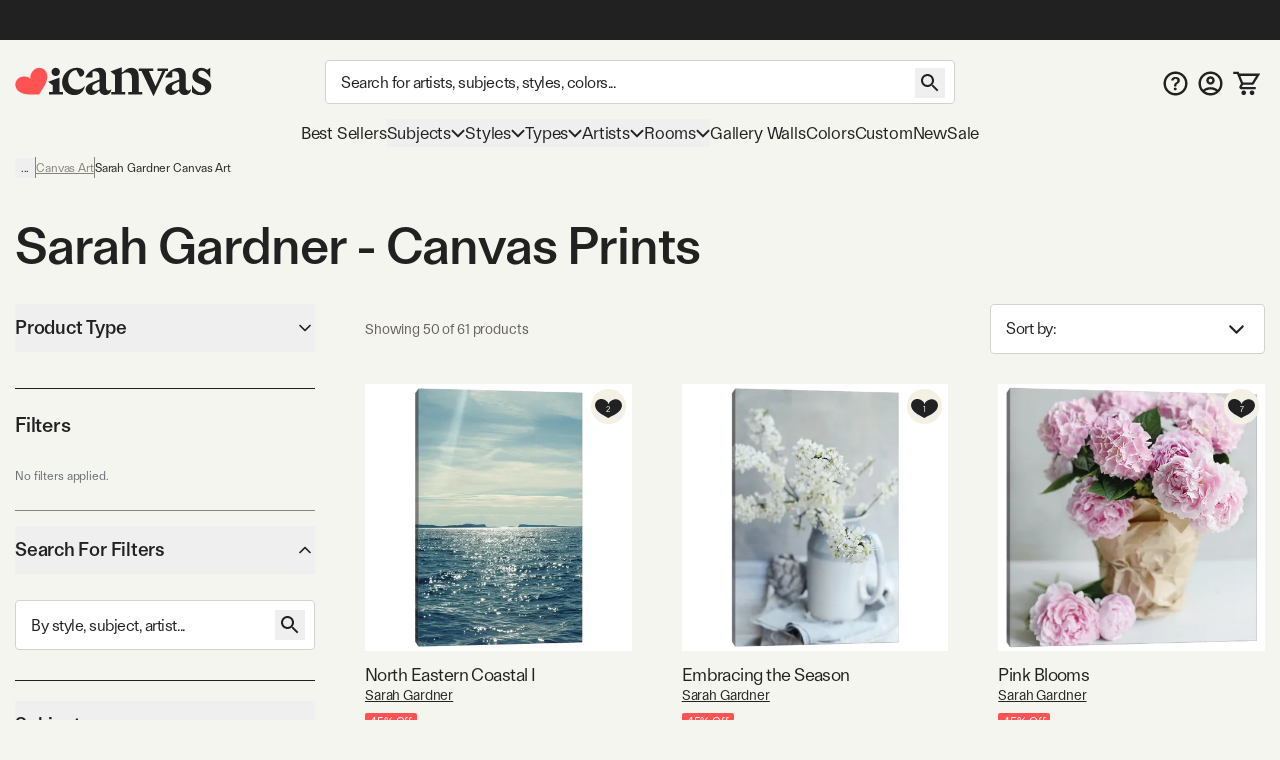

--- FILE ---
content_type: text/html; charset=utf-8
request_url: https://www.icanvas.com/canvas-art-prints/artist/sarah-gardner
body_size: 56367
content:
<!DOCTYPE html><html lang="en"><head><meta charSet="utf-8"/><meta name="viewport" content="width=device-width, initial-scale=1, maximum-scale=1, user-scalable=no"/><link rel="preload" href="/icons/iCanvas_Logo_light.png" as="image"/><link rel="preload" as="image" href="https://i.icanvas.com/SRH28?d=3&amp;s=m&amp;bg=c&amp;sh=v&amp;p=1&amp;t=1759148242"/><link rel="preload" as="image" href="https://i.icanvas.com/SRH68?d=3&amp;s=m&amp;bg=c&amp;sh=v&amp;p=1&amp;t=1759177569"/><link rel="preload" as="image" href="https://i.icanvas.com/SRH62?d=3&amp;s=m&amp;bg=c&amp;sh=s&amp;p=1&amp;t=1759177563"/><link rel="preload" as="image" href="https://i.icanvas.com/SRH59?d=3&amp;s=m&amp;bg=c&amp;sh=v&amp;p=1&amp;t=1759177560"/><link rel="preload" as="image" href="https://i.icanvas.com/SRH64?d=3&amp;s=m&amp;bg=c&amp;sh=s&amp;p=1&amp;t=1759177567"/><link rel="preload" as="image" href="https://i.icanvas.com/SRH70?d=3&amp;s=m&amp;bg=c&amp;sh=v&amp;p=1&amp;t=1759177572"/><link rel="preload" as="image" href="https://i.icanvas.com/SRH72?d=3&amp;s=m&amp;bg=c&amp;sh=v&amp;p=1&amp;t=1759177574"/><link rel="stylesheet" href="/_next/static/chunks/958cae1fe989552b.css" data-precedence="next"/><link rel="stylesheet" href="/_next/static/chunks/ed38f77160ac1d3a.css" data-precedence="next"/><link rel="preload" as="script" fetchPriority="low" href="/_next/static/chunks/8468dd8e12d2de00.js"/><script src="/_next/static/chunks/0ad8bacc704df8db.js" async=""></script><script src="/_next/static/chunks/e124392fd5c034cc.js" async=""></script><script src="/_next/static/chunks/bd27bbd16470b0ba.js" async=""></script><script src="/_next/static/chunks/aa8284c7b0697aa0.js" async=""></script><script src="/_next/static/chunks/ecc77accad0c8ed2.js" async=""></script><script src="/_next/static/chunks/turbopack-cb8684ec96bd5299.js" async=""></script><script src="/_next/static/chunks/2a818d121dfc041b.js" async=""></script><script src="/_next/static/chunks/98d851a708e8a284.js" async=""></script><script src="/_next/static/chunks/ff1a16fafef87110.js" async=""></script><script src="/_next/static/chunks/b74b4d359467c746.js" async=""></script><script src="/_next/static/chunks/dab5159c5cec4747.js" async=""></script><script src="/_next/static/chunks/efc1899b60cec657.js" async=""></script><script src="/_next/static/chunks/f65f2152ca357c13.js" async=""></script><script src="/_next/static/chunks/e395b2d94ceb3e5e.js" async=""></script><script src="/_next/static/chunks/580d7d2dddf3045e.js" async=""></script><script src="/_next/static/chunks/175a2736d5a6110a.js" async=""></script><script src="/_next/static/chunks/c38251f21c496c23.js" async=""></script><script src="/_next/static/chunks/78f6dff0f47a4662.js" async=""></script><script src="/_next/static/chunks/a4db30eeb1db47a8.js" async=""></script><script src="/_next/static/chunks/72d67121b5481040.js" async=""></script><script src="/_next/static/chunks/60426477d4ec5906.js" async=""></script><script src="/_next/static/chunks/75cfe371b6f1b68d.js" async=""></script><script src="/_next/static/chunks/94ecee5979fc43a6.js" async=""></script><script src="/_next/static/chunks/eab340e4cfa29d65.js" async=""></script><script src="/_next/static/chunks/96b7aeeda9ca8c2f.js" async=""></script><script src="/_next/static/chunks/f0be7b15264af0fc.js" async=""></script><script src="/_next/static/chunks/d1af4d28fd1e8498.js" async=""></script><script src="/_next/static/chunks/882f940fe1cdcf8f.js" async=""></script><script src="/_next/static/chunks/ba5f7a694e528aee.js" async=""></script><link rel="preload" href="/404-banner.jpeg" as="image"/><meta name="next-size-adjust" content=""/><title>Sarah Gardner - Canvas Prints &amp; Wall Art | iCanvas</title><meta name="description" content="Shop our incredible selection of Sarah Gardner wall art and canvas prints. 60-Day Money Back Guarantee. Free Returns."/><link rel="canonical" href="https://www.icanvas.com/canvas-art-prints/artist/sarah-gardner"/><meta property="og:title" content="Sarah Gardner - Canvas Prints &amp; Wall Art | iCanvas"/><meta property="og:description" content="Shop our incredible selection of Sarah Gardner wall art and canvas prints. 60-Day Money Back Guarantee. Free Returns."/><meta property="og:ttl" content="345600"/><meta property="og:type" content="website"/><meta name="twitter:card" content="summary"/><meta name="twitter:title" content="Sarah Gardner - Canvas Prints &amp; Wall Art | iCanvas"/><meta name="twitter:description" content="Shop our incredible selection of Sarah Gardner wall art and canvas prints. 60-Day Money Back Guarantee. Free Returns."/><link rel="icon" href="/favicon.ico?favicon.ca374fbd.ico" sizes="48x48" type="image/x-icon"/><link rel="next" href="https://www.icanvas.com/canvas-art-prints/artist/sarah-gardner?sort=popular&amp;page=2"/><script src="/_next/static/chunks/a6dad97d9634a72d.js" noModule=""></script></head><body class="ftkunstgrotesk_3ee449f8-module__1hHizG__className outgo_93878944-module__WhVSHG__variable"><script id="schema-website" type="application/ld+json">{"@context":"https://schema.org","@type":"OnlineStore","name":"iCanvas","url":"https://www.icanvas.com","description":"iCanvas is a destination for affordable, high-quality wall art that brings creativity and personality to your walls. Featuring thousands of designs by independent artists and iconic brands, our collection spans styles from abstract and modern to classic and pop culture. Each piece is made in the USA and ships ready to hang—making it easy to elevate any space. Whether you're decorating your home, office, or gifting to someone special, iCanvas helps you express yourself through art.","logo":"https://www.icanvas.com/icons/iCanvas_Logo.png","contactPoint":{"@type":"ContactPoint","contactType":"Customer Service","email":"support@icanvas.com"},"hasMerchantReturnPolicy":{"@type":"MerchantReturnPolicy","applicableCountry":["US"],"merchantReturnDays":60,"refundType":"https://schema.org/FullRefund","returnFees":"https://schema.org/FreeReturn","returnMethod":"https://schema.org/ReturnByMail","returnPolicyCategory":"https://schema.org/MerchantReturnFiniteReturnWindow","returnPolicyCountry":"US"},"sameAs":["https://www.instagram.com/icanvas_art/","https://www.pinterest.com/icanvasart/","https://www.facebook.com/icanvasart","https://www.x.com/icanvas_art","https://bsky.app/profile/icanvasart.bsky.social","https://www.threads.com/@icanvas_art","https://www.tiktok.com/@icanvas_art","https://www.linkedin.com/company/icanvas","https://www.youtube.com/@Icanvas"],"mainEntityOfPage":{"@type":"WebSite","url":"https://www.icanvas.com","potentialAction":{"@type":"SearchAction","target":{"@type":"EntryPoint","urlTemplate":"https://www.icanvas.com/search?w={query}"},"query-input":{"@type":"PropertyValueSpecification","valueName":"query","valueRequired":true}}}}</script><section class="flex flex-col justify-between min-h-screen"><header id="main-header" class="fixed z-[29] w-full bg-background pt-[44px] mnw:pt-40px pr-[--removed-body-scroll-bar-size]"><section class="bg-primary-black text-background fixed top-0 w-full max-mnw:py-[2px] z-20 pr-[--removed-body-scroll-bar-size]"><div class="container grid grid-cols-12 grid-rows-1 h-40px select-none justify-between"><div class="flex text-base md:text-lg justify-center items-center self-center max-h-30px w-full md:min-w-[335px] col-span-12"></div></div></section><section class="container py-5px mnw:pt-20px mnw:pb-15px relative max-mnw:pl-[7px] grid mnw:grid-cols-[220px_1fr_150px] lg:grid-cols-[250px_1fr_200px] xl:grid-cols-[300px_1fr_300px] items-center gap-x-5px md:gap-x-10px grid-cols-[85px_1fr_85px]"><button data-slot="button" class="btn w-40px py-[12px] px-[8px] mnw:hidden order-1"><svg xmlns="http://www.w3.org/2000/svg" viewBox="0 0 24 18" fill="none" aria-label="burger" class="inline self-center w-[23px] h-[16px]"><path d="M1.33338 1.5H22.6667" stroke="currentColor" stroke-width="2" stroke-linecap="square"></path><path d="M1.33363 8.89999H22.667" stroke="currentColor" stroke-width="2" stroke-linecap="square"></path><path d="M1.33363 16.3H22.667" stroke="currentColor" stroke-width="2" stroke-linecap="square"></path></svg></button><div class="max-mnw:text-center leading-[0px] max-mnw:order-2"><a href="/" class="inline-block"><svg xmlns="http://www.w3.org/2000/svg" viewBox="0 0 271 41" fill="none" width="271" height="41" aria-label="ic-logo" class="inline self-center w-[135px] h-[20px] mnw:w-[197px] mnw:max-w-full mnw:h-[30px]"><path d="M56.0586 12.3849C52.8035 12.3849 50.2641 9.76605 50.2641 6.67001C50.2641 3.57398 52.8035 0.955075 56.0586 0.955075C59.3136 0.955075 61.7735 3.49446 61.7735 6.67001C61.7735 9.84557 59.2341 12.3849 56.0586 12.3849ZM51.8545 34.2109V25.0023L45.6624 20.1621L61.2169 14.3677V34.2109H66.0571V37.7841H46.9348V34.2109H51.8545Z" fill="#222222"></path><path d="M89.3935 13.2597L84.3943 4.05111C78.2817 4.36919 73.203 10.0046 73.203 17.6228C73.203 25.7976 78.4408 30.9558 85.5023 30.9558C89.8654 30.9558 93.7566 28.8936 96.0574 25.6385C95.1032 33.1771 89.4678 38.574 81.611 38.574C72.3229 38.574 64.7843 31.1944 64.7843 20.8778C64.7949 9.92509 74.0777 0.955075 84.8714 0.955075C91.2225 0.955075 95.2675 3.97159 95.2675 7.85753C95.2675 10.874 92.4896 13.2544 89.3935 13.2544V13.2597Z" fill="#222222"></path><path d="M116.235 13.0383C116.235 8.35712 114.094 4.62492 106.714 6.13582V14.3106H96.8745C99.573 6.93104 108.384 0.977537 116.161 0.977537C121.399 0.977537 125.285 4.70974 125.285 11.0555V27.9618C125.285 30.7397 126.716 32.0863 128.779 32.0863C130.125 32.0863 131.477 31.5297 132.511 30.2626C132.511 35.1028 128.54 38.4374 123.938 38.4374C119.968 38.4374 117.428 36.0571 116.32 33.0406H115.127C113.145 35.3414 109.81 38.3579 105.208 38.3579C101.084 38.3579 97.2721 35.4209 97.2721 30.8193C97.2721 25.5019 102.033 22.6445 107.509 20.5027L116.241 17.009V13.0383H116.235ZM116.235 19.8612L112.742 21.3668C108.538 23.1905 106.157 24.7809 106.157 28.2693C106.157 31.0472 108.299 32.5528 110.918 32.5528C112.98 32.5528 114.73 31.7576 116.235 30.4111V19.8559V19.8612Z" fill="#222222"></path><path d="M137.446 10.8478L131.254 6.00759L146.814 0.213135V7.11559H148.24C151.097 4.1786 154.83 1.00305 160.067 1.00305C166.657 1.00305 170.145 5.84325 170.145 12.6715V34.2589H175.065V37.8321H155.858V34.2589H160.778V15.2109C160.778 10.1321 158.159 7.27463 153.319 7.27463C150.779 7.27463 148.479 8.70072 146.809 10.0526V34.2589H151.649V37.8321H132.521V34.2589H137.441V10.8478H137.446Z" fill="#222222"></path><path d="M202.633 5.37216H196.043V1.799H210.489V5.37216H206.916L190.566 40.2131L173.978 5.37216H170.405V1.799H190.328V5.37216H184.136L193.265 26.4824L202.633 5.37216Z" fill="#222222"></path><path d="M225.811 13.0689C225.811 8.38769 223.669 4.65549 216.289 6.1664V14.3412H206.45C209.148 6.96161 217.959 1.00811 225.736 1.00811C230.974 1.00811 234.866 4.74031 234.866 11.0861V27.9924C234.866 30.7703 236.292 32.1169 238.359 32.1169C239.706 32.1169 241.058 31.5602 242.091 30.2932C242.091 35.1334 238.126 38.468 233.519 38.468C229.553 38.468 227.009 36.0876 225.901 33.0711H224.708C222.725 35.372 219.391 38.3885 214.789 38.3885C210.659 38.3885 206.853 35.4515 206.853 30.8498C206.853 25.5325 211.613 22.675 217.09 20.5333L225.821 17.0396V13.0689H225.811ZM225.811 19.8918L222.317 21.3974C218.113 23.2211 215.727 24.8115 215.727 28.2999C215.727 31.0778 217.869 32.5834 220.488 32.5834C222.55 32.5834 224.3 31.7882 225.805 30.4416V19.8865L225.811 19.8918Z" fill="#222222"></path><path d="M243.374 34.5767V24.1806C247.027 31.1626 251.708 34.8153 256.151 34.8153C259.167 34.8153 261.707 33.0711 261.707 29.8161C261.707 21.7208 244.085 24.4987 244.085 12.3585C244.085 5.68927 249.879 1.00811 256.305 1.00811C259.48 1.00811 262.417 2.35467 264.161 3.86558L268.445 1.00811V14.6593C264.713 9.02387 260.906 4.81983 256.697 4.81983C253.998 4.81983 252.016 6.48448 252.016 9.18291C252.016 16.642 270.03 14.3412 270.03 26.6405C270.03 33.6225 263.446 38.627 255.509 38.627C250.51 38.627 245.749 36.8033 243.369 34.5767H243.374Z" fill="#222222"></path><path d="M42.6361 6.35214H42.6421C39.8623 1.23903 33.3489 -0.534288 28.0901 2.37967C27.0913 2.9363 26.2038 3.62069 25.4516 4.40241C25.4516 4.40241 19.7987 9.96873 21.339 15.678L21.5496 16.5844L20.9179 15.9122C16.9617 11.5443 9.26902 13.3785 9.26902 13.3785C8.21004 13.6066 7.16309 13.9838 6.16427 14.5404C0.911464 17.4574 -1.09218 23.9606 1.69066 29.0707C1.69066 29.0707 3.94401 33.8735 9.68419 35.8324C9.68419 35.8324 14.8437 37.8156 21.4263 37.7821C22.6387 37.773 24.152 37.8034 25.3373 37.7669L33.0872 37.7335L37.0584 31.4219C37.6691 30.5124 38.3009 29.5239 38.9266 28.4775C42.8166 22.6679 44.0049 16.7913 44.0049 16.7913C45.446 10.8508 42.6361 6.35214 42.6361 6.35214Z" fill="#FF5353"></path></svg></a></div><form autoComplete="off" class="mnw:block flex items-center max-mnw:left-0 max-mnw:top-0 max-mnw:w-full max-mnw:pt-[3px] max-mnw:bg-background z-[4] max-mnw:static max-mnw:order-4 max-mnw:col-span-3 max-mnw:pl-10px" action="/search"><input autoComplete="false" hidden="" type="text" class="hidden"/><div class="relative z-[5] flex-1"><input type="search" data-slot="input" class="input pr-[40px] mb-[0px] text-base tracking-sm no-clear-btn max-mnw:py-5px max-mnw:h-35px" placeholder="Search for artists, subjects, styles, colors..." autoComplete="off" aria-label="Search" name="w" value=""/><button data-slot="button" data-variant="none" class="btn absolute right-10px top-[3px] mnw:top-[8px]"><svg xmlns="http://www.w3.org/2000/svg" viewBox="0 0 30 30" fill="none" width="30" height="30" aria-label="search" class="inline self-center h-[30px] w-[30px]"><path d="M18.5 17H17.71L17.43 16.73C18.41 15.59 19 14.11 19 12.5C19 8.91 16.09 6 12.5 6C8.91 6 6 8.91 6 12.5C6 16.09 8.91 19 12.5 19C14.11 19 15.59 18.41 16.73 17.43L17 17.71V18.5L22 23.49L23.49 22L18.5 17ZM12.5 17C10.01 17 8 14.99 8 12.5C8 10.01 10.01 8 12.5 8C14.99 8 17 10.01 17 12.5C17 14.99 14.99 17 12.5 17Z" fill="currentColor"></path></svg></button></div></form><nav class="flex gap-5px mnw:gap-10px justify-end [&amp;&gt;*]:p-[8px] [&amp;&gt;*]:mnw:p-5px max-mnw:order-3"><a href="/faq" class="hidden mnw:block"><svg xmlns="http://www.w3.org/2000/svg" viewBox="0 0 26 25" fill="none" aria-label="FAQ" class="inline self-center w-[25px] h-[25px]"><path d="m 13 0 c -6.9 0 -12.5 5.6 -12.5 12.5 c 0 6.9 5.6 12.5 12.5 12.5 c 6.9 0 12.5 -5.6 12.5 -12.5 c 0 -6.9 -5.6 -12.5 -12.5 -12.5 z m 0 22.5 c -5.5125 0 -10 -4.4875 -10 -10 c 0 -5.5125 4.4875 -10 10 -10 c 5.5125 0 10 4.4875 10 10 c 0 5.5125 -4.4875 10 -10 10 z" fill="currentColor"></path><path d="m 11.5 15.5 v -0.1735 c 0.0046 -0.8052 0.0837 -1.4458 0.2373 -1.9218 c 0.1583 -0.476 0.3817 -0.8586 0.6703 -1.1478 c 0.2886 -0.2936 0.6401 -0.5627 1.0543 -0.8074 c 0.284 -0.169 0.5377 -0.3537 0.7611 -0.5539 c 0.2281 -0.2046 0.4073 -0.4315 0.5376 -0.6806 c 0.1304 -0.2536 0.1955 -0.5361 0.1955 -0.8475 c 0 -0.3514 -0.0861 -0.6562 -0.2583 -0.9142 c -0.1722 -0.258 -0.405 -0.4582 -0.6982 -0.6005 c -0.2886 -0.1424 -0.6121 -0.2136 -0.9706 -0.2136 c -0.3304 0 -0.6446 0.069 -0.9425 0.2069 c -0.2933 0.1334 -0.5377 0.3381 -0.7332 0.6139 c -0.1144 0.1626 -0.1986 0.3517 -0.2528 0.567 c -0.0648 0.2574 -0.276 0.4673 -0.5413 0.4673 h -1.4987 c -0.2816 0 -0.5109 -0.2331 -0.4743 -0.5123 c 0.0815 -0.6228 0.2824 -1.1594 0.6027 -1.6097 c 0.4096 -0.5694 0.9495 -0.9965 1.6198 -1.2812 c 0.675 -0.2847 1.4197 -0.4271 2.2343 -0.4271 c 0.8891 0 1.6711 0.149 2.346 0.4471 c 0.6796 0.2981 1.2079 0.7229 1.585 1.2745 c 0.3817 0.5472 0.5725 1.1967 0.5725 1.9486 c 0 0.5071 -0.0861 0.9609 -0.2583 1.3613 c -0.1676 0.4003 -0.4073 0.7562 -0.7192 1.0676 c -0.3119 0.3115 -0.6819 0.5895 -1.1102 0.8342 c -0.377 0.2224 -0.6865 0.4537 -0.9286 0.694 c -0.2374 0.2402 -0.4143 0.5227 -0.5306 0.8474 c -0.1117 0.3203 -0.1699 0.7163 -0.1746 1.1878 v 0.1735 h -2.325 z m 1.2148 4.164 c -0.4189 0 -0.7796 -0.1424 -1.0822 -0.4271 c -0.3025 -0.2847 -0.4538 -0.6317 -0.4538 -1.041 c 0 -0.4003 0.1513 -0.7429 0.4538 -1.0276 c 0.3026 -0.2847 0.6633 -0.4271 1.0822 -0.4271 c 0.4143 0 0.7727 0.1424 1.0753 0.4271 c 0.3072 0.2847 0.4608 0.6273 0.4608 1.0276 c 0 0.2714 -0.0721 0.5183 -0.2164 0.7407 c -0.1397 0.2225 -0.3259 0.4004 -0.5586 0.5339 c -0.2281 0.129 -0.4818 0.1935 -0.7611 0.1935 z" fill="currentColor"></path></svg></a><a href="/my-account/login" title="Sign In"><svg xmlns="http://www.w3.org/2000/svg" viewBox="0 0 26 25" fill="none" aria-label="account" class="self-center inline-block w-[25px] h-[25px]"><path d="m 13 0 c -6.9 0 -12.5 5.6 -12.5 12.5 c 0 6.9 5.6 12.5 12.5 12.5 c 6.9 0 12.5 -5.6 12.5 -12.5 c 0 -6.9 -5.6 -12.5 -12.5 -12.5 z m -5.8125 20.625 c 1.6374 -1.175 3.6374 -1.875 5.8125 -1.875 c 2.175 0 4.175 0.7 5.8125 1.875 c -1.6375 1.175 -3.6375 1.875 -5.8125 1.875 c -2.175 0 -4.175 -0.7 -5.8125 -1.875 z m 13.4874 -1.725 c -2.1895 -1.7179 -4.892 -2.6515 -7.675 -2.6515 c -2.7829 0 -5.4855 0.9336 -7.675 2.6515 c -1.5038 -1.7934 -2.3271 -4.0596 -2.325 -6.4 c 0 -5.525 4.475 -10 10 -10 c 5.525 0 10 4.475 10 10 c 0 2.4375 -0.875 4.6625 -2.325 6.4 z" fill="currentColor"></path><path d="m 13 5 c -2.4125 0 -4.375 1.9625 -4.375 4.375 c 0 2.4125 1.9625 4.375 4.375 4.375 c 2.4125 0 4.375 -1.9625 4.375 -4.375 c 0 -2.4125 -1.9625 -4.375 -4.375 -4.375 z m 0 6.25 c -1.0375 0 -1.875 -0.8375 -1.875 -1.875 c 0 -1.0375 0.8375 -1.875 1.875 -1.875 c 1.0375 0 1.875 0.8375 1.875 1.875 c 0 1.0375 -0.8375 1.875 -1.875 1.875 z" fill="currentColor"></path></svg></a><a href="/cart" class="relative"><svg xmlns="http://www.w3.org/2000/svg" viewBox="0 0 29 26" width="29" height="26" aria-label="My Cart" class="inline self-center w-[24px] h-[21px] mnw:w-[27px] mnw:h-[27px]"><path fill="currentColor" d="M1.45117 0.25H0.201172V2.75H1.45117V0.25ZM5.17698 1.5L6.33391 1.02671L6.01617 0.25H5.17698V1.5ZM26.9996 3.62903L28.0662 4.28084L29.2284 2.37903H26.9996V3.62903ZM8.18462 16.4185L7.09192 15.8115L8.18462 16.4185ZM21.456 12.7003L20.3894 12.0484L21.456 12.7003ZM1.45117 2.75H5.17698V0.25H1.45117V2.75ZM9.9673 14.4597H20.5477V11.9597H9.9673V14.4597ZM22.5226 13.3521L28.0662 4.28084L25.933 2.97722L20.3894 12.0484L22.5226 13.3521ZM4.02004 1.97329L4.89101 4.10232L7.20488 3.15574L6.33391 1.02671L4.02004 1.97329ZM4.89101 4.10232L8.81037 13.683L11.1242 12.7364L7.20488 3.15574L4.89101 4.10232ZM26.9996 2.37903H6.04795V4.87903H26.9996V2.37903ZM24.3383 16.75H9.11517V19.25H24.3383V16.75ZM9.27731 17.0256L11.06 13.8167L8.8746 12.6026L7.09192 15.8115L9.27731 17.0256ZM9.11517 16.75C9.2566 16.75 9.346 16.9019 9.27731 17.0256L7.09192 15.8115C6.23487 17.3542 7.35039 19.25 9.11517 19.25V16.75ZM20.5477 14.4597C21.354 14.4597 22.1022 14.0401 22.5226 13.3521L20.3894 12.0484C20.4231 11.9933 20.4831 11.9597 20.5477 11.9597V14.4597Z"></path><path fill="currentColor" d="M22.2678 21.2322C21.7989 20.7634 21.163 20.5 20.5 20.5C19.1125 20.5 18 21.6125 18 23C18 23.663 18.2634 24.2989 18.7322 24.7678C19.2011 25.2366 19.837 25.5 20.5 25.5C21.163 25.5 21.7989 25.2366 22.2678 24.7678C22.7366 24.2989 23 23.663 23 23C23 22.337 22.7366 21.7011 22.2678 21.2322Z"></path><path fill="currentColor" d="M13.2678 21.2322C12.7989 20.7634 12.163 20.5 11.5 20.5C10.1125 20.5 9 21.6125 9 23C9 23.663 9.26339 24.2989 9.73223 24.7678C10.2011 25.2366 10.837 25.5 11.5 25.5C12.163 25.5 12.7989 25.2366 13.2678 24.7678C13.7366 24.2989 14 23.663 14 23C14 22.337 13.7366 21.7011 13.2678 21.2322Z"></path></svg><!--$--><!--/$--></a></nav></section></header><div class="h-[119px] max-mnw:h-[135px]"></div><nav class="container max-mnw:pb-5px max-mnw:fixed top-0 bg-background h-full w-full mnw:h-auto mnw:col-span-3 transition-[left] max-mnw:hidden -left-full mnw:-left-[490px] max-mnw:overflow-auto"><div class="sticky bg-background z-40 top-0 mnw:hidden py-20px px-[16px] mb-10px flex justify-between border-b border-b-warm-grey-200"><a href="/" class="inline-block"><svg xmlns="http://www.w3.org/2000/svg" viewBox="0 0 271 41" fill="none" width="271" height="41" aria-label="ic-logo" class="inline self-center w-[135px] h-[20px]"><path d="M56.0586 12.3849C52.8035 12.3849 50.2641 9.76605 50.2641 6.67001C50.2641 3.57398 52.8035 0.955075 56.0586 0.955075C59.3136 0.955075 61.7735 3.49446 61.7735 6.67001C61.7735 9.84557 59.2341 12.3849 56.0586 12.3849ZM51.8545 34.2109V25.0023L45.6624 20.1621L61.2169 14.3677V34.2109H66.0571V37.7841H46.9348V34.2109H51.8545Z" fill="#222222"></path><path d="M89.3935 13.2597L84.3943 4.05111C78.2817 4.36919 73.203 10.0046 73.203 17.6228C73.203 25.7976 78.4408 30.9558 85.5023 30.9558C89.8654 30.9558 93.7566 28.8936 96.0574 25.6385C95.1032 33.1771 89.4678 38.574 81.611 38.574C72.3229 38.574 64.7843 31.1944 64.7843 20.8778C64.7949 9.92509 74.0777 0.955075 84.8714 0.955075C91.2225 0.955075 95.2675 3.97159 95.2675 7.85753C95.2675 10.874 92.4896 13.2544 89.3935 13.2544V13.2597Z" fill="#222222"></path><path d="M116.235 13.0383C116.235 8.35712 114.094 4.62492 106.714 6.13582V14.3106H96.8745C99.573 6.93104 108.384 0.977537 116.161 0.977537C121.399 0.977537 125.285 4.70974 125.285 11.0555V27.9618C125.285 30.7397 126.716 32.0863 128.779 32.0863C130.125 32.0863 131.477 31.5297 132.511 30.2626C132.511 35.1028 128.54 38.4374 123.938 38.4374C119.968 38.4374 117.428 36.0571 116.32 33.0406H115.127C113.145 35.3414 109.81 38.3579 105.208 38.3579C101.084 38.3579 97.2721 35.4209 97.2721 30.8193C97.2721 25.5019 102.033 22.6445 107.509 20.5027L116.241 17.009V13.0383H116.235ZM116.235 19.8612L112.742 21.3668C108.538 23.1905 106.157 24.7809 106.157 28.2693C106.157 31.0472 108.299 32.5528 110.918 32.5528C112.98 32.5528 114.73 31.7576 116.235 30.4111V19.8559V19.8612Z" fill="#222222"></path><path d="M137.446 10.8478L131.254 6.00759L146.814 0.213135V7.11559H148.24C151.097 4.1786 154.83 1.00305 160.067 1.00305C166.657 1.00305 170.145 5.84325 170.145 12.6715V34.2589H175.065V37.8321H155.858V34.2589H160.778V15.2109C160.778 10.1321 158.159 7.27463 153.319 7.27463C150.779 7.27463 148.479 8.70072 146.809 10.0526V34.2589H151.649V37.8321H132.521V34.2589H137.441V10.8478H137.446Z" fill="#222222"></path><path d="M202.633 5.37216H196.043V1.799H210.489V5.37216H206.916L190.566 40.2131L173.978 5.37216H170.405V1.799H190.328V5.37216H184.136L193.265 26.4824L202.633 5.37216Z" fill="#222222"></path><path d="M225.811 13.0689C225.811 8.38769 223.669 4.65549 216.289 6.1664V14.3412H206.45C209.148 6.96161 217.959 1.00811 225.736 1.00811C230.974 1.00811 234.866 4.74031 234.866 11.0861V27.9924C234.866 30.7703 236.292 32.1169 238.359 32.1169C239.706 32.1169 241.058 31.5602 242.091 30.2932C242.091 35.1334 238.126 38.468 233.519 38.468C229.553 38.468 227.009 36.0876 225.901 33.0711H224.708C222.725 35.372 219.391 38.3885 214.789 38.3885C210.659 38.3885 206.853 35.4515 206.853 30.8498C206.853 25.5325 211.613 22.675 217.09 20.5333L225.821 17.0396V13.0689H225.811ZM225.811 19.8918L222.317 21.3974C218.113 23.2211 215.727 24.8115 215.727 28.2999C215.727 31.0778 217.869 32.5834 220.488 32.5834C222.55 32.5834 224.3 31.7882 225.805 30.4416V19.8865L225.811 19.8918Z" fill="#222222"></path><path d="M243.374 34.5767V24.1806C247.027 31.1626 251.708 34.8153 256.151 34.8153C259.167 34.8153 261.707 33.0711 261.707 29.8161C261.707 21.7208 244.085 24.4987 244.085 12.3585C244.085 5.68927 249.879 1.00811 256.305 1.00811C259.48 1.00811 262.417 2.35467 264.161 3.86558L268.445 1.00811V14.6593C264.713 9.02387 260.906 4.81983 256.697 4.81983C253.998 4.81983 252.016 6.48448 252.016 9.18291C252.016 16.642 270.03 14.3412 270.03 26.6405C270.03 33.6225 263.446 38.627 255.509 38.627C250.51 38.627 245.749 36.8033 243.369 34.5767H243.374Z" fill="#222222"></path><path d="M42.6361 6.35214H42.6421C39.8623 1.23903 33.3489 -0.534288 28.0901 2.37967C27.0913 2.9363 26.2038 3.62069 25.4516 4.40241C25.4516 4.40241 19.7987 9.96873 21.339 15.678L21.5496 16.5844L20.9179 15.9122C16.9617 11.5443 9.26902 13.3785 9.26902 13.3785C8.21004 13.6066 7.16309 13.9838 6.16427 14.5404C0.911464 17.4574 -1.09218 23.9606 1.69066 29.0707C1.69066 29.0707 3.94401 33.8735 9.68419 35.8324C9.68419 35.8324 14.8437 37.8156 21.4263 37.7821C22.6387 37.773 24.152 37.8034 25.3373 37.7669L33.0872 37.7335L37.0584 31.4219C37.6691 30.5124 38.3009 29.5239 38.9266 28.4775C42.8166 22.6679 44.0049 16.7913 44.0049 16.7913C45.446 10.8508 42.6361 6.35214 42.6361 6.35214Z" fill="#FF5353"></path></svg></a><svg xmlns="http://www.w3.org/2000/svg" viewBox="0 0 25 25" fill="none" width="25" height="25" aria-label="close" class="inline self-center w-[25px] h-[25px]"><path d="M19.7916 6.67706L18.3228 5.20831L12.4999 11.0312L6.677 5.20831L5.20825 6.67706L11.0312 12.5L5.20825 18.3229L6.677 19.7916L12.4999 13.9687L18.3228 19.7916L19.7916 18.3229L13.9687 12.5L19.7916 6.67706Z" fill="currentColor"></path></svg></div><div class="max-mnw:main-nav-list-mobile mnw:main-nav-list-desktop tracking-[-0.18px] leading-7"><a class="btn max-mnw:main-nav-item-mobile mnw:text-[17px]" href="/bestsellers.html" target="_self">Best Sellers</a><button data-slot="button" class="btn group max-mnw:main-nav-item-mobile mnw:main-nav-item-desktop mnw:text-[17px]">Subjects<svg xmlns="http://www.w3.org/2000/svg" viewBox="0 0 15 10" fill="none" width="15" height="10" aria-label="arrow-down" class="inline self-center h-[10px] w-[14px] max-mnw:mr-10px max-mnw:-rotate-90 mnw:group-hover:[transform:rotateX(180deg)] transition-transform duration-200 ease-in-out"><path d="M1 2L7.50016 8.49985L14 2" stroke="currentColor" stroke-width="2"></path></svg></button><div class="main-nav-second-level-wrapper -left-full mnw:-left-[490px]"><div dir="ltr" data-slot="scroll-area" class="overflow-hidden h-full w-full flex-1 relative" style="position:relative;--radix-scroll-area-corner-width:0px;--radix-scroll-area-corner-height:0px"><style>[data-radix-scroll-area-viewport]{scrollbar-width:none;-ms-overflow-style:none;-webkit-overflow-scrolling:touch;}[data-radix-scroll-area-viewport]::-webkit-scrollbar{display:none}</style><div data-radix-scroll-area-viewport="" data-slot="scroll-area-viewport" class="h-full w-full rounded-[inherit]" style="overflow-x:hidden;overflow-y:hidden"><div style="min-width:100%;display:table"><div class="main-nav-second-level-title"><svg xmlns="http://www.w3.org/2000/svg" viewBox="0 0 10 15" fill="none" aria-label="arrow-left" class="inline self-center w-[45px] h-[45px] p-15px mnw:hidden"><path d="M8.74985 0.749878L2.25 7.25003L8.74984 13.7499" stroke="currentColor" stroke-width="2"></path></svg><span class="line-clamp-2">Subjects</span><svg xmlns="http://www.w3.org/2000/svg" viewBox="0 0 25 25" fill="none" width="25" height="25" aria-label="close" class="inline self-center w-[45px] h-[45px] p-10px cursor-pointer flex-shrink-0"><path d="M19.7916 6.67706L18.3228 5.20831L12.4999 11.0312L6.677 5.20831L5.20825 6.67706L11.0312 12.5L5.20825 18.3229L6.677 19.7916L12.4999 13.9687L18.3228 19.7916L19.7916 18.3229L13.9687 12.5L19.7916 6.67706Z" fill="currentColor"></path></svg></div><div class="grid grid-cols-[50%_50%] justify-items-center mnw:gap-y-10px pt-10px mnw:pt-0 mnw:pl-[60px] mnw:pr-30px mnw:pb-30px"><a href="/canvas-art-prints/subject/scenic-landscapes" class="group w-[184px] max-w-full p-10px cursor-pointer"><img class="w-auto max-w-full min-w-full h-[107px] object-cover bg-secondary-mid-dark mb-[13px]" alt="Scenic &amp; Landscape" src="https://i.icanvas.com/ic3/hero-image/EZB23.jpg?fit=cover&amp;width=400" loading="lazy" fetchPriority="low"/><div class="flex text-bodyBase mb-0"><span class="flex-1 line-clamp-2">Scenic &amp; Landscape</span><svg xmlns="http://www.w3.org/2000/svg" viewBox="0 0 10 15" fill="none" aria-label="arrow-right" class="w-[15px] h-[15px] self-start mt-[7px] block lg:opacity-0 lg:group-hover:opacity-100"><path d="M1.25 13.7499L7.74985 7.24972L1.25 0.749878" stroke="currentColor" stroke-width="2"></path></svg></div></a><a href="/explore-animal-art" class="group w-[184px] max-w-full p-10px cursor-pointer"><img class="w-auto max-w-full min-w-full h-[107px] object-cover bg-secondary-mid-dark mb-[13px]" alt="Animals" src="https://i.icanvas.com/ic3/hero-image/MRH309.jpg?fit=cover&amp;width=400" loading="lazy" fetchPriority="low"/><div class="flex text-bodyBase mb-0"><span class="flex-1 line-clamp-2">Animals</span><svg xmlns="http://www.w3.org/2000/svg" viewBox="0 0 10 15" fill="none" aria-label="arrow-right" class="w-[15px] h-[15px] self-start mt-[7px] block lg:opacity-0 lg:group-hover:opacity-100"><path d="M1.25 13.7499L7.74985 7.24972L1.25 0.749878" stroke="currentColor" stroke-width="2"></path></svg></div></a><a href="/canvas-art-prints/subject/fashion" class="group w-[184px] max-w-full p-10px cursor-pointer"><img class="w-auto max-w-full min-w-full h-[107px] object-cover bg-secondary-mid-dark mb-[13px]" alt="Fashion" src="https://i.icanvas.com/ic3/hero-image/VHA59.jpg?fit=cover&amp;width=400" loading="lazy" fetchPriority="low"/><div class="flex text-bodyBase mb-0"><span class="flex-1 line-clamp-2">Fashion</span><svg xmlns="http://www.w3.org/2000/svg" viewBox="0 0 10 15" fill="none" aria-label="arrow-right" class="w-[15px] h-[15px] self-start mt-[7px] block lg:opacity-0 lg:group-hover:opacity-100"><path d="M1.25 13.7499L7.74985 7.24972L1.25 0.749878" stroke="currentColor" stroke-width="2"></path></svg></div></a><a href="/canvas-art-prints/subject/places" class="group w-[184px] max-w-full p-10px cursor-pointer"><img class="w-auto max-w-full min-w-full h-[107px] object-cover bg-secondary-mid-dark mb-[13px]" alt="Places" src="https://i.icanvas.com/ic3/hero-image/AKT309.jpg?fit=cover&amp;width=400" loading="lazy" fetchPriority="low"/><div class="flex text-bodyBase mb-0"><span class="flex-1 line-clamp-2">Places</span><svg xmlns="http://www.w3.org/2000/svg" viewBox="0 0 10 15" fill="none" aria-label="arrow-right" class="w-[15px] h-[15px] self-start mt-[7px] block lg:opacity-0 lg:group-hover:opacity-100"><path d="M1.25 13.7499L7.74985 7.24972L1.25 0.749878" stroke="currentColor" stroke-width="2"></path></svg></div></a><a href="/canvas-art-prints/subject/nature" class="group w-[184px] max-w-full p-10px cursor-pointer"><img class="w-auto max-w-full min-w-full h-[107px] object-cover bg-secondary-mid-dark mb-[13px]" alt="Nature" src="https://i.icanvas.com/ic3/hero-image/MTP284.jpg?fit=cover&amp;width=400" loading="lazy" fetchPriority="low"/><div class="flex text-bodyBase mb-0"><span class="flex-1 line-clamp-2">Nature</span><svg xmlns="http://www.w3.org/2000/svg" viewBox="0 0 10 15" fill="none" aria-label="arrow-right" class="w-[15px] h-[15px] self-start mt-[7px] block lg:opacity-0 lg:group-hover:opacity-100"><path d="M1.25 13.7499L7.74985 7.24972L1.25 0.749878" stroke="currentColor" stroke-width="2"></path></svg></div></a><a href="/canvas-art-prints/subject/advocacy-art" class="group w-[184px] max-w-full p-10px cursor-pointer"><img class="w-auto max-w-full min-w-full h-[107px] object-cover bg-secondary-mid-dark mb-[13px]" alt="Advocacy Art" src="https://i.icanvas.com/ic3/hero-image/VYS71.jpg?fit=cover&amp;width=400" loading="lazy" fetchPriority="low"/><div class="flex text-bodyBase mb-0"><span class="flex-1 line-clamp-2">Advocacy Art</span><svg xmlns="http://www.w3.org/2000/svg" viewBox="0 0 10 15" fill="none" aria-label="arrow-right" class="w-[15px] h-[15px] self-start mt-[7px] block lg:opacity-0 lg:group-hover:opacity-100"><path d="M1.25 13.7499L7.74985 7.24972L1.25 0.749878" stroke="currentColor" stroke-width="2"></path></svg></div></a><a href="/canvas-art-prints/subject/humor" target="_self" class="w-[184px] max-w-full p-10px text-[18px]"><img class="w-auto max-w-full min-w-full h-[107px] bg-secondary-mid-dark mb-[13px] object-cover" alt="Humor" src="https://i.icanvas.com/ic3/hero-image/JFY41.jpg?fit=cover&amp;width=400" loading="lazy" fetchPriority="low"/>Humor</a><a href="/canvas-art-prints/subject/astronomy-space" target="_self" class="w-[184px] max-w-full p-10px text-[18px]"><img class="w-auto max-w-full min-w-full h-[107px] bg-secondary-mid-dark mb-[13px] object-cover" alt="Astronomy &amp; Space" src="https://i.icanvas.com/ic3/hero-image/JRP69.jpg?fit=cover&amp;width=400" loading="lazy" fetchPriority="low"/>Astronomy &amp; Space</a><a href="/canvas-art-prints/subject/motivational" target="_self" class="w-[184px] max-w-full p-10px text-[18px]"><img class="w-auto max-w-full min-w-full h-[107px] bg-secondary-mid-dark mb-[13px] object-cover" alt="Motivational Art" src="https://i.icanvas.com/ic3/hero-image/MNH164.jpg?fit=cover&amp;width=400" loading="lazy" fetchPriority="low"/>Motivational Art</a><a href="/canvas-art-prints/subject" target="_self" class="w-[184px] max-w-full p-10px text-[18px]"><img class="w-auto max-w-full min-w-full h-[107px] bg-secondary-mid-dark mb-[13px] object-cover" alt="All Subjects" src="https://i.icanvas.com/ic3/hero-image/dog-photography-VTG537.jpg?fit=cover&amp;width=400" loading="lazy" fetchPriority="low"/>All Subjects</a></div></div></div><div data-orientation="vertical" data-slot="scroll-area-scrollbar" class="flex touch-none transition-colors select-none h-full w-2.5 border-l border-l-transparent p-[1px]" style="position:absolute;top:0;right:0;bottom:var(--radix-scroll-area-corner-height);--radix-scroll-area-thumb-height:18px"></div></div><div class="main-nav-third-level-wrapper -left-full mnw:-left-[490px] hidden"><div class="main-nav-third-level-title"><svg xmlns="http://www.w3.org/2000/svg" viewBox="0 0 10 15" fill="none" aria-label="arrow-left" class="inline self-center w-[45px] h-[45px] p-15px mnw:hidden"><path d="M8.74985 0.749878L2.25 7.25003L8.74984 13.7499" stroke="currentColor" stroke-width="2"></path></svg><span class="line-clamp-2">Scenic &amp; Landscape</span><svg xmlns="http://www.w3.org/2000/svg" viewBox="0 0 25 25" fill="none" width="25" height="25" aria-label="close" class="inline self-center w-[45px] h-[45px] p-10px cursor-pointer mnw:hidden"><path d="M19.7916 6.67706L18.3228 5.20831L12.4999 11.0312L6.677 5.20831L5.20825 6.67706L11.0312 12.5L5.20825 18.3229L6.677 19.7916L12.4999 13.9687L18.3228 19.7916L19.7916 18.3229L13.9687 12.5L19.7916 6.67706Z" fill="currentColor"></path></svg></div><div class="pt-10px pb-40px px-40px flex flex-col items-start gap-20px"><a href="/canvas-art-prints/subject/scenic-landscapes" target="_self" class="max-mnw:self-center text-base font-medium border-b-2 border-primary-black pb-5px line-clamp-2">Shop All Scenic &amp; Landscape</a><a href="/canvas-art-prints/subject/mountains" target="_self" class="text-bodySmall line-clamp-2">Mountains</a><a href="/canvas-art-prints/subject/forests" target="_self" class="text-bodySmall line-clamp-2">Forests</a><a href="/canvas-art-prints/subject/sunrises-sunsets" target="_self" class="text-bodySmall line-clamp-2">Sunsets</a><a href="/canvas-art-prints/subject/beaches" target="_self" class="text-bodySmall line-clamp-2">Beaches</a><a href="/canvas-art-prints/subject/ocean" target="_self" class="text-bodySmall line-clamp-2">Ocean</a><a href="/canvas-art-prints/subject/urban" target="_self" class="text-bodySmall line-clamp-2">Skylines &amp; Cityscapes</a></div></div><div class="main-nav-third-level-wrapper -left-full mnw:-left-[490px] hidden"><div class="main-nav-third-level-title"><svg xmlns="http://www.w3.org/2000/svg" viewBox="0 0 10 15" fill="none" aria-label="arrow-left" class="inline self-center w-[45px] h-[45px] p-15px mnw:hidden"><path d="M8.74985 0.749878L2.25 7.25003L8.74984 13.7499" stroke="currentColor" stroke-width="2"></path></svg><span class="line-clamp-2">Animals</span><svg xmlns="http://www.w3.org/2000/svg" viewBox="0 0 25 25" fill="none" width="25" height="25" aria-label="close" class="inline self-center w-[45px] h-[45px] p-10px cursor-pointer mnw:hidden"><path d="M19.7916 6.67706L18.3228 5.20831L12.4999 11.0312L6.677 5.20831L5.20825 6.67706L11.0312 12.5L5.20825 18.3229L6.677 19.7916L12.4999 13.9687L18.3228 19.7916L19.7916 18.3229L13.9687 12.5L19.7916 6.67706Z" fill="currentColor"></path></svg></div><div class="pt-10px pb-40px px-40px flex flex-col items-start gap-20px"><a href="/explore-animal-art" target="_self" class="max-mnw:self-center text-base font-medium border-b-2 border-primary-black pb-5px line-clamp-2">Shop All Animals</a><a href="/canvas-art-prints/subject/animals" target="_self" class="text-bodySmall line-clamp-2">Animals Canvas Art</a><a href="/canvas-art-prints/subject/dogs" target="_self" class="text-bodySmall line-clamp-2">Dogs</a><a href="/canvas-art-prints/subject/cats" target="_self" class="text-bodySmall line-clamp-2">Cats</a><a href="/canvas-art-prints/subject/birds" target="_self" class="text-bodySmall line-clamp-2">Birds</a><a href="/canvas-art-prints/subject/farm-animals" target="_self" class="text-bodySmall line-clamp-2">Farm Animals</a><a href="/canvas-art-prints/subject/highland-cows" target="_self" class="text-bodySmall line-clamp-2">Highland Cows</a><a href="/canvas-art-prints/subject/sea-life" target="_self" class="text-bodySmall line-clamp-2">Sea Life</a></div></div><div class="main-nav-third-level-wrapper -left-full mnw:-left-[490px] hidden"><div class="main-nav-third-level-title"><svg xmlns="http://www.w3.org/2000/svg" viewBox="0 0 10 15" fill="none" aria-label="arrow-left" class="inline self-center w-[45px] h-[45px] p-15px mnw:hidden"><path d="M8.74985 0.749878L2.25 7.25003L8.74984 13.7499" stroke="currentColor" stroke-width="2"></path></svg><span class="line-clamp-2">Fashion</span><svg xmlns="http://www.w3.org/2000/svg" viewBox="0 0 25 25" fill="none" width="25" height="25" aria-label="close" class="inline self-center w-[45px] h-[45px] p-10px cursor-pointer mnw:hidden"><path d="M19.7916 6.67706L18.3228 5.20831L12.4999 11.0312L6.677 5.20831L5.20825 6.67706L11.0312 12.5L5.20825 18.3229L6.677 19.7916L12.4999 13.9687L18.3228 19.7916L19.7916 18.3229L13.9687 12.5L19.7916 6.67706Z" fill="currentColor"></path></svg></div><div class="pt-10px pb-40px px-40px flex flex-col items-start gap-20px"><a href="/canvas-art-prints/subject/fashion" target="_self" class="max-mnw:self-center text-base font-medium border-b-2 border-primary-black pb-5px line-clamp-2">Shop All Fashion</a><a href="/canvas-art-prints/subject/fashion-brands" target="_self" class="text-bodySmall line-clamp-2">Fashion Brands</a></div></div><div class="main-nav-third-level-wrapper -left-full mnw:-left-[490px] hidden"><div class="main-nav-third-level-title"><svg xmlns="http://www.w3.org/2000/svg" viewBox="0 0 10 15" fill="none" aria-label="arrow-left" class="inline self-center w-[45px] h-[45px] p-15px mnw:hidden"><path d="M8.74985 0.749878L2.25 7.25003L8.74984 13.7499" stroke="currentColor" stroke-width="2"></path></svg><span class="line-clamp-2">Places</span><svg xmlns="http://www.w3.org/2000/svg" viewBox="0 0 25 25" fill="none" width="25" height="25" aria-label="close" class="inline self-center w-[45px] h-[45px] p-10px cursor-pointer mnw:hidden"><path d="M19.7916 6.67706L18.3228 5.20831L12.4999 11.0312L6.677 5.20831L5.20825 6.67706L11.0312 12.5L5.20825 18.3229L6.677 19.7916L12.4999 13.9687L18.3228 19.7916L19.7916 18.3229L13.9687 12.5L19.7916 6.67706Z" fill="currentColor"></path></svg></div><div class="pt-10px pb-40px px-40px flex flex-col items-start gap-20px"><a href="/canvas-art-prints/subject/places" target="_self" class="max-mnw:self-center text-base font-medium border-b-2 border-primary-black pb-5px line-clamp-2">Shop All Places</a><a href="/canvas-art-prints/subject/cities" target="_self" class="text-bodySmall line-clamp-2">Cities</a><a href="/canvas-art-prints/subject/travel-posters" target="_self" class="text-bodySmall line-clamp-2">Travel Posters</a><a href="/canvas-art-prints/subject/maps" target="_self" class="text-bodySmall line-clamp-2">Maps</a><a href="/canvas-art-prints/subject/architecture" target="_self" class="text-bodySmall line-clamp-2">Architecture</a></div></div><div class="main-nav-third-level-wrapper -left-full mnw:-left-[490px] hidden"><div class="main-nav-third-level-title"><svg xmlns="http://www.w3.org/2000/svg" viewBox="0 0 10 15" fill="none" aria-label="arrow-left" class="inline self-center w-[45px] h-[45px] p-15px mnw:hidden"><path d="M8.74985 0.749878L2.25 7.25003L8.74984 13.7499" stroke="currentColor" stroke-width="2"></path></svg><span class="line-clamp-2">Nature</span><svg xmlns="http://www.w3.org/2000/svg" viewBox="0 0 25 25" fill="none" width="25" height="25" aria-label="close" class="inline self-center w-[45px] h-[45px] p-10px cursor-pointer mnw:hidden"><path d="M19.7916 6.67706L18.3228 5.20831L12.4999 11.0312L6.677 5.20831L5.20825 6.67706L11.0312 12.5L5.20825 18.3229L6.677 19.7916L12.4999 13.9687L18.3228 19.7916L19.7916 18.3229L13.9687 12.5L19.7916 6.67706Z" fill="currentColor"></path></svg></div><div class="pt-10px pb-40px px-40px flex flex-col items-start gap-20px"><a href="/canvas-art-prints/subject/nature" target="_self" class="max-mnw:self-center text-base font-medium border-b-2 border-primary-black pb-5px line-clamp-2">Shop All Nature</a><a href="/canvas-art-prints/subject/flowers" target="_self" class="text-bodySmall line-clamp-2">Flowers</a><a href="/canvas-art-prints/subject/trees" target="_self" class="text-bodySmall line-clamp-2">Trees</a><a href="/canvas-art-prints/subject/waterfalls" target="_self" class="text-bodySmall line-clamp-2">Waterfalls</a><a href="/canvas-art-prints/subject/seasons" target="_self" class="text-bodySmall line-clamp-2">Seasons</a><a href="/canvas-art-prints/subject/mountains" target="_self" class="text-bodySmall line-clamp-2">Mountains</a><a href="/canvas-art-prints/subject/lakes" target="_self" class="text-bodySmall line-clamp-2">Lakes</a><a href="/canvas-art-prints/subject/forests" target="_self" class="text-bodySmall line-clamp-2">Forests</a></div></div><div class="main-nav-third-level-wrapper -left-full mnw:-left-[490px] hidden"><div class="main-nav-third-level-title"><svg xmlns="http://www.w3.org/2000/svg" viewBox="0 0 10 15" fill="none" aria-label="arrow-left" class="inline self-center w-[45px] h-[45px] p-15px mnw:hidden"><path d="M8.74985 0.749878L2.25 7.25003L8.74984 13.7499" stroke="currentColor" stroke-width="2"></path></svg><span class="line-clamp-2">Advocacy Art</span><svg xmlns="http://www.w3.org/2000/svg" viewBox="0 0 25 25" fill="none" width="25" height="25" aria-label="close" class="inline self-center w-[45px] h-[45px] p-10px cursor-pointer mnw:hidden"><path d="M19.7916 6.67706L18.3228 5.20831L12.4999 11.0312L6.677 5.20831L5.20825 6.67706L11.0312 12.5L5.20825 18.3229L6.677 19.7916L12.4999 13.9687L18.3228 19.7916L19.7916 18.3229L13.9687 12.5L19.7916 6.67706Z" fill="currentColor"></path></svg></div><div class="pt-10px pb-40px px-40px flex flex-col items-start gap-20px"><a href="/canvas-art-prints/subject/advocacy-art" target="_self" class="max-mnw:self-center text-base font-medium border-b-2 border-primary-black pb-5px line-clamp-2">Shop All Advocacy Art</a><a href="/canvas-art-prints/subject/lgbtq" target="_self" class="text-bodySmall line-clamp-2">LGBTQ+</a></div></div></div><div class="hidden z-[32] bg-black/30 w-full h-full fixed top-0 left-0"></div><button data-slot="button" class="btn group max-mnw:main-nav-item-mobile mnw:main-nav-item-desktop mnw:text-[17px]">Styles<svg xmlns="http://www.w3.org/2000/svg" viewBox="0 0 15 10" fill="none" width="15" height="10" aria-label="arrow-down" class="inline self-center h-[10px] w-[14px] max-mnw:mr-10px max-mnw:-rotate-90 mnw:group-hover:[transform:rotateX(180deg)] transition-transform duration-200 ease-in-out"><path d="M1 2L7.50016 8.49985L14 2" stroke="currentColor" stroke-width="2"></path></svg></button><div class="main-nav-second-level-wrapper -left-full mnw:-left-[490px]"><div dir="ltr" data-slot="scroll-area" class="overflow-hidden h-full w-full flex-1 relative" style="position:relative;--radix-scroll-area-corner-width:0px;--radix-scroll-area-corner-height:0px"><style>[data-radix-scroll-area-viewport]{scrollbar-width:none;-ms-overflow-style:none;-webkit-overflow-scrolling:touch;}[data-radix-scroll-area-viewport]::-webkit-scrollbar{display:none}</style><div data-radix-scroll-area-viewport="" data-slot="scroll-area-viewport" class="h-full w-full rounded-[inherit]" style="overflow-x:hidden;overflow-y:hidden"><div style="min-width:100%;display:table"><div class="main-nav-second-level-title"><svg xmlns="http://www.w3.org/2000/svg" viewBox="0 0 10 15" fill="none" aria-label="arrow-left" class="inline self-center w-[45px] h-[45px] p-15px mnw:hidden"><path d="M8.74985 0.749878L2.25 7.25003L8.74984 13.7499" stroke="currentColor" stroke-width="2"></path></svg><span class="line-clamp-2">Styles</span><svg xmlns="http://www.w3.org/2000/svg" viewBox="0 0 25 25" fill="none" width="25" height="25" aria-label="close" class="inline self-center w-[45px] h-[45px] p-10px cursor-pointer flex-shrink-0"><path d="M19.7916 6.67706L18.3228 5.20831L12.4999 11.0312L6.677 5.20831L5.20825 6.67706L11.0312 12.5L5.20825 18.3229L6.677 19.7916L12.4999 13.9687L18.3228 19.7916L19.7916 18.3229L13.9687 12.5L19.7916 6.67706Z" fill="currentColor"></path></svg></div><div class="grid grid-cols-[50%_50%] justify-items-center mnw:gap-y-10px pt-10px mnw:pt-0 mnw:pl-[60px] mnw:pr-30px mnw:pb-30px"><a href="/discover-abstract-art" class="group w-[184px] max-w-full p-10px cursor-pointer"><img class="w-auto max-w-full min-w-full h-[107px] object-cover bg-secondary-mid-dark mb-[13px]" alt="Abstract Art" src="https://i.icanvas.com/ic3/hero-image/AEZ105.jpg?fit=cover&amp;width=400" loading="lazy" fetchPriority="low"/><div class="flex text-bodyBase mb-0"><span class="flex-1 line-clamp-2">Abstract Art</span><svg xmlns="http://www.w3.org/2000/svg" viewBox="0 0 10 15" fill="none" aria-label="arrow-right" class="w-[15px] h-[15px] self-start mt-[7px] block lg:opacity-0 lg:group-hover:opacity-100"><path d="M1.25 13.7499L7.74985 7.24972L1.25 0.749878" stroke="currentColor" stroke-width="2"></path></svg></div></a><a href="/canvas-art-prints/style/street-art" target="_self" class="w-[184px] max-w-full p-10px text-[18px]"><img class="w-auto max-w-full min-w-full h-[107px] bg-secondary-mid-dark mb-[13px] object-cover" alt="Street Art" src="https://i.icanvas.com/ic3/hero-image/street-art-ppp60.jpg?fit=cover&amp;width=400" loading="lazy" fetchPriority="low"/>Street Art</a><a href="/discover-decorative-art" class="group w-[184px] max-w-full p-10px cursor-pointer"><img class="w-auto max-w-full min-w-full h-[107px] object-cover bg-secondary-mid-dark mb-[13px]" alt="Decorative Art" src="https://i.icanvas.com/ic3/hero-image/KKP54.jpg?fit=cover&amp;width=400" loading="lazy" fetchPriority="low"/><div class="flex text-bodyBase mb-0"><span class="flex-1 line-clamp-2">Decorative Art</span><svg xmlns="http://www.w3.org/2000/svg" viewBox="0 0 10 15" fill="none" aria-label="arrow-right" class="w-[15px] h-[15px] self-start mt-[7px] block lg:opacity-0 lg:group-hover:opacity-100"><path d="M1.25 13.7499L7.74985 7.24972L1.25 0.749878" stroke="currentColor" stroke-width="2"></path></svg></div></a><a href="/discover-contemporary-fine-art" class="group w-[184px] max-w-full p-10px cursor-pointer"><img class="w-auto max-w-full min-w-full h-[107px] object-cover bg-secondary-mid-dark mb-[13px]" alt="Fine Art" src="https://i.icanvas.com/ic3/hero-image/fine-art-1313.jpg?fit=cover&amp;width=400" loading="lazy" fetchPriority="low"/><div class="flex text-bodyBase mb-0"><span class="flex-1 line-clamp-2">Fine Art</span><svg xmlns="http://www.w3.org/2000/svg" viewBox="0 0 10 15" fill="none" aria-label="arrow-right" class="w-[15px] h-[15px] self-start mt-[7px] block lg:opacity-0 lg:group-hover:opacity-100"><path d="M1.25 13.7499L7.74985 7.24972L1.25 0.749878" stroke="currentColor" stroke-width="2"></path></svg></div></a><a href="/discover-photography" class="group w-[184px] max-w-full p-10px cursor-pointer"><img class="w-auto max-w-full min-w-full h-[107px] object-cover bg-secondary-mid-dark mb-[13px]" alt="Photography" src="https://i.icanvas.com/ic3/hero-image/LLH8.jpg?fit=cover&amp;width=400" loading="lazy" fetchPriority="low"/><div class="flex text-bodyBase mb-0"><span class="flex-1 line-clamp-2">Photography</span><svg xmlns="http://www.w3.org/2000/svg" viewBox="0 0 10 15" fill="none" aria-label="arrow-right" class="w-[15px] h-[15px] self-start mt-[7px] block lg:opacity-0 lg:group-hover:opacity-100"><path d="M1.25 13.7499L7.74985 7.24972L1.25 0.749878" stroke="currentColor" stroke-width="2"></path></svg></div></a><a href="/canvas-art-prints/style/medium" class="group w-[184px] max-w-full p-10px cursor-pointer"><img class="w-auto max-w-full min-w-full h-[107px] object-cover bg-secondary-mid-dark mb-[13px]" alt="Medium &amp; Technique" src="https://i.icanvas.com/ic3/hero-image/POP2192.jpg?fit=cover&amp;width=400" loading="lazy" fetchPriority="low"/><div class="flex text-bodyBase mb-0"><span class="flex-1 line-clamp-2">Medium &amp; Technique</span><svg xmlns="http://www.w3.org/2000/svg" viewBox="0 0 10 15" fill="none" aria-label="arrow-right" class="w-[15px] h-[15px] self-start mt-[7px] block lg:opacity-0 lg:group-hover:opacity-100"><path d="M1.25 13.7499L7.74985 7.24972L1.25 0.749878" stroke="currentColor" stroke-width="2"></path></svg></div></a><a href="/canvas-art-prints/style/global-decor" class="group w-[184px] max-w-full p-10px cursor-pointer"><img class="w-auto max-w-full min-w-full h-[107px] object-cover bg-secondary-mid-dark mb-[13px]" alt="Global Art" src="https://i.icanvas.com/ic3/hero-image/ZEE651.jpg?fit=cover&amp;width=400" loading="lazy" fetchPriority="low"/><div class="flex text-bodyBase mb-0"><span class="flex-1 line-clamp-2">Global Art</span><svg xmlns="http://www.w3.org/2000/svg" viewBox="0 0 10 15" fill="none" aria-label="arrow-right" class="w-[15px] h-[15px] self-start mt-[7px] block lg:opacity-0 lg:group-hover:opacity-100"><path d="M1.25 13.7499L7.74985 7.24972L1.25 0.749878" stroke="currentColor" stroke-width="2"></path></svg></div></a><a href="/canvas-art-prints/style/minimalism" class="group w-[184px] max-w-full p-10px cursor-pointer"><img class="w-auto max-w-full min-w-full h-[107px] object-cover bg-secondary-mid-dark mb-[13px]" alt="Minimalism" src="https://i.icanvas.com/ic3/hero-image/MGK681.jpg?fit=cover&amp;width=400" loading="lazy" fetchPriority="low"/><div class="flex text-bodyBase mb-0"><span class="flex-1 line-clamp-2">Minimalism</span><svg xmlns="http://www.w3.org/2000/svg" viewBox="0 0 10 15" fill="none" aria-label="arrow-right" class="w-[15px] h-[15px] self-start mt-[7px] block lg:opacity-0 lg:group-hover:opacity-100"><path d="M1.25 13.7499L7.74985 7.24972L1.25 0.749878" stroke="currentColor" stroke-width="2"></path></svg></div></a><a href="/canvas-art-prints/style/pop-art" target="_self" class="w-[184px] max-w-full p-10px text-[18px]"><img class="w-auto max-w-full min-w-full h-[107px] bg-secondary-mid-dark mb-[13px] object-cover" alt="Pop Art" src="https://i.icanvas.com/ic3/hero-image/TSA48.jpg?fit=cover&amp;width=400" loading="lazy" fetchPriority="low"/>Pop Art</a><a href="/canvas-art-prints/style/typography" target="_self" class="w-[184px] max-w-full p-10px text-[18px]"><img class="w-auto max-w-full min-w-full h-[107px] bg-secondary-mid-dark mb-[13px] object-cover" alt="Typography" src="https://i.icanvas.com/ic3/hero-image/LKC153.jpg?fit=cover&amp;width=400" loading="lazy" fetchPriority="low"/>Typography</a><a href="/canvas-art-prints/style/pop-surrealism-lowbrow" target="_self" class="w-[184px] max-w-full p-10px text-[18px]"><img class="w-auto max-w-full min-w-full h-[107px] bg-secondary-mid-dark mb-[13px] object-cover" alt="Pop Surealism &amp; Lowbrow" src="https://i.icanvas.com/ic3/BDO22.jpg?fit=cover&amp;width=400" loading="lazy" fetchPriority="low"/>Pop Surealism &amp; Lowbrow</a><a href="/canvas-art-prints/style/vintage-retro" target="_self" class="w-[184px] max-w-full p-10px text-[18px]"><img class="w-auto max-w-full min-w-full h-[107px] bg-secondary-mid-dark mb-[13px] object-cover" alt="Vintage &amp; Retro" src="https://i.icanvas.com/ic3/hero-image/PTP6.jpg?fit=cover&amp;width=400" loading="lazy" fetchPriority="low"/>Vintage &amp; Retro</a><a href="/canvas-art-prints/style" target="_self" class="w-[184px] max-w-full p-10px text-[18px]"><img class="w-auto max-w-full min-w-full h-[107px] bg-secondary-mid-dark mb-[13px] object-cover" alt="All Styles" src="https://i.icanvas.com/ic3/hero-image/SNH4.jpg?fit=cover&amp;width=400" loading="lazy" fetchPriority="low"/>All Styles</a></div></div></div><div data-orientation="vertical" data-slot="scroll-area-scrollbar" class="flex touch-none transition-colors select-none h-full w-2.5 border-l border-l-transparent p-[1px]" style="position:absolute;top:0;right:0;bottom:var(--radix-scroll-area-corner-height);--radix-scroll-area-thumb-height:18px"></div></div><div class="main-nav-third-level-wrapper -left-full mnw:-left-[490px] hidden"><div class="main-nav-third-level-title"><svg xmlns="http://www.w3.org/2000/svg" viewBox="0 0 10 15" fill="none" aria-label="arrow-left" class="inline self-center w-[45px] h-[45px] p-15px mnw:hidden"><path d="M8.74985 0.749878L2.25 7.25003L8.74984 13.7499" stroke="currentColor" stroke-width="2"></path></svg><span class="line-clamp-2">Abstract Art</span><svg xmlns="http://www.w3.org/2000/svg" viewBox="0 0 25 25" fill="none" width="25" height="25" aria-label="close" class="inline self-center w-[45px] h-[45px] p-10px cursor-pointer mnw:hidden"><path d="M19.7916 6.67706L18.3228 5.20831L12.4999 11.0312L6.677 5.20831L5.20825 6.67706L11.0312 12.5L5.20825 18.3229L6.677 19.7916L12.4999 13.9687L18.3228 19.7916L19.7916 18.3229L13.9687 12.5L19.7916 6.67706Z" fill="currentColor"></path></svg></div><div class="pt-10px pb-40px px-40px flex flex-col items-start gap-20px"><a href="/discover-abstract-art" target="_self" class="max-mnw:self-center text-base font-medium border-b-2 border-primary-black pb-5px line-clamp-2">Shop All Abstract Art</a><a href="/canvas-art-prints/style/abstract" target="_self" class="text-bodySmall line-clamp-2">Abstract Canvas Art</a><a href="/canvas-art-prints/style/abstract-landscapes" target="_self" class="text-bodySmall line-clamp-2">Abstract Landscape Art</a><a href="/canvas-art-prints/style/linear-abstract" target="_self" class="text-bodySmall line-clamp-2">Abstract Line Art</a><a href="/canvas-art-prints/style/abstract-expressionism" target="_self" class="text-bodySmall line-clamp-2">Abstract Expressionism</a><a href="/canvas-art-prints/style/black-and-white-abstract-art" target="_self" class="text-bodySmall line-clamp-2">Black &amp; White Abstract</a><a href="/wall-art/large/abstract" target="_self" class="text-bodySmall line-clamp-2">Large Abstract Wall Art</a><div class="text-bodySmall line-clamp-2 bold mt-20px">More Abstract Wall Art</div><a href="/metal-wall-art/style/abstract" target="_self" class="text-bodySmall line-clamp-2">Abstract Metal Wall Art</a><a href="/canvas-art-prints/style/abstract-oil-painting" target="_self" class="text-bodySmall line-clamp-2">Abstract Oil Paintings</a></div></div><div class="main-nav-third-level-wrapper -left-full mnw:-left-[490px] hidden"><div class="main-nav-third-level-title"><svg xmlns="http://www.w3.org/2000/svg" viewBox="0 0 10 15" fill="none" aria-label="arrow-left" class="inline self-center w-[45px] h-[45px] p-15px mnw:hidden"><path d="M8.74985 0.749878L2.25 7.25003L8.74984 13.7499" stroke="currentColor" stroke-width="2"></path></svg><span class="line-clamp-2">Decorative Art</span><svg xmlns="http://www.w3.org/2000/svg" viewBox="0 0 25 25" fill="none" width="25" height="25" aria-label="close" class="inline self-center w-[45px] h-[45px] p-10px cursor-pointer mnw:hidden"><path d="M19.7916 6.67706L18.3228 5.20831L12.4999 11.0312L6.677 5.20831L5.20825 6.67706L11.0312 12.5L5.20825 18.3229L6.677 19.7916L12.4999 13.9687L18.3228 19.7916L19.7916 18.3229L13.9687 12.5L19.7916 6.67706Z" fill="currentColor"></path></svg></div><div class="pt-10px pb-40px px-40px flex flex-col items-start gap-20px"><a href="/discover-decorative-art" target="_self" class="max-mnw:self-center text-base font-medium border-b-2 border-primary-black pb-5px line-clamp-2">Shop All Decorative Art</a><a href="/canvas-art-prints/style/modern-decor" target="_self" class="text-bodySmall line-clamp-2">Modern Décor</a><a href="/canvas-art-prints/style/contemporary-decor" target="_self" class="text-bodySmall line-clamp-2">Contemporary Décor</a><a href="/canvas-art-prints/style/bohemian-decor" target="_self" class="text-bodySmall line-clamp-2">Bohemian Décor</a><a href="/canvas-art-prints/style/art-deco" target="_self" class="text-bodySmall line-clamp-2">Art Deco</a><a href="/canvas-art-prints/style/modern-farmhouse-decor" target="_self" class="text-bodySmall line-clamp-2">Modern Farmhouse Décor</a><a href="/canvas-art-prints/style/mid-century-modern-decor" target="_self" class="text-bodySmall line-clamp-2">Mid-Century Modern Décor</a><a href="/canvas-art-prints/subject/coastal" target="_self" class="text-bodySmall line-clamp-2">Coastal Décor</a><a href="/canvas-art-prints/style/southwest-decor" target="_self" class="text-bodySmall line-clamp-2">Southwest Décor</a><a href="/canvas-art-prints/style/holiday-decor" target="_self" class="text-bodySmall line-clamp-2">Holiday Décor</a></div></div><div class="main-nav-third-level-wrapper -left-full mnw:-left-[490px] hidden"><div class="main-nav-third-level-title"><svg xmlns="http://www.w3.org/2000/svg" viewBox="0 0 10 15" fill="none" aria-label="arrow-left" class="inline self-center w-[45px] h-[45px] p-15px mnw:hidden"><path d="M8.74985 0.749878L2.25 7.25003L8.74984 13.7499" stroke="currentColor" stroke-width="2"></path></svg><span class="line-clamp-2">Fine Art</span><svg xmlns="http://www.w3.org/2000/svg" viewBox="0 0 25 25" fill="none" width="25" height="25" aria-label="close" class="inline self-center w-[45px] h-[45px] p-10px cursor-pointer mnw:hidden"><path d="M19.7916 6.67706L18.3228 5.20831L12.4999 11.0312L6.677 5.20831L5.20825 6.67706L11.0312 12.5L5.20825 18.3229L6.677 19.7916L12.4999 13.9687L18.3228 19.7916L19.7916 18.3229L13.9687 12.5L19.7916 6.67706Z" fill="currentColor"></path></svg></div><div class="pt-10px pb-40px px-40px flex flex-col items-start gap-20px"><a href="/discover-contemporary-fine-art" target="_self" class="max-mnw:self-center text-base font-medium border-b-2 border-primary-black pb-5px line-clamp-2">Shop All Fine Art</a><a href="/canvas-art-prints/style/contemporary-fine-art" target="_self" class="text-bodySmall line-clamp-2">Contemporary Fine Art</a><a href="/canvas-art-prints/style/impressionism" target="_self" class="text-bodySmall line-clamp-2">Impressionism</a><a href="/canvas-art-prints/style/baroque" target="_self" class="text-bodySmall line-clamp-2">Baroque</a><a href="/canvas-art-prints/style/cubism" target="_self" class="text-bodySmall line-clamp-2">Cubism</a><a href="/canvas-art-prints/style/harlem-renaissance" target="_self" class="text-bodySmall line-clamp-2">Harlem Renaissance</a><a href="/canvas-art-prints/style/art-nouveau" target="_self" class="text-bodySmall line-clamp-2">Art Nouveau</a><a href="/canvas-art-prints/style/surrealism" target="_self" class="text-bodySmall line-clamp-2">Surrealism</a><a href="/canvas-art-prints/style/realism" target="_self" class="text-bodySmall line-clamp-2">Realism</a></div></div><div class="main-nav-third-level-wrapper -left-full mnw:-left-[490px] hidden"><div class="main-nav-third-level-title"><svg xmlns="http://www.w3.org/2000/svg" viewBox="0 0 10 15" fill="none" aria-label="arrow-left" class="inline self-center w-[45px] h-[45px] p-15px mnw:hidden"><path d="M8.74985 0.749878L2.25 7.25003L8.74984 13.7499" stroke="currentColor" stroke-width="2"></path></svg><span class="line-clamp-2">Photography</span><svg xmlns="http://www.w3.org/2000/svg" viewBox="0 0 25 25" fill="none" width="25" height="25" aria-label="close" class="inline self-center w-[45px] h-[45px] p-10px cursor-pointer mnw:hidden"><path d="M19.7916 6.67706L18.3228 5.20831L12.4999 11.0312L6.677 5.20831L5.20825 6.67706L11.0312 12.5L5.20825 18.3229L6.677 19.7916L12.4999 13.9687L18.3228 19.7916L19.7916 18.3229L13.9687 12.5L19.7916 6.67706Z" fill="currentColor"></path></svg></div><div class="pt-10px pb-40px px-40px flex flex-col items-start gap-20px"><a href="/discover-photography" target="_self" class="max-mnw:self-center text-base font-medium border-b-2 border-primary-black pb-5px line-clamp-2">Shop All Photography</a><a href="/canvas-art-prints/style/photography" target="_self" class="text-bodySmall line-clamp-2">Photography Canvas Art</a><a href="/canvas-art-prints/style/panoramic-photography" target="_self" class="text-bodySmall line-clamp-2">Panoramic Photography</a><a href="/canvas-art-prints/style/abstract-photography" target="_self" class="text-bodySmall line-clamp-2">Abstract Photography</a><a href="/canvas-art-prints/style/aerial-photography" target="_self" class="text-bodySmall line-clamp-2">Aerial Photography</a><a href="/canvas-art-prints/style/black-white-photography" target="_self" class="text-bodySmall line-clamp-2">Black &amp; White Photography</a><a href="/canvas-art-prints/style/fine-art-photography" target="_self" class="text-bodySmall line-clamp-2">Fine Art Photography</a><a href="/canvas-art-prints/style/macro-photography" target="_self" class="text-bodySmall line-clamp-2">Macro Photography</a><a href="/canvas-art-prints/style/scenic-photography" target="_self" class="text-bodySmall line-clamp-2">Landscape Photography</a><a href="/canvas-art-prints/style/still-life-photography" target="_self" class="text-bodySmall line-clamp-2">Still Life Photography</a><a href="/canvas-art-prints/style/vintage-retro-photography" target="_self" class="text-bodySmall line-clamp-2">Vintage &amp; Retro Photography</a></div></div><div class="main-nav-third-level-wrapper -left-full mnw:-left-[490px] hidden"><div class="main-nav-third-level-title"><svg xmlns="http://www.w3.org/2000/svg" viewBox="0 0 10 15" fill="none" aria-label="arrow-left" class="inline self-center w-[45px] h-[45px] p-15px mnw:hidden"><path d="M8.74985 0.749878L2.25 7.25003L8.74984 13.7499" stroke="currentColor" stroke-width="2"></path></svg><span class="line-clamp-2">Medium &amp; Technique</span><svg xmlns="http://www.w3.org/2000/svg" viewBox="0 0 25 25" fill="none" width="25" height="25" aria-label="close" class="inline self-center w-[45px] h-[45px] p-10px cursor-pointer mnw:hidden"><path d="M19.7916 6.67706L18.3228 5.20831L12.4999 11.0312L6.677 5.20831L5.20825 6.67706L11.0312 12.5L5.20825 18.3229L6.677 19.7916L12.4999 13.9687L18.3228 19.7916L19.7916 18.3229L13.9687 12.5L19.7916 6.67706Z" fill="currentColor"></path></svg></div><div class="pt-10px pb-40px px-40px flex flex-col items-start gap-20px"><a href="/canvas-art-prints/style/medium" target="_self" class="max-mnw:self-center text-base font-medium border-b-2 border-primary-black pb-5px line-clamp-2">Shop All Medium &amp; Technique</a><a href="/canvas-art-prints/style/watercolor" target="_self" class="text-bodySmall line-clamp-2">Watercolor</a><a href="/canvas-art-prints/style/oil-painting" target="_self" class="text-bodySmall line-clamp-2">Oil Painting</a><a href="/canvas-art-prints/style/line-art" target="_self" class="text-bodySmall line-clamp-2">Line Art</a><a href="/canvas-art-prints/style/digital-art" target="_self" class="text-bodySmall line-clamp-2">Digital Art</a></div></div><div class="main-nav-third-level-wrapper -left-full mnw:-left-[490px] hidden"><div class="main-nav-third-level-title"><svg xmlns="http://www.w3.org/2000/svg" viewBox="0 0 10 15" fill="none" aria-label="arrow-left" class="inline self-center w-[45px] h-[45px] p-15px mnw:hidden"><path d="M8.74985 0.749878L2.25 7.25003L8.74984 13.7499" stroke="currentColor" stroke-width="2"></path></svg><span class="line-clamp-2">Global Art</span><svg xmlns="http://www.w3.org/2000/svg" viewBox="0 0 25 25" fill="none" width="25" height="25" aria-label="close" class="inline self-center w-[45px] h-[45px] p-10px cursor-pointer mnw:hidden"><path d="M19.7916 6.67706L18.3228 5.20831L12.4999 11.0312L6.677 5.20831L5.20825 6.67706L11.0312 12.5L5.20825 18.3229L6.677 19.7916L12.4999 13.9687L18.3228 19.7916L19.7916 18.3229L13.9687 12.5L19.7916 6.67706Z" fill="currentColor"></path></svg></div><div class="pt-10px pb-40px px-40px flex flex-col items-start gap-20px"><a href="/canvas-art-prints/style/global-decor" target="_self" class="max-mnw:self-center text-base font-medium border-b-2 border-primary-black pb-5px line-clamp-2">Shop All Global Art</a><a href="/canvas-art-prints/style/african-american-art" target="_self" class="text-bodySmall line-clamp-2">African American Art</a><a href="/canvas-art-prints/style/native-american-decor" target="_self" class="text-bodySmall line-clamp-2">Native American Art</a><a href="/canvas-art-prints/style/asian-decor" target="_self" class="text-bodySmall line-clamp-2">Asian Art</a></div></div><div class="main-nav-third-level-wrapper -left-full mnw:-left-[490px] hidden"><div class="main-nav-third-level-title"><svg xmlns="http://www.w3.org/2000/svg" viewBox="0 0 10 15" fill="none" aria-label="arrow-left" class="inline self-center w-[45px] h-[45px] p-15px mnw:hidden"><path d="M8.74985 0.749878L2.25 7.25003L8.74984 13.7499" stroke="currentColor" stroke-width="2"></path></svg><span class="line-clamp-2">Minimalism</span><svg xmlns="http://www.w3.org/2000/svg" viewBox="0 0 25 25" fill="none" width="25" height="25" aria-label="close" class="inline self-center w-[45px] h-[45px] p-10px cursor-pointer mnw:hidden"><path d="M19.7916 6.67706L18.3228 5.20831L12.4999 11.0312L6.677 5.20831L5.20825 6.67706L11.0312 12.5L5.20825 18.3229L6.677 19.7916L12.4999 13.9687L18.3228 19.7916L19.7916 18.3229L13.9687 12.5L19.7916 6.67706Z" fill="currentColor"></path></svg></div><div class="pt-10px pb-40px px-40px flex flex-col items-start gap-20px"><a href="/canvas-art-prints/style/minimalism" target="_self" class="max-mnw:self-center text-base font-medium border-b-2 border-primary-black pb-5px line-clamp-2">Shop All Minimalism</a><a href="/canvas-art-prints/style/minimalist-abstract" target="_self" class="text-bodySmall line-clamp-2">Minimalist Abstract</a><a href="/canvas-art-prints/style/minimalist-paintings" target="_self" class="text-bodySmall line-clamp-2">Minimalist Paintings</a><a href="/canvas-art-prints/style/minimalist-photography" target="_self" class="text-bodySmall line-clamp-2">Minimalist Photography</a><a href="/canvas-art-prints/style/minimalist-decor" target="_self" class="text-bodySmall line-clamp-2">Minimalist Décor</a><a href="/canvas-art-prints/style/minimalist-movie-posters" target="_self" class="text-bodySmall line-clamp-2">Minimalist Movie Posters</a></div></div></div><div class="hidden z-[32] bg-black/30 w-full h-full fixed top-0 left-0"></div><button data-slot="button" class="btn group max-mnw:main-nav-item-mobile mnw:main-nav-item-desktop mnw:text-[17px]">Types<svg xmlns="http://www.w3.org/2000/svg" viewBox="0 0 15 10" fill="none" width="15" height="10" aria-label="arrow-down" class="inline self-center h-[10px] w-[14px] max-mnw:mr-10px max-mnw:-rotate-90 mnw:group-hover:[transform:rotateX(180deg)] transition-transform duration-200 ease-in-out"><path d="M1 2L7.50016 8.49985L14 2" stroke="currentColor" stroke-width="2"></path></svg></button><div class="main-nav-second-level-wrapper -left-full mnw:-left-[490px]"><div dir="ltr" data-slot="scroll-area" class="overflow-hidden h-full w-full flex-1 relative" style="position:relative;--radix-scroll-area-corner-width:0px;--radix-scroll-area-corner-height:0px"><style>[data-radix-scroll-area-viewport]{scrollbar-width:none;-ms-overflow-style:none;-webkit-overflow-scrolling:touch;}[data-radix-scroll-area-viewport]::-webkit-scrollbar{display:none}</style><div data-radix-scroll-area-viewport="" data-slot="scroll-area-viewport" class="h-full w-full rounded-[inherit]" style="overflow-x:hidden;overflow-y:hidden"><div style="min-width:100%;display:table"><div class="main-nav-second-level-title"><svg xmlns="http://www.w3.org/2000/svg" viewBox="0 0 10 15" fill="none" aria-label="arrow-left" class="inline self-center w-[45px] h-[45px] p-15px mnw:hidden"><path d="M8.74985 0.749878L2.25 7.25003L8.74984 13.7499" stroke="currentColor" stroke-width="2"></path></svg><span class="line-clamp-2">Types</span><svg xmlns="http://www.w3.org/2000/svg" viewBox="0 0 25 25" fill="none" width="25" height="25" aria-label="close" class="inline self-center w-[45px] h-[45px] p-10px cursor-pointer flex-shrink-0"><path d="M19.7916 6.67706L18.3228 5.20831L12.4999 11.0312L6.677 5.20831L5.20825 6.67706L11.0312 12.5L5.20825 18.3229L6.677 19.7916L12.4999 13.9687L18.3228 19.7916L19.7916 18.3229L13.9687 12.5L19.7916 6.67706Z" fill="currentColor"></path></svg></div><div class="grid grid-cols-[50%_50%] justify-items-center mnw:gap-y-10px pt-10px mnw:pt-0 mnw:pl-[60px] mnw:pr-30px mnw:pb-30px"><a href="/wall-art" class="group w-[184px] max-w-full p-10px cursor-pointer"><img class="w-auto max-w-full min-w-full h-[107px] object-cover bg-secondary-mid-dark mb-[13px]" alt="Wall Art" src="https://i.icanvas.com/ic3/hero-image/6707e29ac46e4.png?fit=cover&amp;width=400" loading="lazy" fetchPriority="low"/><div class="flex text-bodyBase mb-0"><span class="flex-1 line-clamp-2">Wall Art</span><svg xmlns="http://www.w3.org/2000/svg" viewBox="0 0 10 15" fill="none" aria-label="arrow-right" class="w-[15px] h-[15px] self-start mt-[7px] block lg:opacity-0 lg:group-hover:opacity-100"><path d="M1.25 13.7499L7.74985 7.24972L1.25 0.749878" stroke="currentColor" stroke-width="2"></path></svg></div></a><a href="/canvas-art-prints" target="_self" class="w-[184px] max-w-full p-10px text-[18px]"><img class="w-auto max-w-full min-w-full h-[107px] bg-secondary-mid-dark mb-[13px] object-cover" alt="Canvas Art Prints" src="https://i.icanvas.com/ic3/hero-image/6707e29b1873a.png?fit=cover&amp;width=400" loading="lazy" fetchPriority="low"/>Canvas Art Prints</a><a href="/framed-canvas-art" target="_self" class="w-[184px] max-w-full p-10px text-[18px]"><img class="w-auto max-w-full min-w-full h-[107px] bg-secondary-mid-dark mb-[13px] object-cover" alt="Framed Canvas Art" src="https://i.icanvas.com/ic3/hero-image/6707e29b553fa.png?fit=cover&amp;width=400" loading="lazy" fetchPriority="low"/>Framed Canvas Art</a><a href="/framed-art-prints" target="_self" class="w-[184px] max-w-full p-10px text-[18px]"><img class="w-auto max-w-full min-w-full h-[107px] bg-secondary-mid-dark mb-[13px] object-cover" alt="Framed Art Prints" src="https://i.icanvas.com/ic3/hero-image/6707e29a6b466.png?fit=cover&amp;width=400" loading="lazy" fetchPriority="low"/>Framed Art Prints</a><a href="/metal-wall-art" target="_self" class="w-[184px] max-w-full p-10px text-[18px]"><img class="w-auto max-w-full min-w-full h-[107px] bg-secondary-mid-dark mb-[13px] object-cover" alt="Metal Wall Art" src="https://i.icanvas.com/ic3/hero-image/67057f98df5a6.png?fit=cover&amp;width=400" loading="lazy" fetchPriority="low"/>Metal Wall Art</a><a href="/acrylic-wall-art" target="_self" class="w-[184px] max-w-full p-10px text-[18px]"><img class="w-auto max-w-full min-w-full h-[107px] bg-secondary-mid-dark mb-[13px] object-cover" alt="Acrylic Wall Art" src="https://i.icanvas.com/ic3/hero-image/67057f9915c47.png?fit=cover&amp;width=400" loading="lazy" fetchPriority="low"/>Acrylic Wall Art</a><a href="/gallery-posters" target="_self" class="w-[184px] max-w-full p-10px text-[18px]"><img class="w-auto max-w-full min-w-full h-[107px] bg-secondary-mid-dark mb-[13px] object-cover" alt="Gallery Posters" src="https://i.icanvas.com/ic3/hero-image/685d545aa0efb.jpg?fit=cover&amp;width=400" loading="lazy" fetchPriority="low"/>Gallery Posters</a><a href="/shop-gallery-walls" target="_self" class="w-[184px] max-w-full p-10px text-[18px]"><img class="w-auto max-w-full min-w-full h-[107px] bg-secondary-mid-dark mb-[13px] object-cover" alt="Gallery Walls" src="https://i.icanvas.com/ic3/hero-image/693b4e7328103.jpg?fit=cover&amp;width=400" loading="lazy" fetchPriority="low"/>Gallery Walls</a></div></div></div><div data-orientation="vertical" data-slot="scroll-area-scrollbar" class="flex touch-none transition-colors select-none h-full w-2.5 border-l border-l-transparent p-[1px]" style="position:absolute;top:0;right:0;bottom:var(--radix-scroll-area-corner-height);--radix-scroll-area-thumb-height:18px"></div></div><div class="main-nav-third-level-wrapper -left-full mnw:-left-[490px] hidden"><div class="main-nav-third-level-title"><svg xmlns="http://www.w3.org/2000/svg" viewBox="0 0 10 15" fill="none" aria-label="arrow-left" class="inline self-center w-[45px] h-[45px] p-15px mnw:hidden"><path d="M8.74985 0.749878L2.25 7.25003L8.74984 13.7499" stroke="currentColor" stroke-width="2"></path></svg><span class="line-clamp-2">Wall Art</span><svg xmlns="http://www.w3.org/2000/svg" viewBox="0 0 25 25" fill="none" width="25" height="25" aria-label="close" class="inline self-center w-[45px] h-[45px] p-10px cursor-pointer mnw:hidden"><path d="M19.7916 6.67706L18.3228 5.20831L12.4999 11.0312L6.677 5.20831L5.20825 6.67706L11.0312 12.5L5.20825 18.3229L6.677 19.7916L12.4999 13.9687L18.3228 19.7916L19.7916 18.3229L13.9687 12.5L19.7916 6.67706Z" fill="currentColor"></path></svg></div><div class="pt-10px pb-40px px-40px flex flex-col items-start gap-20px"><a href="/wall-art" target="_self" class="max-mnw:self-center text-base font-medium border-b-2 border-primary-black pb-5px line-clamp-2">Shop All Wall Art</a><a href="/bestsellers.html" target="_self" class="text-bodySmall line-clamp-2">Best Sellers</a><a href="/wall-art/large" target="_self" class="text-bodySmall line-clamp-2">Large Wall Art</a><a href="/panoramic-wall-art" target="_self" class="text-bodySmall line-clamp-2">Panoramic Wall Art</a><a href="/3piecewallart.html" target="_self" class="text-bodySmall line-clamp-2">3 Piece Wall Art</a><a href="/explore-art-collections" target="_self" class="text-bodySmall line-clamp-2">Art Collections</a><a href="/canvas-art-prints/collection/icanvas-exclusives" target="_self" class="text-bodySmall line-clamp-2">Exclusive Art</a><a href="/canvas-art-prints/collection/limited-edition-art" target="_self" class="text-bodySmall line-clamp-2">Limited Editions</a></div></div></div><div class="hidden z-[32] bg-black/30 w-full h-full fixed top-0 left-0"></div><button data-slot="button" class="btn group max-mnw:main-nav-item-mobile mnw:main-nav-item-desktop mnw:text-[17px]">Artists<svg xmlns="http://www.w3.org/2000/svg" viewBox="0 0 15 10" fill="none" width="15" height="10" aria-label="arrow-down" class="inline self-center h-[10px] w-[14px] max-mnw:mr-10px max-mnw:-rotate-90 mnw:group-hover:[transform:rotateX(180deg)] transition-transform duration-200 ease-in-out"><path d="M1 2L7.50016 8.49985L14 2" stroke="currentColor" stroke-width="2"></path></svg></button><div class="main-nav-second-level-wrapper -left-full mnw:-left-[490px]"><div dir="ltr" data-slot="scroll-area" class="overflow-hidden h-full w-full flex-1 relative" style="position:relative;--radix-scroll-area-corner-width:0px;--radix-scroll-area-corner-height:0px"><style>[data-radix-scroll-area-viewport]{scrollbar-width:none;-ms-overflow-style:none;-webkit-overflow-scrolling:touch;}[data-radix-scroll-area-viewport]::-webkit-scrollbar{display:none}</style><div data-radix-scroll-area-viewport="" data-slot="scroll-area-viewport" class="h-full w-full rounded-[inherit]" style="overflow-x:hidden;overflow-y:hidden"><div style="min-width:100%;display:table"><div class="main-nav-second-level-title"><svg xmlns="http://www.w3.org/2000/svg" viewBox="0 0 10 15" fill="none" aria-label="arrow-left" class="inline self-center w-[45px] h-[45px] p-15px mnw:hidden"><path d="M8.74985 0.749878L2.25 7.25003L8.74984 13.7499" stroke="currentColor" stroke-width="2"></path></svg><span class="line-clamp-2">Artists</span><svg xmlns="http://www.w3.org/2000/svg" viewBox="0 0 25 25" fill="none" width="25" height="25" aria-label="close" class="inline self-center w-[45px] h-[45px] p-10px cursor-pointer flex-shrink-0"><path d="M19.7916 6.67706L18.3228 5.20831L12.4999 11.0312L6.677 5.20831L5.20825 6.67706L11.0312 12.5L5.20825 18.3229L6.677 19.7916L12.4999 13.9687L18.3228 19.7916L19.7916 18.3229L13.9687 12.5L19.7916 6.67706Z" fill="currentColor"></path></svg></div><div class="grid grid-cols-[50%_50%] justify-items-center mnw:gap-y-10px pt-10px mnw:pt-0 mnw:pl-[60px] mnw:pr-30px mnw:pb-30px"><a href="/discover-classic-fine-art" class="group w-[184px] max-w-full p-10px cursor-pointer"><img class="w-auto max-w-full min-w-full h-[107px] object-cover bg-secondary-mid-dark mb-[13px]" alt="Classic Fine Art" src="https://i.icanvas.com/ic3/hero-image/300.jpg?fit=cover&amp;width=400" loading="lazy" fetchPriority="low"/><div class="flex text-bodyBase mb-0"><span class="flex-1 line-clamp-2">Classic Fine Art</span><svg xmlns="http://www.w3.org/2000/svg" viewBox="0 0 10 15" fill="none" aria-label="arrow-right" class="w-[15px] h-[15px] self-start mt-[7px] block lg:opacity-0 lg:group-hover:opacity-100"><path d="M1.25 13.7499L7.74985 7.24972L1.25 0.749878" stroke="currentColor" stroke-width="2"></path></svg></div></a><a href="/fine-art-artists" class="group w-[184px] max-w-full p-10px cursor-pointer"><img class="w-auto max-w-full min-w-full h-[107px] object-cover bg-secondary-mid-dark mb-[13px]" alt="Contemporary Fine Artists" src="https://i.icanvas.com/ic3/hero-image/IRS328.jpg?fit=cover&amp;width=400" loading="lazy" fetchPriority="low"/><div class="flex text-bodyBase mb-0"><span class="flex-1 line-clamp-2">Contemporary Fine Artists</span><svg xmlns="http://www.w3.org/2000/svg" viewBox="0 0 10 15" fill="none" aria-label="arrow-right" class="w-[15px] h-[15px] self-start mt-[7px] block lg:opacity-0 lg:group-hover:opacity-100"><path d="M1.25 13.7499L7.74985 7.24972L1.25 0.749878" stroke="currentColor" stroke-width="2"></path></svg></div></a><a href="/designers-illustrators" class="group w-[184px] max-w-full p-10px cursor-pointer"><img class="w-auto max-w-full min-w-full h-[107px] object-cover bg-secondary-mid-dark mb-[13px]" alt="Designers &amp; Illustrators" src="https://i.icanvas.com/ic3/hero-image/SFD244.jpg?fit=cover&amp;width=400" loading="lazy" fetchPriority="low"/><div class="flex text-bodyBase mb-0"><span class="flex-1 line-clamp-2">Designers &amp; Illustrators</span><svg xmlns="http://www.w3.org/2000/svg" viewBox="0 0 10 15" fill="none" aria-label="arrow-right" class="w-[15px] h-[15px] self-start mt-[7px] block lg:opacity-0 lg:group-hover:opacity-100"><path d="M1.25 13.7499L7.74985 7.24972L1.25 0.749878" stroke="currentColor" stroke-width="2"></path></svg></div></a><a href="/photographers" class="group w-[184px] max-w-full p-10px cursor-pointer"><img class="w-auto max-w-full min-w-full h-[107px] object-cover bg-secondary-mid-dark mb-[13px]" alt="Photographers" src="https://i.icanvas.com/ic3/hero-image/HPW36.jpg?fit=cover&amp;width=400" loading="lazy" fetchPriority="low"/><div class="flex text-bodyBase mb-0"><span class="flex-1 line-clamp-2">Photographers</span><svg xmlns="http://www.w3.org/2000/svg" viewBox="0 0 10 15" fill="none" aria-label="arrow-right" class="w-[15px] h-[15px] self-start mt-[7px] block lg:opacity-0 lg:group-hover:opacity-100"><path d="M1.25 13.7499L7.74985 7.24972L1.25 0.749878" stroke="currentColor" stroke-width="2"></path></svg></div></a><a href="/explore-black-art" class="group w-[184px] max-w-full p-10px cursor-pointer"><img class="w-auto max-w-full min-w-full h-[107px] object-cover bg-secondary-mid-dark mb-[13px]" alt="Black Artists" src="https://i.icanvas.com/ic3/hero-image/TBF64.jpg?fit=cover&amp;width=400" loading="lazy" fetchPriority="low"/><div class="flex text-bodyBase mb-0"><span class="flex-1 line-clamp-2">Black Artists</span><svg xmlns="http://www.w3.org/2000/svg" viewBox="0 0 10 15" fill="none" aria-label="arrow-right" class="w-[15px] h-[15px] self-start mt-[7px] block lg:opacity-0 lg:group-hover:opacity-100"><path d="M1.25 13.7499L7.74985 7.24972L1.25 0.749878" stroke="currentColor" stroke-width="2"></path></svg></div></a><a href="/explore-asian-pacific-islander-artists" class="group w-[184px] max-w-full p-10px cursor-pointer"><img class="w-auto max-w-full min-w-full h-[107px] object-cover bg-secondary-mid-dark mb-[13px]" alt="Asian &amp; Pacific Islander Artists" src="https://i.icanvas.com/ic3/hero-image/GFL61.jpg?fit=cover&amp;width=400" loading="lazy" fetchPriority="low"/><div class="flex text-bodyBase mb-0"><span class="flex-1 line-clamp-2">Asian &amp; Pacific Islander Artists</span><svg xmlns="http://www.w3.org/2000/svg" viewBox="0 0 10 15" fill="none" aria-label="arrow-right" class="w-[15px] h-[15px] self-start mt-[7px] block lg:opacity-0 lg:group-hover:opacity-100"><path d="M1.25 13.7499L7.74985 7.24972L1.25 0.749878" stroke="currentColor" stroke-width="2"></path></svg></div></a><a href="/explore-lgbtq-artists" class="group w-[184px] max-w-full p-10px cursor-pointer"><img class="w-auto max-w-full min-w-full h-[107px] object-cover bg-secondary-mid-dark mb-[13px]" alt="LGBTQ+ Artists" src="https://i.icanvas.com/ic3/hero-image/JCZ11.jpg?fit=cover&amp;width=400" loading="lazy" fetchPriority="low"/><div class="flex text-bodyBase mb-0"><span class="flex-1 line-clamp-2">LGBTQ+ Artists</span><svg xmlns="http://www.w3.org/2000/svg" viewBox="0 0 10 15" fill="none" aria-label="arrow-right" class="w-[15px] h-[15px] self-start mt-[7px] block lg:opacity-0 lg:group-hover:opacity-100"><path d="M1.25 13.7499L7.74985 7.24972L1.25 0.749878" stroke="currentColor" stroke-width="2"></path></svg></div></a><a href="/canvas-art-prints/collection/icanvas-exclusives" target="_self" class="w-[184px] max-w-full p-10px text-[18px]"><img class="w-auto max-w-full min-w-full h-[107px] bg-secondary-mid-dark mb-[13px] object-cover" alt="Exclusives" src="https://i.icanvas.com/ic3/hero-image/NVR21.jpg?fit=cover&amp;width=400" loading="lazy" fetchPriority="low"/>Exclusives</a><a href="/canvas-art-prints/collection/limited-edition-art" target="_self" class="w-[184px] max-w-full p-10px text-[18px]"><img class="w-auto max-w-full min-w-full h-[107px] bg-secondary-mid-dark mb-[13px] object-cover" alt="Limited Editions" src="https://i.icanvas.com/ic3/hero-image/NVR24.jpg?fit=cover&amp;width=400" loading="lazy" fetchPriority="low"/>Limited Editions</a></div></div></div><div data-orientation="vertical" data-slot="scroll-area-scrollbar" class="flex touch-none transition-colors select-none h-full w-2.5 border-l border-l-transparent p-[1px]" style="position:absolute;top:0;right:0;bottom:var(--radix-scroll-area-corner-height);--radix-scroll-area-thumb-height:18px"></div></div><div class="main-nav-third-level-wrapper -left-full mnw:-left-[490px] hidden"><div class="main-nav-third-level-title"><svg xmlns="http://www.w3.org/2000/svg" viewBox="0 0 10 15" fill="none" aria-label="arrow-left" class="inline self-center w-[45px] h-[45px] p-15px mnw:hidden"><path d="M8.74985 0.749878L2.25 7.25003L8.74984 13.7499" stroke="currentColor" stroke-width="2"></path></svg><span class="line-clamp-2">Classic Fine Art</span><svg xmlns="http://www.w3.org/2000/svg" viewBox="0 0 25 25" fill="none" width="25" height="25" aria-label="close" class="inline self-center w-[45px] h-[45px] p-10px cursor-pointer mnw:hidden"><path d="M19.7916 6.67706L18.3228 5.20831L12.4999 11.0312L6.677 5.20831L5.20825 6.67706L11.0312 12.5L5.20825 18.3229L6.677 19.7916L12.4999 13.9687L18.3228 19.7916L19.7916 18.3229L13.9687 12.5L19.7916 6.67706Z" fill="currentColor"></path></svg></div><div class="pt-10px pb-40px px-40px flex flex-col items-start gap-20px"><a href="/discover-classic-fine-art" target="_self" class="max-mnw:self-center text-base font-medium border-b-2 border-primary-black pb-5px line-clamp-2">Shop All Classic Fine Art</a><a href="/canvas-art-prints/artist/vincent-van-gogh" target="_self" class="text-bodySmall line-clamp-2">Van Gogh</a><a href="/canvas-art-prints/artist/gustav-klimt" target="_self" class="text-bodySmall line-clamp-2">Gustav Klimt</a><a href="/canvas-art-prints/artist/pablo-picasso" target="_self" class="text-bodySmall line-clamp-2">Pablo Picasso</a><a href="/canvas-art-prints/artist/wassily-kandinsky" target="_self" class="text-bodySmall line-clamp-2">Wassily Kandinsky</a><a href="/canvas-art-prints/artist/claude-monet" target="_self" class="text-bodySmall line-clamp-2">Claude Monet</a><a href="/canvas-art-prints/artist/norman-rockwell" target="_self" class="text-bodySmall line-clamp-2">Norman Rockwell</a><a href="/canvas-art-prints/artist/katsushika-hokusai" target="_self" class="text-bodySmall line-clamp-2">Katsushika Hokusai</a><a href="/canvas-art-prints/artist/leonardo-da-vinci" target="_self" class="text-bodySmall line-clamp-2">Leonardo da Vinci</a></div></div><div class="main-nav-third-level-wrapper -left-full mnw:-left-[490px] hidden"><div class="main-nav-third-level-title"><svg xmlns="http://www.w3.org/2000/svg" viewBox="0 0 10 15" fill="none" aria-label="arrow-left" class="inline self-center w-[45px] h-[45px] p-15px mnw:hidden"><path d="M8.74985 0.749878L2.25 7.25003L8.74984 13.7499" stroke="currentColor" stroke-width="2"></path></svg><span class="line-clamp-2">Contemporary Fine Artists</span><svg xmlns="http://www.w3.org/2000/svg" viewBox="0 0 25 25" fill="none" width="25" height="25" aria-label="close" class="inline self-center w-[45px] h-[45px] p-10px cursor-pointer mnw:hidden"><path d="M19.7916 6.67706L18.3228 5.20831L12.4999 11.0312L6.677 5.20831L5.20825 6.67706L11.0312 12.5L5.20825 18.3229L6.677 19.7916L12.4999 13.9687L18.3228 19.7916L19.7916 18.3229L13.9687 12.5L19.7916 6.67706Z" fill="currentColor"></path></svg></div><div class="pt-10px pb-40px px-40px flex flex-col items-start gap-20px"><a href="/fine-art-artists" target="_self" class="max-mnw:self-center text-base font-medium border-b-2 border-primary-black pb-5px line-clamp-2">Shop All Contemporary Fine Artists</a><a href="/canvas-art-prints/artist/leonid-afremov" target="_self" class="text-bodySmall line-clamp-2">Leonid Afremov</a><a href="/canvas-art-prints/artist/iris-scott" target="_self" class="text-bodySmall line-clamp-2">Iris Scott</a><a href="/canvas-art-prints/artist/ruane-manning" target="_self" class="text-bodySmall line-clamp-2">Ruane Manning</a><a href="/canvas-art-prints/artist/evgeny-lushpin" target="_self" class="text-bodySmall line-clamp-2">Evgeny Lushpin</a><a href="/canvas-art-prints/artist/loui-jover" target="_self" class="text-bodySmall line-clamp-2">Loui Jover</a><a href="/canvas-art-prints/artist/dean-russo" target="_self" class="text-bodySmall line-clamp-2">Dean Russo</a><a href="/canvas-art-prints/artist/ashvin-harrison" target="_self" class="text-bodySmall line-clamp-2">Ashvin Harrison</a><a href="/canvas-art-prints/artist/heather-perry" target="_self" class="text-bodySmall line-clamp-2">Heather Perry</a></div></div><div class="main-nav-third-level-wrapper -left-full mnw:-left-[490px] hidden"><div class="main-nav-third-level-title"><svg xmlns="http://www.w3.org/2000/svg" viewBox="0 0 10 15" fill="none" aria-label="arrow-left" class="inline self-center w-[45px] h-[45px] p-15px mnw:hidden"><path d="M8.74985 0.749878L2.25 7.25003L8.74984 13.7499" stroke="currentColor" stroke-width="2"></path></svg><span class="line-clamp-2">Designers &amp; Illustrators</span><svg xmlns="http://www.w3.org/2000/svg" viewBox="0 0 25 25" fill="none" width="25" height="25" aria-label="close" class="inline self-center w-[45px] h-[45px] p-10px cursor-pointer mnw:hidden"><path d="M19.7916 6.67706L18.3228 5.20831L12.4999 11.0312L6.677 5.20831L5.20825 6.67706L11.0312 12.5L5.20825 18.3229L6.677 19.7916L12.4999 13.9687L18.3228 19.7916L19.7916 18.3229L13.9687 12.5L19.7916 6.67706Z" fill="currentColor"></path></svg></div><div class="pt-10px pb-40px px-40px flex flex-col items-start gap-20px"><a href="/designers-illustrators" target="_self" class="max-mnw:self-center text-base font-medium border-b-2 border-primary-black pb-5px line-clamp-2">Shop All Designers &amp; Illustrators</a><a href="/canvas-art-prints/artist/amanda-greenwood" target="_self" class="text-bodySmall line-clamp-2">Amanda Greenwood</a><a href="/canvas-art-prints/artist/reyna-noriega" target="_self" class="text-bodySmall line-clamp-2">Reyna Noriega</a><a href="/canvas-art-prints/artist/hayden-williams" target="_self" class="text-bodySmall line-clamp-2">Hayden Williams</a><a href="/canvas-art-prints/artist/nicebleed" target="_self" class="text-bodySmall line-clamp-2">Nicebleed</a><a href="/canvas-art-prints/artist/frank-frazetta" target="_self" class="text-bodySmall line-clamp-2">Frank Frazetta</a><a href="/canvas-art-prints/artist/mario-sanchez-nevado" target="_self" class="text-bodySmall line-clamp-2">Mario Sanchez-Nevado</a><a href="/canvas-art-prints/artist/spacefrog-designs" target="_self" class="text-bodySmall line-clamp-2">SpaceFrog Designs</a><a href="/canvas-art-prints/artist/catrin-welz-stein" target="_self" class="text-bodySmall line-clamp-2">Catrin Welz-Stein</a></div></div><div class="main-nav-third-level-wrapper -left-full mnw:-left-[490px] hidden"><div class="main-nav-third-level-title"><svg xmlns="http://www.w3.org/2000/svg" viewBox="0 0 10 15" fill="none" aria-label="arrow-left" class="inline self-center w-[45px] h-[45px] p-15px mnw:hidden"><path d="M8.74985 0.749878L2.25 7.25003L8.74984 13.7499" stroke="currentColor" stroke-width="2"></path></svg><span class="line-clamp-2">Photographers</span><svg xmlns="http://www.w3.org/2000/svg" viewBox="0 0 25 25" fill="none" width="25" height="25" aria-label="close" class="inline self-center w-[45px] h-[45px] p-10px cursor-pointer mnw:hidden"><path d="M19.7916 6.67706L18.3228 5.20831L12.4999 11.0312L6.677 5.20831L5.20825 6.67706L11.0312 12.5L5.20825 18.3229L6.677 19.7916L12.4999 13.9687L18.3228 19.7916L19.7916 18.3229L13.9687 12.5L19.7916 6.67706Z" fill="currentColor"></path></svg></div><div class="pt-10px pb-40px px-40px flex flex-col items-start gap-20px"><a href="/photographers" target="_self" class="max-mnw:self-center text-base font-medium border-b-2 border-primary-black pb-5px line-clamp-2">Shop All Photographers</a><a href="/canvas-art-prints/artist/andreas-lie" target="_self" class="text-bodySmall line-clamp-2">Andreas Lie</a><a href="/canvas-art-prints/artist/ansel-adams" target="_self" class="text-bodySmall line-clamp-2">Ansel Adams</a><a href="/canvas-art-prints/artist/jan-becke" target="_self" class="text-bodySmall line-clamp-2">Jan Becke</a><a href="/canvas-art-prints/artist/matteo-colombo" target="_self" class="text-bodySmall line-clamp-2">Matteo Colombo</a><a href="/canvas-art-prints/artist/philippe-hugonnard" target="_self" class="text-bodySmall line-clamp-2">Philippe Hugonnard</a><a href="/canvas-art-prints/artist/harry-odunze" target="_self" class="text-bodySmall line-clamp-2">Harry Odunze</a><a href="/canvas-art-prints/artist/gregory-prescott" target="_self" class="text-bodySmall line-clamp-2">Gregory Prescott</a><a href="/canvas-art-prints/artist/tim-fitzharris" target="_self" class="text-bodySmall line-clamp-2">Tim Fitzharris</a></div></div><div class="main-nav-third-level-wrapper -left-full mnw:-left-[490px] hidden"><div class="main-nav-third-level-title"><svg xmlns="http://www.w3.org/2000/svg" viewBox="0 0 10 15" fill="none" aria-label="arrow-left" class="inline self-center w-[45px] h-[45px] p-15px mnw:hidden"><path d="M8.74985 0.749878L2.25 7.25003L8.74984 13.7499" stroke="currentColor" stroke-width="2"></path></svg><span class="line-clamp-2">Black Artists</span><svg xmlns="http://www.w3.org/2000/svg" viewBox="0 0 25 25" fill="none" width="25" height="25" aria-label="close" class="inline self-center w-[45px] h-[45px] p-10px cursor-pointer mnw:hidden"><path d="M19.7916 6.67706L18.3228 5.20831L12.4999 11.0312L6.677 5.20831L5.20825 6.67706L11.0312 12.5L5.20825 18.3229L6.677 19.7916L12.4999 13.9687L18.3228 19.7916L19.7916 18.3229L13.9687 12.5L19.7916 6.67706Z" fill="currentColor"></path></svg></div><div class="pt-10px pb-40px px-40px flex flex-col items-start gap-20px"><a href="/explore-black-art" target="_self" class="max-mnw:self-center text-base font-medium border-b-2 border-primary-black pb-5px line-clamp-2">Shop All Black Artists</a><a href="/canvas-art-prints/artist/romare-bearden" target="_self" class="text-bodySmall line-clamp-2">Romare Bearden</a><a href="/canvas-art-prints/artist/lolita-lorenzo" target="_self" class="text-bodySmall line-clamp-2">Lolita Lorenzo</a><a href="/canvas-art-prints/artist/reyna-noriega" target="_self" class="text-bodySmall line-clamp-2">Reyna Noriega</a><a href="/canvas-art-prints/artist/bria-nicole" target="_self" class="text-bodySmall line-clamp-2">Bria Nicole</a><a href="/canvas-art-prints/artist/keith-mallett" target="_self" class="text-bodySmall line-clamp-2">Keith Mallett</a><a href="/canvas-art-prints/artist/technodrome1" target="_self" class="text-bodySmall line-clamp-2">TECHNODROME1</a><a href="/canvas-art-prints/artist/dionjay" target="_self" class="text-bodySmall line-clamp-2">DionJa&#x27;y</a><a href="/canvas-art-prints/artist/colin-bootman" target="_self" class="text-bodySmall line-clamp-2">Colin Bootman</a></div></div><div class="main-nav-third-level-wrapper -left-full mnw:-left-[490px] hidden"><div class="main-nav-third-level-title"><svg xmlns="http://www.w3.org/2000/svg" viewBox="0 0 10 15" fill="none" aria-label="arrow-left" class="inline self-center w-[45px] h-[45px] p-15px mnw:hidden"><path d="M8.74985 0.749878L2.25 7.25003L8.74984 13.7499" stroke="currentColor" stroke-width="2"></path></svg><span class="line-clamp-2">Asian &amp; Pacific Islander Artists</span><svg xmlns="http://www.w3.org/2000/svg" viewBox="0 0 25 25" fill="none" width="25" height="25" aria-label="close" class="inline self-center w-[45px] h-[45px] p-10px cursor-pointer mnw:hidden"><path d="M19.7916 6.67706L18.3228 5.20831L12.4999 11.0312L6.677 5.20831L5.20825 6.67706L11.0312 12.5L5.20825 18.3229L6.677 19.7916L12.4999 13.9687L18.3228 19.7916L19.7916 18.3229L13.9687 12.5L19.7916 6.67706Z" fill="currentColor"></path></svg></div><div class="pt-10px pb-40px px-40px flex flex-col items-start gap-20px"><a href="/explore-asian-pacific-islander-artists" target="_self" class="max-mnw:self-center text-base font-medium border-b-2 border-primary-black pb-5px line-clamp-2">Shop All Asian &amp; Pacific Islander Artists</a><a href="/canvas-art-prints/artist/minjae-lee" target="_self" class="text-bodySmall line-clamp-2">Minjae Lee</a><a href="/canvas-art-prints/artist/vinn-wong" target="_self" class="text-bodySmall line-clamp-2">Vinn Wong</a><a href="/canvas-art-prints/artist/takahiro-hirabayashi" target="_self" class="text-bodySmall line-clamp-2">Takahiro Hirabayashi</a><a href="/canvas-art-prints/artist/one-stroke-dragon" target="_self" class="text-bodySmall line-clamp-2">One Stroke Dragon</a><a href="/canvas-art-prints/artist/caroline-r-young" target="_self" class="text-bodySmall line-clamp-2">Caroline R. Young</a><a href="/canvas-art-prints/artist/daisuke-uematsu" target="_self" class="text-bodySmall line-clamp-2">Daisuke Uematsu</a><a href="/canvas-art-prints/artist/skmod" target="_self" class="text-bodySmall line-clamp-2">SKMOD</a><a href="/canvas-art-prints/artist/marc-allante" target="_self" class="text-bodySmall line-clamp-2">Marc Allante</a></div></div><div class="main-nav-third-level-wrapper -left-full mnw:-left-[490px] hidden"><div class="main-nav-third-level-title"><svg xmlns="http://www.w3.org/2000/svg" viewBox="0 0 10 15" fill="none" aria-label="arrow-left" class="inline self-center w-[45px] h-[45px] p-15px mnw:hidden"><path d="M8.74985 0.749878L2.25 7.25003L8.74984 13.7499" stroke="currentColor" stroke-width="2"></path></svg><span class="line-clamp-2">LGBTQ+ Artists</span><svg xmlns="http://www.w3.org/2000/svg" viewBox="0 0 25 25" fill="none" width="25" height="25" aria-label="close" class="inline self-center w-[45px] h-[45px] p-10px cursor-pointer mnw:hidden"><path d="M19.7916 6.67706L18.3228 5.20831L12.4999 11.0312L6.677 5.20831L5.20825 6.67706L11.0312 12.5L5.20825 18.3229L6.677 19.7916L12.4999 13.9687L18.3228 19.7916L19.7916 18.3229L13.9687 12.5L19.7916 6.67706Z" fill="currentColor"></path></svg></div><div class="pt-10px pb-40px px-40px flex flex-col items-start gap-20px"><a href="/explore-lgbtq-artists" target="_self" class="max-mnw:self-center text-base font-medium border-b-2 border-primary-black pb-5px line-clamp-2">Shop All LGBTQ+ Artists</a><a href="/canvas-art-prints/artist/alex-wings" target="_self" class="text-bodySmall line-clamp-2">Alex Wings</a><a href="/canvas-art-prints/artist/dan-nelson" target="_self" class="text-bodySmall line-clamp-2">Dan Nelson</a><a href="/canvas-art-prints/artist/mark-ashkenazi" target="_self" class="text-bodySmall line-clamp-2">Mark Ashkenazi</a><a href="/canvas-art-prints/artist/aley-wild" target="_self" class="text-bodySmall line-clamp-2">Aley Wild</a><a href="/canvas-art-prints/artist/pretty-painter" target="_self" class="text-bodySmall line-clamp-2">Pretty Painter</a><a href="/canvas-art-prints/artist/brain-wave-cult" target="_self" class="text-bodySmall line-clamp-2">Brain Wave Cult</a><a href="/canvas-art-prints/artist/oleksandr-balbyshev" target="_self" class="text-bodySmall line-clamp-2">Oleksandr Balbyshev</a><a href="/canvas-art-prints/artist/alijhae-west" target="_self" class="text-bodySmall line-clamp-2">Alijhae West</a></div></div></div><div class="hidden z-[32] bg-black/30 w-full h-full fixed top-0 left-0"></div><button data-slot="button" class="btn group max-mnw:main-nav-item-mobile mnw:main-nav-item-desktop mnw:text-[17px]">Rooms<svg xmlns="http://www.w3.org/2000/svg" viewBox="0 0 15 10" fill="none" width="15" height="10" aria-label="arrow-down" class="inline self-center h-[10px] w-[14px] max-mnw:mr-10px max-mnw:-rotate-90 mnw:group-hover:[transform:rotateX(180deg)] transition-transform duration-200 ease-in-out"><path d="M1 2L7.50016 8.49985L14 2" stroke="currentColor" stroke-width="2"></path></svg></button><div class="main-nav-second-level-wrapper -left-full mnw:-left-[490px]"><div dir="ltr" data-slot="scroll-area" class="overflow-hidden h-full w-full flex-1 relative" style="position:relative;--radix-scroll-area-corner-width:0px;--radix-scroll-area-corner-height:0px"><style>[data-radix-scroll-area-viewport]{scrollbar-width:none;-ms-overflow-style:none;-webkit-overflow-scrolling:touch;}[data-radix-scroll-area-viewport]::-webkit-scrollbar{display:none}</style><div data-radix-scroll-area-viewport="" data-slot="scroll-area-viewport" class="h-full w-full rounded-[inherit]" style="overflow-x:hidden;overflow-y:hidden"><div style="min-width:100%;display:table"><div class="main-nav-second-level-title"><svg xmlns="http://www.w3.org/2000/svg" viewBox="0 0 10 15" fill="none" aria-label="arrow-left" class="inline self-center w-[45px] h-[45px] p-15px mnw:hidden"><path d="M8.74985 0.749878L2.25 7.25003L8.74984 13.7499" stroke="currentColor" stroke-width="2"></path></svg><span class="line-clamp-2">Rooms</span><svg xmlns="http://www.w3.org/2000/svg" viewBox="0 0 25 25" fill="none" width="25" height="25" aria-label="close" class="inline self-center w-[45px] h-[45px] p-10px cursor-pointer flex-shrink-0"><path d="M19.7916 6.67706L18.3228 5.20831L12.4999 11.0312L6.677 5.20831L5.20825 6.67706L11.0312 12.5L5.20825 18.3229L6.677 19.7916L12.4999 13.9687L18.3228 19.7916L19.7916 18.3229L13.9687 12.5L19.7916 6.67706Z" fill="currentColor"></path></svg></div><div class="grid grid-cols-[50%_50%] justify-items-center mnw:gap-y-10px pt-10px mnw:pt-0 mnw:pl-[60px] mnw:pr-30px mnw:pb-30px"><a href="/shop-by-room" class="group w-[184px] max-w-full p-10px cursor-pointer"><img class="w-auto max-w-full min-w-full h-[107px] object-cover bg-secondary-mid-dark mb-[13px]" alt="Rooms" src="https://i.icanvas.com/ic3/horizontal-image/66faefdf76e87.jpg?fit=cover&amp;width=400" loading="lazy" fetchPriority="low"/><div class="flex text-bodyBase mb-0"><span class="flex-1 line-clamp-2">Rooms</span><svg xmlns="http://www.w3.org/2000/svg" viewBox="0 0 10 15" fill="none" aria-label="arrow-right" class="w-[15px] h-[15px] self-start mt-[7px] block lg:opacity-0 lg:group-hover:opacity-100"><path d="M1.25 13.7499L7.74985 7.24972L1.25 0.749878" stroke="currentColor" stroke-width="2"></path></svg></div></a><a href="/canvas-art-prints/subject/decorative-elements" class="group w-[184px] max-w-full p-10px cursor-pointer"><img class="w-auto max-w-full min-w-full h-[107px] object-cover bg-secondary-mid-dark mb-[13px]" alt="Decorative Elements" src="https://i.icanvas.com/ic3/hero-image/KPM33.jpg?fit=cover&amp;width=400" loading="lazy" fetchPriority="low"/><div class="flex text-bodyBase mb-0"><span class="flex-1 line-clamp-2">Decorative Elements</span><svg xmlns="http://www.w3.org/2000/svg" viewBox="0 0 10 15" fill="none" aria-label="arrow-right" class="w-[15px] h-[15px] self-start mt-[7px] block lg:opacity-0 lg:group-hover:opacity-100"><path d="M1.25 13.7499L7.74985 7.24972L1.25 0.749878" stroke="currentColor" stroke-width="2"></path></svg></div></a><a href="/discover-decorative-art" class="group w-[184px] max-w-full p-10px cursor-pointer"><img class="w-auto max-w-full min-w-full h-[107px] object-cover bg-secondary-mid-dark mb-[13px]" alt="Décor by Style" src="https://i.icanvas.com/ic3/hero-image/OAS79.jpg?fit=cover&amp;width=400" loading="lazy" fetchPriority="low"/><div class="flex text-bodyBase mb-0"><span class="flex-1 line-clamp-2">Décor by Style</span><svg xmlns="http://www.w3.org/2000/svg" viewBox="0 0 10 15" fill="none" aria-label="arrow-right" class="w-[15px] h-[15px] self-start mt-[7px] block lg:opacity-0 lg:group-hover:opacity-100"><path d="M1.25 13.7499L7.74985 7.24972L1.25 0.749878" stroke="currentColor" stroke-width="2"></path></svg></div></a></div></div></div><div data-orientation="vertical" data-slot="scroll-area-scrollbar" class="flex touch-none transition-colors select-none h-full w-2.5 border-l border-l-transparent p-[1px]" style="position:absolute;top:0;right:0;bottom:var(--radix-scroll-area-corner-height);--radix-scroll-area-thumb-height:18px"></div></div><div class="main-nav-third-level-wrapper -left-full mnw:-left-[490px] hidden"><div class="main-nav-third-level-title"><svg xmlns="http://www.w3.org/2000/svg" viewBox="0 0 10 15" fill="none" aria-label="arrow-left" class="inline self-center w-[45px] h-[45px] p-15px mnw:hidden"><path d="M8.74985 0.749878L2.25 7.25003L8.74984 13.7499" stroke="currentColor" stroke-width="2"></path></svg><span class="line-clamp-2">Rooms</span><svg xmlns="http://www.w3.org/2000/svg" viewBox="0 0 25 25" fill="none" width="25" height="25" aria-label="close" class="inline self-center w-[45px] h-[45px] p-10px cursor-pointer mnw:hidden"><path d="M19.7916 6.67706L18.3228 5.20831L12.4999 11.0312L6.677 5.20831L5.20825 6.67706L11.0312 12.5L5.20825 18.3229L6.677 19.7916L12.4999 13.9687L18.3228 19.7916L19.7916 18.3229L13.9687 12.5L19.7916 6.67706Z" fill="currentColor"></path></svg></div><div class="pt-10px pb-40px px-40px flex flex-col items-start gap-20px"><a href="/shop-by-room" target="_self" class="max-mnw:self-center text-base font-medium border-b-2 border-primary-black pb-5px line-clamp-2">Shop All Rooms</a><a href="/canvas-art-prints/room/living-room" target="_self" class="text-bodySmall line-clamp-2">Living Room</a><a href="/canvas-art-prints/room/bathroom" target="_self" class="text-bodySmall line-clamp-2">Bathroom</a><a href="/canvas-art-prints/room/bedroom" target="_self" class="text-bodySmall line-clamp-2">Bedroom</a><a href="/canvas-art-prints/room/kitchen" target="_self" class="text-bodySmall line-clamp-2">Kitchen</a><a href="/canvas-art-prints/room/office" target="_self" class="text-bodySmall line-clamp-2">Office</a><a href="/canvas-art-prints/subject/kids-art" target="_self" class="text-bodySmall line-clamp-2">Kids Room</a><a href="/canvas-art-prints/room/dining-room" target="_self" class="text-bodySmall line-clamp-2">Dining Room</a><a href="/canvas-art-prints/room/laundry-room" target="_self" class="text-bodySmall line-clamp-2">Laundry Room</a><a href="/canvas-art-prints/room/man-cave" target="_self" class="text-bodySmall line-clamp-2">Man Cave</a><a href="/canvas-art-prints/room/dorm-room" target="_self" class="text-bodySmall line-clamp-2">Dorm Room</a></div></div><div class="main-nav-third-level-wrapper -left-full mnw:-left-[490px] hidden"><div class="main-nav-third-level-title"><svg xmlns="http://www.w3.org/2000/svg" viewBox="0 0 10 15" fill="none" aria-label="arrow-left" class="inline self-center w-[45px] h-[45px] p-15px mnw:hidden"><path d="M8.74985 0.749878L2.25 7.25003L8.74984 13.7499" stroke="currentColor" stroke-width="2"></path></svg><span class="line-clamp-2">Decorative Elements</span><svg xmlns="http://www.w3.org/2000/svg" viewBox="0 0 25 25" fill="none" width="25" height="25" aria-label="close" class="inline self-center w-[45px] h-[45px] p-10px cursor-pointer mnw:hidden"><path d="M19.7916 6.67706L18.3228 5.20831L12.4999 11.0312L6.677 5.20831L5.20825 6.67706L11.0312 12.5L5.20825 18.3229L6.677 19.7916L12.4999 13.9687L18.3228 19.7916L19.7916 18.3229L13.9687 12.5L19.7916 6.67706Z" fill="currentColor"></path></svg></div><div class="pt-10px pb-40px px-40px flex flex-col items-start gap-20px"><a href="/canvas-art-prints/subject/decorative-elements" target="_self" class="max-mnw:self-center text-base font-medium border-b-2 border-primary-black pb-5px line-clamp-2">Shop All Decorative Elements</a><a href="/canvas-art-prints/subject/skulls" target="_self" class="text-bodySmall line-clamp-2">Skulls</a><a href="/canvas-art-prints/subject/feathers" target="_self" class="text-bodySmall line-clamp-2">Feathers</a><a href="/canvas-art-prints/subject/mandalas" target="_self" class="text-bodySmall line-clamp-2">Mandalas</a><a href="/canvas-art-prints/subject/hearts" target="_self" class="text-bodySmall line-clamp-2">Hearts</a><a href="/canvas-art-prints/subject/chandeliers" target="_self" class="text-bodySmall line-clamp-2">Chandeliers</a><a href="/canvas-art-prints/subject/clocks" target="_self" class="text-bodySmall line-clamp-2">Clocks</a><a href="/canvas-art-prints/subject/wings" target="_self" class="text-bodySmall line-clamp-2">Wings</a><a href="/canvas-art-prints/subject/money" target="_self" class="text-bodySmall line-clamp-2">Money</a></div></div><div class="main-nav-third-level-wrapper -left-full mnw:-left-[490px] hidden"><div class="main-nav-third-level-title"><svg xmlns="http://www.w3.org/2000/svg" viewBox="0 0 10 15" fill="none" aria-label="arrow-left" class="inline self-center w-[45px] h-[45px] p-15px mnw:hidden"><path d="M8.74985 0.749878L2.25 7.25003L8.74984 13.7499" stroke="currentColor" stroke-width="2"></path></svg><span class="line-clamp-2">Décor by Style</span><svg xmlns="http://www.w3.org/2000/svg" viewBox="0 0 25 25" fill="none" width="25" height="25" aria-label="close" class="inline self-center w-[45px] h-[45px] p-10px cursor-pointer mnw:hidden"><path d="M19.7916 6.67706L18.3228 5.20831L12.4999 11.0312L6.677 5.20831L5.20825 6.67706L11.0312 12.5L5.20825 18.3229L6.677 19.7916L12.4999 13.9687L18.3228 19.7916L19.7916 18.3229L13.9687 12.5L19.7916 6.67706Z" fill="currentColor"></path></svg></div><div class="pt-10px pb-40px px-40px flex flex-col items-start gap-20px"><a href="/discover-decorative-art" target="_self" class="max-mnw:self-center text-base font-medium border-b-2 border-primary-black pb-5px line-clamp-2">Shop All Décor by Style</a><a href="/canvas-art-prints/style/bohemian-decor" target="_self" class="text-bodySmall line-clamp-2">Bohemian</a><a href="/canvas-art-prints/style/minimalist-decor" target="_self" class="text-bodySmall line-clamp-2">Minimalist</a><a href="/canvas-art-prints/style/tropical-decor" target="_self" class="text-bodySmall line-clamp-2">Tropical</a><a href="/canvas-art-prints/style/country-decor" target="_self" class="text-bodySmall line-clamp-2">Country</a><a href="/canvas-art-prints/style/shabby-chic-decor" target="_self" class="text-bodySmall line-clamp-2">Shabby Chic</a><a href="/canvas-art-prints/subject/nautical" target="_self" class="text-bodySmall line-clamp-2">Nautical</a><a href="/canvas-art-prints/style/contemporary-decor" target="_self" class="text-bodySmall line-clamp-2">Contemporary</a><a href="/canvas-art-prints/style/zen-decor" target="_self" class="text-bodySmall line-clamp-2">Zen</a><a href="/canvas-art-prints/style/industrial-decor" target="_self" class="text-bodySmall line-clamp-2">Industrial</a><a href="/canvas-art-prints/style/latin-decor" target="_self" class="text-bodySmall line-clamp-2">Latin Art</a></div></div></div><div class="hidden z-[32] bg-black/30 w-full h-full fixed top-0 left-0"></div><a class="btn max-mnw:main-nav-item-mobile mnw:text-[17px]" href="/shop-gallery-walls" target="_self">Gallery Walls</a><a class="btn max-mnw:main-nav-item-mobile mnw:text-[17px]" href="/shop-by-color" target="_self">Colors</a><a class="btn max-mnw:main-nav-item-mobile mnw:text-[17px]" href="/custom" target="_self">Custom</a><a class="btn max-mnw:main-nav-item-mobile mnw:text-[17px]" href="/new-arrivals" target="_self">New</a><a class="btn max-mnw:main-nav-item-mobile mnw:text-[17px]" href="/gicleeartsale.html" target="_self">Sale</a></div><div class="mnw:hidden flex flex-col px-10px pb-20px"><hr class="my-10px"/><a href="/faq" class="tracking-[-0.18px] leading-7 text-lg py-10px"><svg xmlns="http://www.w3.org/2000/svg" viewBox="0 0 26 25" fill="none" aria-label="faq" class="inline self-center w-[25px] h-[25px] mx-15px"><path d="m 13 0 c -6.9 0 -12.5 5.6 -12.5 12.5 c 0 6.9 5.6 12.5 12.5 12.5 c 6.9 0 12.5 -5.6 12.5 -12.5 c 0 -6.9 -5.6 -12.5 -12.5 -12.5 z m 0 22.5 c -5.5125 0 -10 -4.4875 -10 -10 c 0 -5.5125 4.4875 -10 10 -10 c 5.5125 0 10 4.4875 10 10 c 0 5.5125 -4.4875 10 -10 10 z" fill="currentColor"></path><path d="m 11.5 15.5 v -0.1735 c 0.0046 -0.8052 0.0837 -1.4458 0.2373 -1.9218 c 0.1583 -0.476 0.3817 -0.8586 0.6703 -1.1478 c 0.2886 -0.2936 0.6401 -0.5627 1.0543 -0.8074 c 0.284 -0.169 0.5377 -0.3537 0.7611 -0.5539 c 0.2281 -0.2046 0.4073 -0.4315 0.5376 -0.6806 c 0.1304 -0.2536 0.1955 -0.5361 0.1955 -0.8475 c 0 -0.3514 -0.0861 -0.6562 -0.2583 -0.9142 c -0.1722 -0.258 -0.405 -0.4582 -0.6982 -0.6005 c -0.2886 -0.1424 -0.6121 -0.2136 -0.9706 -0.2136 c -0.3304 0 -0.6446 0.069 -0.9425 0.2069 c -0.2933 0.1334 -0.5377 0.3381 -0.7332 0.6139 c -0.1144 0.1626 -0.1986 0.3517 -0.2528 0.567 c -0.0648 0.2574 -0.276 0.4673 -0.5413 0.4673 h -1.4987 c -0.2816 0 -0.5109 -0.2331 -0.4743 -0.5123 c 0.0815 -0.6228 0.2824 -1.1594 0.6027 -1.6097 c 0.4096 -0.5694 0.9495 -0.9965 1.6198 -1.2812 c 0.675 -0.2847 1.4197 -0.4271 2.2343 -0.4271 c 0.8891 0 1.6711 0.149 2.346 0.4471 c 0.6796 0.2981 1.2079 0.7229 1.585 1.2745 c 0.3817 0.5472 0.5725 1.1967 0.5725 1.9486 c 0 0.5071 -0.0861 0.9609 -0.2583 1.3613 c -0.1676 0.4003 -0.4073 0.7562 -0.7192 1.0676 c -0.3119 0.3115 -0.6819 0.5895 -1.1102 0.8342 c -0.377 0.2224 -0.6865 0.4537 -0.9286 0.694 c -0.2374 0.2402 -0.4143 0.5227 -0.5306 0.8474 c -0.1117 0.3203 -0.1699 0.7163 -0.1746 1.1878 v 0.1735 h -2.325 z m 1.2148 4.164 c -0.4189 0 -0.7796 -0.1424 -1.0822 -0.4271 c -0.3025 -0.2847 -0.4538 -0.6317 -0.4538 -1.041 c 0 -0.4003 0.1513 -0.7429 0.4538 -1.0276 c 0.3026 -0.2847 0.6633 -0.4271 1.0822 -0.4271 c 0.4143 0 0.7727 0.1424 1.0753 0.4271 c 0.3072 0.2847 0.4608 0.6273 0.4608 1.0276 c 0 0.2714 -0.0721 0.5183 -0.2164 0.7407 c -0.1397 0.2225 -0.3259 0.4004 -0.5586 0.5339 c -0.2281 0.129 -0.4818 0.1935 -0.7611 0.1935 z" fill="currentColor"></path></svg>Help</a></div></nav><main class="flex-1"><script id="schema-breadcrumbs" type="application/ld+json">{"@context":"https://schema.org","@type":"BreadcrumbList","itemListElement":[{"@type":"ListItem","position":1,"item":{"name":"Home","@id":"https://www.icanvas.com/"}},{"@type":"ListItem","position":2,"item":{"name":"Canvas Art","@id":"https://www.icanvas.com/canvas-art-prints"}},{"@type":"ListItem","position":3,"item":{"name":"Sarah Gardner Canvas Art","@id":"https://www.icanvas.com/canvas-art-prints/artist/sarah-gardner"}}]}</script><nav aria-label="breadcrumb" data-slot="breadcrumb" class="mb-10px container"><ol data-slot="breadcrumb-list" class="flex flex-wrap items-center gap-10px whitespace-nowrap text-bodyXXSmall"><button data-slot="button" data-variant="none" class="btn"><span data-slot="breadcrumb-ellipsis" role="presentation" aria-hidden="true" class="flex items-center justify-center h-20px w-20px">...<span class="sr-only">More</span></span><span class="sr-only">Show more breadcrumb</span></button><ol data-slot="breadcrumb-list" class="flex-wrap items-center gap-10px whitespace-nowrap text-bodyXXSmall hidden" hidden=""><li data-slot="breadcrumb-item" class="inline-flex items-center gap-10px"><a data-slot="breadcrumb-link" class="text-warm-grey-400 underline" href="/">Home</a></li></ol><li data-slot="breadcrumb-separator" role="presentation" aria-hidden="true"><div class="bg-warm-grey-400 h-[21px] w-[1px]"></div></li><li data-slot="breadcrumb-item" class="inline-flex items-center gap-10px"><a data-slot="breadcrumb-link" class="text-warm-grey-400 underline" href="/canvas-art-prints">Canvas Art</a></li><li data-slot="breadcrumb-separator" role="presentation" aria-hidden="true"><div class="bg-warm-grey-400 h-[21px] w-[1px]"></div></li><li data-slot="breadcrumb-item" class="inline-flex items-center gap-10px"><span data-slot="breadcrumb-page" role="link" aria-disabled="true" aria-current="page">Sarah Gardner Canvas Art</span></li></ol></nav><div class="container"><h1 class="max-mnw:text-mobileH2 text-h2 py-20px lg:py-30px mb-0">Sarah Gardner - Canvas Prints</h1></div><section class="container mnw:grid grid-rows-[50px_auto] grid-cols-[300px_auto] gap-x-25px xl:gap-x-[50px]"><aside id="default-sidebar" aria-label="Sidebar" class="w-[300px] bg-background flex-shrink-0 max-mnw:py-10px max-mnw:flex max-mnw:flex-col max-mnw:w-[304px] max-mnw:px-15px max-mnw:fixed top-0 left-0 max-mnw:z-[31] max-mnw:h-full max-mnw:transition-transform max-mnw:duration-500 max-mnw:-translate-x-full mnw:sticky mnw:top-[120px] h-[calc(100vh_-_120px)] overflow-y-auto no-scrollbar row-span-2 col-span-[275px]"><div class="mnw:hidden pt-40px pb-20px flex justify-between"><svg xmlns="http://www.w3.org/2000/svg" viewBox="0 0 25 25" fill="none" width="25" height="25" aria-label="close" class="inline self-center absolute top-5px right-5px p-5px w-[35px] h-[35px]"><path d="M19.7916 6.67706L18.3228 5.20831L12.4999 11.0312L6.677 5.20831L5.20825 6.67706L11.0312 12.5L5.20825 18.3229L6.677 19.7916L12.4999 13.9687L18.3228 19.7916L19.7916 18.3229L13.9687 12.5L19.7916 6.67706Z" fill="currentColor"></path></svg><button data-slot="button" data-variant="outline" class="btn bg-background border-0.5 border-primary-black h-50px px-50px py-2 gap-15px hover:bg-primary-black hover:text-white w-[135px]">Clear All</button><button data-slot="button" class="btn text-white bg-primary-black border-0.5 border-primary-black h-50px px-50px py-2 gap-15px hover:bg-background hover:text-primary-black w-[135px]" value="primary">Apply</button></div><div class="max-mnw:overflow-y-auto max-mnw:pb-20px max-mnw:no-scrollbar"><div data-slot="accordion" data-orientation="vertical"><div data-state="closed" data-orientation="vertical" data-slot="accordion-item" class="border-b-[0.75px] border-primary-black py-10px md:py-30px md:pt-0 md:pb-20px mb-20px"><h3 data-orientation="vertical" data-state="closed" class="flex"><button type="button" aria-controls="radix-_R_j5cinpfbiulb_" aria-expanded="false" data-state="closed" data-orientation="vertical" id="radix-_R_35cinpfbiulb_" data-slot="accordion-trigger" class="flex flex-1 items-center justify-between py-10px text-bodyLarge font-medium leading-7 focus-visible:outline-none focus-visible:ring-primary-black focus-visible:ring-[0.5px] focus-visible:ring-offset-4 focus-visible:ring-offset-background [&amp;[data-state=open]&gt;svg]:rotate-180 !text-[19px]" data-radix-collection-item="">Product Type<svg xmlns="http://www.w3.org/2000/svg" width="24" height="24" viewBox="0 0 24 24" fill="none" stroke="currentColor" stroke-width="2" stroke-linecap="round" stroke-linejoin="round" class="lucide lucide-chevron-down h-20px w-20px shrink-0 transition-transform duration-200" aria-hidden="true"><path d="m6 9 6 6 6-6"></path></svg></button></h3><div data-state="closed" id="radix-_R_j5cinpfbiulb_" hidden="" role="region" aria-labelledby="radix-_R_35cinpfbiulb_" data-orientation="vertical" data-slot="accordion-content" class="overflow-hidden transition-all data-[state=closed]:animate-accordion-up data-[state=open]:animate-accordion-down" style="--radix-accordion-content-height:var(--radix-collapsible-content-height);--radix-accordion-content-width:var(--radix-collapsible-content-width)"></div></div></div><div class="text-bodyLarge !text-[20px]">Filters</div><div class="text-bodyXXSmall text-[#686D73] mt-25px">No filters applied.</div><hr class="h-[1px] border-warm-grey-400 mt-25px"/><div data-slot="accordion" data-orientation="vertical"><div data-state="open" data-orientation="vertical" data-slot="accordion-item" class="border-b-[0.75px] border-primary-black py-10px md:py-30px md:pt-15px md:pb-20px"><h3 data-orientation="vertical" data-state="open" class="flex"><button type="button" aria-controls="radix-_R_2r5cinpfbiulb_" aria-expanded="true" data-state="open" data-orientation="vertical" id="radix-_R_r5cinpfbiulb_" data-slot="accordion-trigger" class="flex flex-1 items-center justify-between py-10px text-bodyLarge font-medium leading-7 focus-visible:outline-none focus-visible:ring-primary-black focus-visible:ring-[0.5px] focus-visible:ring-offset-4 focus-visible:ring-offset-background [&amp;[data-state=open]&gt;svg]:rotate-180 !text-[19px]" data-radix-collection-item="">Search For Filters<svg xmlns="http://www.w3.org/2000/svg" width="24" height="24" viewBox="0 0 24 24" fill="none" stroke="currentColor" stroke-width="2" stroke-linecap="round" stroke-linejoin="round" class="lucide lucide-chevron-down h-20px w-20px shrink-0 transition-transform duration-200" aria-hidden="true"><path d="m6 9 6 6 6-6"></path></svg></button></h3><div data-state="open" id="radix-_R_2r5cinpfbiulb_" role="region" aria-labelledby="radix-_R_r5cinpfbiulb_" data-orientation="vertical" data-slot="accordion-content" class="overflow-hidden transition-all data-[state=closed]:animate-accordion-up data-[state=open]:animate-accordion-down" style="--radix-accordion-content-height:var(--radix-collapsible-content-height);--radix-accordion-content-width:var(--radix-collapsible-content-width)"><div class="max-md:pb-10px py-0 relative my-10px"><input type="input" data-slot="input" class="input pr-[40px] mb-[0px] h-50px text-bodySmall" placeholder="By style, subject, artist..." autoComplete="off" name="searchForFilters" value=""/><button data-slot="button" data-variant="none" class="btn absolute right-10px top-10px"><svg xmlns="http://www.w3.org/2000/svg" viewBox="0 0 30 30" fill="none" width="30" height="30" aria-label="search" class="inline self-center h-[30px] w-[30px]"><path d="M18.5 17H17.71L17.43 16.73C18.41 15.59 19 14.11 19 12.5C19 8.91 16.09 6 12.5 6C8.91 6 6 8.91 6 12.5C6 16.09 8.91 19 12.5 19C14.11 19 15.59 18.41 16.73 17.43L17 17.71V18.5L22 23.49L23.49 22L18.5 17ZM12.5 17C10.01 17 8 14.99 8 12.5C8 10.01 10.01 8 12.5 8C14.99 8 17 10.01 17 12.5C17 14.99 14.99 17 12.5 17Z" fill="currentColor"></path></svg></button></div></div></div></div><div data-slot="accordion" data-orientation="vertical"><div data-state="open" data-orientation="vertical" data-slot="accordion-item" class="border-b-[0.75px] border-primary-black py-10px md:py-20px"><h3 data-orientation="vertical" data-state="open" class="flex"><button type="button" aria-controls="radix-_R_13b5cinpfbiulb_" aria-expanded="true" data-state="open" data-orientation="vertical" id="radix-_R_3b5cinpfbiulb_" data-slot="accordion-trigger" class="flex flex-1 items-center justify-between py-10px text-bodyLarge font-medium leading-7 focus-visible:outline-none focus-visible:ring-primary-black focus-visible:ring-[0.5px] focus-visible:ring-offset-4 focus-visible:ring-offset-background [&amp;[data-state=open]&gt;svg]:rotate-180 !text-[19px]" data-radix-collection-item="">Subject<svg xmlns="http://www.w3.org/2000/svg" width="24" height="24" viewBox="0 0 24 24" fill="none" stroke="currentColor" stroke-width="2" stroke-linecap="round" stroke-linejoin="round" class="lucide lucide-chevron-down h-20px w-20px shrink-0 transition-transform duration-200" aria-hidden="true"><path d="m6 9 6 6 6-6"></path></svg></button></h3><div data-state="open" id="radix-_R_13b5cinpfbiulb_" role="region" aria-labelledby="radix-_R_3b5cinpfbiulb_" data-orientation="vertical" data-slot="accordion-content" class="overflow-hidden transition-all data-[state=closed]:animate-accordion-up data-[state=open]:animate-accordion-down" style="--radix-accordion-content-height:var(--radix-collapsible-content-height);--radix-accordion-content-width:var(--radix-collapsible-content-width)"><div class="max-md:pb-10px py-0 md:pb-10px space-y-5px"><div class="text-[16px] *:no-scrollbar rs-check-tree"><div role="tree" style="height:auto" aria-multiselectable="true" value="" class="rs-check-tree-view"><div class="rs-check-tree-root rs-check-tree-all-uncheckable"><div class="rs-check-tree-node-children"><div class="rs-check-tree-node rs-check-tree-node-all-uncheckable"><div tabindex="-1" role="button" class="rs-tree-node-toggle" aria-label="Expand Decorative Elements"><svg xmlns="http://www.w3.org/2000/svg" width="1em" height="1em" viewBox="0 0 16 16" fill="currentColor" aria-hidden="true" focusable="false" class="rs-tree-node-toggle-icon rs-icon" aria-label="arrow right" data-category="direction"><path d="m6 12 4-4-4-4z"></path></svg></div><div role="treeitem" aria-selected="false" aria-disabled="false" data-key="subject/decorative-elements" aria-label="Decorative Elements" aria-expanded="false" aria-checked="false" aria-level="1" data-layer="1" title="Decorative Elements" class="rs-check-tree-node-content rs-picker-list-item" tabindex="-1"><div class="rs-check-item rs-checkbox"><div class="rs-checkbox-checker"><label><span class="rs-checkbox-control"><input role="checkbox" aria-disabled="false" aria-checked="false" aria-labelledby="label-_R_14er3b5cinpfbiulb_" type="checkbox" tabindex="0" value="subject/decorative-elements"/><span class="rs-checkbox-inner" aria-hidden="true" data-testid="checkbox-control-inner"></span></span><span class="rs-checkbox-label" id="label-_R_14er3b5cinpfbiulb_">Decorative Elements<!-- --> (<!-- -->1<!-- -->)</span></label></div></div></div></div><div class="rs-check-tree-group" role="group"><div class="rs-check-tree-node rs-check-tree-node-all-uncheckable"><div class="rs-tree-node-toggle-placeholder"></div><div role="treeitem" aria-selected="false" aria-disabled="false" data-key="subject/decorative-elements/hearts" aria-label="Hearts" aria-expanded="false" aria-checked="false" aria-level="2" data-layer="2" title="Hearts" class="rs-check-tree-node-content rs-picker-list-item" tabindex="-1"><div class="rs-check-item rs-checkbox"><div class="rs-checkbox-checker"><label><span class="rs-checkbox-control"><input role="checkbox" aria-disabled="false" aria-checked="false" aria-labelledby="label-_R_aoer3b5cinpfbiulb_" type="checkbox" tabindex="0" value="subject/decorative-elements/hearts"/><span class="rs-checkbox-inner" aria-hidden="true" data-testid="checkbox-control-inner"></span></span><span class="rs-checkbox-label" id="label-_R_aoer3b5cinpfbiulb_">Hearts<!-- --> (<!-- -->1<!-- -->)</span></label></div></div></div></div></div></div><div class="rs-check-tree-node-children"><div class="rs-check-tree-node rs-check-tree-node-all-uncheckable"><div tabindex="-1" role="button" class="rs-tree-node-toggle" aria-label="Expand Floral &amp; Botanical"><svg xmlns="http://www.w3.org/2000/svg" width="1em" height="1em" viewBox="0 0 16 16" fill="currentColor" aria-hidden="true" focusable="false" class="rs-tree-node-toggle-icon rs-icon" aria-label="arrow right" data-category="direction"><path d="m6 12 4-4-4-4z"></path></svg></div><div role="treeitem" aria-selected="false" aria-disabled="false" data-key="subject/floral-botanical" aria-label="Floral &amp; Botanical" aria-expanded="false" aria-checked="false" aria-level="1" data-layer="1" title="Floral &amp; Botanical" class="rs-check-tree-node-content rs-picker-list-item" tabindex="-1"><div class="rs-check-item rs-checkbox"><div class="rs-checkbox-checker"><label><span class="rs-checkbox-control"><input role="checkbox" aria-disabled="false" aria-checked="false" aria-labelledby="label-_R_14mr3b5cinpfbiulb_" type="checkbox" tabindex="0" value="subject/floral-botanical"/><span class="rs-checkbox-inner" aria-hidden="true" data-testid="checkbox-control-inner"></span></span><span class="rs-checkbox-label" id="label-_R_14mr3b5cinpfbiulb_">Floral &amp; Botanical<!-- --> (<!-- -->46<!-- -->)</span></label></div></div></div></div><div class="rs-check-tree-group" role="group"><div class="rs-check-tree-node-children"><div class="rs-check-tree-node rs-check-tree-node-all-uncheckable"><div tabindex="-1" role="button" class="rs-tree-node-toggle" aria-label="Expand Flowers"><svg xmlns="http://www.w3.org/2000/svg" width="1em" height="1em" viewBox="0 0 16 16" fill="currentColor" aria-hidden="true" focusable="false" class="rs-tree-node-toggle-icon rs-icon" aria-label="arrow right" data-category="direction"><path d="m6 12 4-4-4-4z"></path></svg></div><div role="treeitem" aria-selected="false" aria-disabled="false" data-key="subject/floral-botanical/flowers" aria-label="Flowers" aria-expanded="false" aria-checked="false" aria-level="2" data-layer="2" title="Flowers" class="rs-check-tree-node-content rs-picker-list-item" tabindex="-1"><div class="rs-check-item rs-checkbox"><div class="rs-checkbox-checker"><label><span class="rs-checkbox-control"><input role="checkbox" aria-disabled="false" aria-checked="false" aria-labelledby="label-_R_16omr3b5cinpfbiulb_" type="checkbox" tabindex="0" value="subject/floral-botanical/flowers"/><span class="rs-checkbox-inner" aria-hidden="true" data-testid="checkbox-control-inner"></span></span><span class="rs-checkbox-label" id="label-_R_16omr3b5cinpfbiulb_">Flowers<!-- --> (<!-- -->39<!-- -->)</span></label></div></div></div></div><div class="rs-check-tree-group" role="group"></div></div></div></div><div class="rs-check-tree-node-children"><div class="rs-check-tree-node rs-check-tree-node-all-uncheckable"><div tabindex="-1" role="button" class="rs-tree-node-toggle" aria-label="Expand Food &amp; Drink"><svg xmlns="http://www.w3.org/2000/svg" width="1em" height="1em" viewBox="0 0 16 16" fill="currentColor" aria-hidden="true" focusable="false" class="rs-tree-node-toggle-icon rs-icon" aria-label="arrow right" data-category="direction"><path d="m6 12 4-4-4-4z"></path></svg></div><div role="treeitem" aria-selected="false" aria-disabled="false" data-key="subject/food-drink" aria-label="Food &amp; Drink" aria-expanded="false" aria-checked="false" aria-level="1" data-layer="1" title="Food &amp; Drink" class="rs-check-tree-node-content rs-picker-list-item" tabindex="-1"><div class="rs-check-item rs-checkbox"><div class="rs-checkbox-checker"><label><span class="rs-checkbox-control"><input role="checkbox" aria-disabled="false" aria-checked="false" aria-labelledby="label-_R_14ur3b5cinpfbiulb_" type="checkbox" tabindex="0" value="subject/food-drink"/><span class="rs-checkbox-inner" aria-hidden="true" data-testid="checkbox-control-inner"></span></span><span class="rs-checkbox-label" id="label-_R_14ur3b5cinpfbiulb_">Food &amp; Drink<!-- --> (<!-- -->3<!-- -->)</span></label></div></div></div></div><div class="rs-check-tree-group" role="group"><div class="rs-check-tree-node-children"><div class="rs-check-tree-node rs-check-tree-node-all-uncheckable"><div tabindex="-1" role="button" class="rs-tree-node-toggle" aria-label="Expand Food"><svg xmlns="http://www.w3.org/2000/svg" width="1em" height="1em" viewBox="0 0 16 16" fill="currentColor" aria-hidden="true" focusable="false" class="rs-tree-node-toggle-icon rs-icon" aria-label="arrow right" data-category="direction"><path d="m6 12 4-4-4-4z"></path></svg></div><div role="treeitem" aria-selected="false" aria-disabled="false" data-key="subject/food-drink/food" aria-label="Food" aria-expanded="false" aria-checked="false" aria-level="2" data-layer="2" title="Food" class="rs-check-tree-node-content rs-picker-list-item" tabindex="-1"><div class="rs-check-item rs-checkbox"><div class="rs-checkbox-checker"><label><span class="rs-checkbox-control"><input role="checkbox" aria-disabled="false" aria-checked="false" aria-labelledby="label-_R_16our3b5cinpfbiulb_" type="checkbox" tabindex="0" value="subject/food-drink/food"/><span class="rs-checkbox-inner" aria-hidden="true" data-testid="checkbox-control-inner"></span></span><span class="rs-checkbox-label" id="label-_R_16our3b5cinpfbiulb_">Food<!-- --> (<!-- -->3<!-- -->)</span></label></div></div></div></div><div class="rs-check-tree-group" role="group"></div></div></div></div><div class="rs-check-tree-node-children"><div class="rs-check-tree-node rs-check-tree-node-all-uncheckable"><div tabindex="-1" role="button" class="rs-tree-node-toggle" aria-label="Expand Holidays &amp; Seasonal"><svg xmlns="http://www.w3.org/2000/svg" width="1em" height="1em" viewBox="0 0 16 16" fill="currentColor" aria-hidden="true" focusable="false" class="rs-tree-node-toggle-icon rs-icon" aria-label="arrow right" data-category="direction"><path d="m6 12 4-4-4-4z"></path></svg></div><div role="treeitem" aria-selected="false" aria-disabled="false" data-key="subject/holidays-and-seasonal" aria-label="Holidays &amp; Seasonal" aria-expanded="false" aria-checked="false" aria-level="1" data-layer="1" title="Holidays &amp; Seasonal" class="rs-check-tree-node-content rs-picker-list-item" tabindex="-1"><div class="rs-check-item rs-checkbox"><div class="rs-checkbox-checker"><label><span class="rs-checkbox-control"><input role="checkbox" aria-disabled="false" aria-checked="false" aria-labelledby="label-_R_156r3b5cinpfbiulb_" type="checkbox" tabindex="0" value="subject/holidays-and-seasonal"/><span class="rs-checkbox-inner" aria-hidden="true" data-testid="checkbox-control-inner"></span></span><span class="rs-checkbox-label" id="label-_R_156r3b5cinpfbiulb_">Holidays &amp; Seasonal<!-- --> (<!-- -->1<!-- -->)</span></label></div></div></div></div><div class="rs-check-tree-group" role="group"><div class="rs-check-tree-node rs-check-tree-node-all-uncheckable"><div class="rs-tree-node-toggle-placeholder"></div><div role="treeitem" aria-selected="false" aria-disabled="false" data-key="subject/holidays-and-seasonal/thanksgiving" aria-label="Thanksgiving" aria-expanded="false" aria-checked="false" aria-level="2" data-layer="2" title="Thanksgiving" class="rs-check-tree-node-content rs-picker-list-item" tabindex="-1"><div class="rs-check-item rs-checkbox"><div class="rs-checkbox-checker"><label><span class="rs-checkbox-control"><input role="checkbox" aria-disabled="false" aria-checked="false" aria-labelledby="label-_R_ap6r3b5cinpfbiulb_" type="checkbox" tabindex="0" value="subject/holidays-and-seasonal/thanksgiving"/><span class="rs-checkbox-inner" aria-hidden="true" data-testid="checkbox-control-inner"></span></span><span class="rs-checkbox-label" id="label-_R_ap6r3b5cinpfbiulb_">Thanksgiving<!-- --> (<!-- -->1<!-- -->)</span></label></div></div></div></div></div></div><div class="rs-check-tree-node-children"><div class="rs-check-tree-node rs-check-tree-node-all-uncheckable"><div tabindex="-1" role="button" class="rs-tree-node-toggle" aria-label="Expand Motivational"><svg xmlns="http://www.w3.org/2000/svg" width="1em" height="1em" viewBox="0 0 16 16" fill="currentColor" aria-hidden="true" focusable="false" class="rs-tree-node-toggle-icon rs-icon" aria-label="arrow right" data-category="direction"><path d="m6 12 4-4-4-4z"></path></svg></div><div role="treeitem" aria-selected="false" aria-disabled="false" data-key="subject/motivational" aria-label="Motivational" aria-expanded="false" aria-checked="false" aria-level="1" data-layer="1" title="Motivational" class="rs-check-tree-node-content rs-picker-list-item" tabindex="-1"><div class="rs-check-item rs-checkbox"><div class="rs-checkbox-checker"><label><span class="rs-checkbox-control"><input role="checkbox" aria-disabled="false" aria-checked="false" aria-labelledby="label-_R_15er3b5cinpfbiulb_" type="checkbox" tabindex="0" value="subject/motivational"/><span class="rs-checkbox-inner" aria-hidden="true" data-testid="checkbox-control-inner"></span></span><span class="rs-checkbox-label" id="label-_R_15er3b5cinpfbiulb_">Motivational<!-- --> (<!-- -->13<!-- -->)</span></label></div></div></div></div><div class="rs-check-tree-group" role="group"><div class="rs-check-tree-node rs-check-tree-node-all-uncheckable"><div class="rs-tree-node-toggle-placeholder"></div><div role="treeitem" aria-selected="false" aria-disabled="false" data-key="subject/motivational/beauty" aria-label="Beauty" aria-expanded="false" aria-checked="false" aria-level="2" data-layer="2" title="Beauty" class="rs-check-tree-node-content rs-picker-list-item" tabindex="-1"><div class="rs-check-item rs-checkbox"><div class="rs-checkbox-checker"><label><span class="rs-checkbox-control"><input role="checkbox" aria-disabled="false" aria-checked="false" aria-labelledby="label-_R_12per3b5cinpfbiulb_" type="checkbox" tabindex="0" value="subject/motivational/beauty"/><span class="rs-checkbox-inner" aria-hidden="true" data-testid="checkbox-control-inner"></span></span><span class="rs-checkbox-label" id="label-_R_12per3b5cinpfbiulb_">Beauty<!-- --> (<!-- -->2<!-- -->)</span></label></div></div></div></div><div class="rs-check-tree-node rs-check-tree-node-all-uncheckable"><div class="rs-tree-node-toggle-placeholder"></div><div role="treeitem" aria-selected="false" aria-disabled="false" data-key="subject/motivational/dreams" aria-label="Dreams" aria-expanded="false" aria-checked="false" aria-level="2" data-layer="2" title="Dreams" class="rs-check-tree-node-content rs-picker-list-item" tabindex="-1"><div class="rs-check-item rs-checkbox"><div class="rs-checkbox-checker"><label><span class="rs-checkbox-control"><input role="checkbox" aria-disabled="false" aria-checked="false" aria-labelledby="label-_R_14per3b5cinpfbiulb_" type="checkbox" tabindex="0" value="subject/motivational/dreams"/><span class="rs-checkbox-inner" aria-hidden="true" data-testid="checkbox-control-inner"></span></span><span class="rs-checkbox-label" id="label-_R_14per3b5cinpfbiulb_">Dreams<!-- --> (<!-- -->3<!-- -->)</span></label></div></div></div></div><div class="rs-check-tree-node rs-check-tree-node-all-uncheckable"><div class="rs-tree-node-toggle-placeholder"></div><div role="treeitem" aria-selected="false" aria-disabled="false" data-key="subject/motivational/exploration" aria-label="Exploration" aria-expanded="false" aria-checked="false" aria-level="2" data-layer="2" title="Exploration" class="rs-check-tree-node-content rs-picker-list-item" tabindex="-1"><div class="rs-check-item rs-checkbox"><div class="rs-checkbox-checker"><label><span class="rs-checkbox-control"><input role="checkbox" aria-disabled="false" aria-checked="false" aria-labelledby="label-_R_16per3b5cinpfbiulb_" type="checkbox" tabindex="0" value="subject/motivational/exploration"/><span class="rs-checkbox-inner" aria-hidden="true" data-testid="checkbox-control-inner"></span></span><span class="rs-checkbox-label" id="label-_R_16per3b5cinpfbiulb_">Exploration<!-- --> (<!-- -->3<!-- -->)</span></label></div></div></div></div><div class="rs-check-tree-node rs-check-tree-node-all-uncheckable"><div class="rs-tree-node-toggle-placeholder"></div><div role="treeitem" aria-selected="false" aria-disabled="false" data-key="subject/motivational/happiness" aria-label="Happiness" aria-expanded="false" aria-checked="false" aria-level="2" data-layer="2" title="Happiness" class="rs-check-tree-node-content rs-picker-list-item" tabindex="-1"><div class="rs-check-item rs-checkbox"><div class="rs-checkbox-checker"><label><span class="rs-checkbox-control"><input role="checkbox" aria-disabled="false" aria-checked="false" aria-labelledby="label-_R_18per3b5cinpfbiulb_" type="checkbox" tabindex="0" value="subject/motivational/happiness"/><span class="rs-checkbox-inner" aria-hidden="true" data-testid="checkbox-control-inner"></span></span><span class="rs-checkbox-label" id="label-_R_18per3b5cinpfbiulb_">Happiness<!-- --> (<!-- -->1<!-- -->)</span></label></div></div></div></div><div class="rs-check-tree-node rs-check-tree-node-all-uncheckable"><div class="rs-tree-node-toggle-placeholder"></div><div role="treeitem" aria-selected="false" aria-disabled="false" data-key="subject/motivational/inspirational" aria-label="Inspirational" aria-expanded="false" aria-checked="false" aria-level="2" data-layer="2" title="Inspirational" class="rs-check-tree-node-content rs-picker-list-item" tabindex="-1"><div class="rs-check-item rs-checkbox"><div class="rs-checkbox-checker"><label><span class="rs-checkbox-control"><input role="checkbox" aria-disabled="false" aria-checked="false" aria-labelledby="label-_R_1aper3b5cinpfbiulb_" type="checkbox" tabindex="0" value="subject/motivational/inspirational"/><span class="rs-checkbox-inner" aria-hidden="true" data-testid="checkbox-control-inner"></span></span><span class="rs-checkbox-label" id="label-_R_1aper3b5cinpfbiulb_">Inspirational<!-- --> (<!-- -->5<!-- -->)</span></label></div></div></div></div><div class="rs-check-tree-node rs-check-tree-node-all-uncheckable"><div class="rs-tree-node-toggle-placeholder"></div><div role="treeitem" aria-selected="false" aria-disabled="false" data-key="subject/motivational/love" aria-label="Love" aria-expanded="false" aria-checked="false" aria-level="2" data-layer="2" title="Love" class="rs-check-tree-node-content rs-picker-list-item" tabindex="-1"><div class="rs-check-item rs-checkbox"><div class="rs-checkbox-checker"><label><span class="rs-checkbox-control"><input role="checkbox" aria-disabled="false" aria-checked="false" aria-labelledby="label-_R_1cper3b5cinpfbiulb_" type="checkbox" tabindex="0" value="subject/motivational/love"/><span class="rs-checkbox-inner" aria-hidden="true" data-testid="checkbox-control-inner"></span></span><span class="rs-checkbox-label" id="label-_R_1cper3b5cinpfbiulb_">Love<!-- --> (<!-- -->1<!-- -->)</span></label></div></div></div></div><div class="rs-check-tree-node rs-check-tree-node-all-uncheckable"><div class="rs-tree-node-toggle-placeholder"></div><div role="treeitem" aria-selected="false" aria-disabled="false" data-key="subject/motivational/wisdom" aria-label="Wisdom" aria-expanded="false" aria-checked="false" aria-level="2" data-layer="2" title="Wisdom" class="rs-check-tree-node-content rs-picker-list-item" tabindex="-1"><div class="rs-check-item rs-checkbox"><div class="rs-checkbox-checker"><label><span class="rs-checkbox-control"><input role="checkbox" aria-disabled="false" aria-checked="false" aria-labelledby="label-_R_1eper3b5cinpfbiulb_" type="checkbox" tabindex="0" value="subject/motivational/wisdom"/><span class="rs-checkbox-inner" aria-hidden="true" data-testid="checkbox-control-inner"></span></span><span class="rs-checkbox-label" id="label-_R_1eper3b5cinpfbiulb_">Wisdom<!-- --> (<!-- -->1<!-- -->)</span></label></div></div></div></div></div></div><div class="rs-check-tree-node rs-check-tree-node-all-uncheckable"><div class="rs-tree-node-toggle-placeholder"></div><div role="treeitem" aria-selected="false" aria-disabled="false" data-key="subject/quotes-and-sayings" aria-label="Quotes &amp; Sayings" aria-expanded="false" aria-checked="false" aria-level="1" data-layer="1" title="Quotes &amp; Sayings" class="rs-check-tree-node-content rs-picker-list-item" tabindex="-1"><div class="rs-check-item rs-checkbox"><div class="rs-checkbox-checker"><label><span class="rs-checkbox-control"><input role="checkbox" aria-disabled="false" aria-checked="false" aria-labelledby="label-_R_9mr3b5cinpfbiulb_" type="checkbox" tabindex="0" value="subject/quotes-and-sayings"/><span class="rs-checkbox-inner" aria-hidden="true" data-testid="checkbox-control-inner"></span></span><span class="rs-checkbox-label" id="label-_R_9mr3b5cinpfbiulb_">Quotes &amp; Sayings<!-- --> (<!-- -->13<!-- -->)</span></label></div></div></div></div><div class="rs-check-tree-node-children"><div class="rs-check-tree-node rs-check-tree-node-all-uncheckable"><div tabindex="-1" role="button" class="rs-tree-node-toggle" aria-label="Expand Scenic &amp; Landscapes"><svg xmlns="http://www.w3.org/2000/svg" width="1em" height="1em" viewBox="0 0 16 16" fill="currentColor" aria-hidden="true" focusable="false" class="rs-tree-node-toggle-icon rs-icon" aria-label="arrow right" data-category="direction"><path d="m6 12 4-4-4-4z"></path></svg></div><div role="treeitem" aria-selected="false" aria-disabled="false" data-key="subject/scenic-landscapes" aria-label="Scenic &amp; Landscapes" aria-expanded="false" aria-checked="false" aria-level="1" data-layer="1" title="Scenic &amp; Landscapes" class="rs-check-tree-node-content rs-picker-list-item" tabindex="-1"><div class="rs-check-item rs-checkbox"><div class="rs-checkbox-checker"><label><span class="rs-checkbox-control"><input role="checkbox" aria-disabled="false" aria-checked="false" aria-labelledby="label-_R_15ur3b5cinpfbiulb_" type="checkbox" tabindex="0" value="subject/scenic-landscapes"/><span class="rs-checkbox-inner" aria-hidden="true" data-testid="checkbox-control-inner"></span></span><span class="rs-checkbox-label" id="label-_R_15ur3b5cinpfbiulb_">Scenic &amp; Landscapes<!-- --> (<!-- -->12<!-- -->)</span></label></div></div></div></div><div class="rs-check-tree-group" role="group"><div class="rs-check-tree-node-children"><div class="rs-check-tree-node rs-check-tree-node-all-uncheckable"><div tabindex="-1" role="button" class="rs-tree-node-toggle" aria-label="Expand Coastal"><svg xmlns="http://www.w3.org/2000/svg" width="1em" height="1em" viewBox="0 0 16 16" fill="currentColor" aria-hidden="true" focusable="false" class="rs-tree-node-toggle-icon rs-icon" aria-label="arrow right" data-category="direction"><path d="m6 12 4-4-4-4z"></path></svg></div><div role="treeitem" aria-selected="false" aria-disabled="false" data-key="subject/scenic-landscapes/coastal" aria-label="Coastal" aria-expanded="false" aria-checked="false" aria-level="2" data-layer="2" title="Coastal" class="rs-check-tree-node-content rs-picker-list-item" tabindex="-1"><div class="rs-check-item rs-checkbox"><div class="rs-checkbox-checker"><label><span class="rs-checkbox-control"><input role="checkbox" aria-disabled="false" aria-checked="false" aria-labelledby="label-_R_2apur3b5cinpfbiulb_" type="checkbox" tabindex="0" value="subject/scenic-landscapes/coastal"/><span class="rs-checkbox-inner" aria-hidden="true" data-testid="checkbox-control-inner"></span></span><span class="rs-checkbox-label" id="label-_R_2apur3b5cinpfbiulb_">Coastal<!-- --> (<!-- -->1<!-- -->)</span></label></div></div></div></div><div class="rs-check-tree-group" role="group"></div></div><div class="rs-check-tree-node-children"><div class="rs-check-tree-node rs-check-tree-node-all-uncheckable"><div tabindex="-1" role="button" class="rs-tree-node-toggle" aria-label="Expand Nature"><svg xmlns="http://www.w3.org/2000/svg" width="1em" height="1em" viewBox="0 0 16 16" fill="currentColor" aria-hidden="true" focusable="false" class="rs-tree-node-toggle-icon rs-icon" aria-label="arrow right" data-category="direction"><path d="m6 12 4-4-4-4z"></path></svg></div><div role="treeitem" aria-selected="false" aria-disabled="false" data-key="subject/scenic-landscapes/nature" aria-label="Nature" aria-expanded="false" aria-checked="false" aria-level="2" data-layer="2" title="Nature" class="rs-check-tree-node-content rs-picker-list-item" tabindex="-1"><div class="rs-check-item rs-checkbox"><div class="rs-checkbox-checker"><label><span class="rs-checkbox-control"><input role="checkbox" aria-disabled="false" aria-checked="false" aria-labelledby="label-_R_2cpur3b5cinpfbiulb_" type="checkbox" tabindex="0" value="subject/scenic-landscapes/nature"/><span class="rs-checkbox-inner" aria-hidden="true" data-testid="checkbox-control-inner"></span></span><span class="rs-checkbox-label" id="label-_R_2cpur3b5cinpfbiulb_">Nature<!-- --> (<!-- -->9<!-- -->)</span></label></div></div></div></div><div class="rs-check-tree-group" role="group"></div></div><div class="rs-check-tree-node-children"><div class="rs-check-tree-node rs-check-tree-node-all-uncheckable"><div tabindex="-1" role="button" class="rs-tree-node-toggle" aria-label="Expand Ocean"><svg xmlns="http://www.w3.org/2000/svg" width="1em" height="1em" viewBox="0 0 16 16" fill="currentColor" aria-hidden="true" focusable="false" class="rs-tree-node-toggle-icon rs-icon" aria-label="arrow right" data-category="direction"><path d="m6 12 4-4-4-4z"></path></svg></div><div role="treeitem" aria-selected="false" aria-disabled="false" data-key="subject/scenic-landscapes/ocean" aria-label="Ocean" aria-expanded="false" aria-checked="false" aria-level="2" data-layer="2" title="Ocean" class="rs-check-tree-node-content rs-picker-list-item" tabindex="-1"><div class="rs-check-item rs-checkbox"><div class="rs-checkbox-checker"><label><span class="rs-checkbox-control"><input role="checkbox" aria-disabled="false" aria-checked="false" aria-labelledby="label-_R_2epur3b5cinpfbiulb_" type="checkbox" tabindex="0" value="subject/scenic-landscapes/ocean"/><span class="rs-checkbox-inner" aria-hidden="true" data-testid="checkbox-control-inner"></span></span><span class="rs-checkbox-label" id="label-_R_2epur3b5cinpfbiulb_">Ocean<!-- --> (<!-- -->2<!-- -->)</span></label></div></div></div></div><div class="rs-check-tree-group" role="group"></div></div></div></div><div class="rs-check-tree-node-children"><div class="rs-check-tree-node rs-check-tree-node-all-uncheckable"><div tabindex="-1" role="button" class="rs-tree-node-toggle" aria-label="Expand Seasons"><svg xmlns="http://www.w3.org/2000/svg" width="1em" height="1em" viewBox="0 0 16 16" fill="currentColor" aria-hidden="true" focusable="false" class="rs-tree-node-toggle-icon rs-icon" aria-label="arrow right" data-category="direction"><path d="m6 12 4-4-4-4z"></path></svg></div><div role="treeitem" aria-selected="false" aria-disabled="false" data-key="subject/seasons" aria-label="Seasons" aria-expanded="false" aria-checked="false" aria-level="1" data-layer="1" title="Seasons" class="rs-check-tree-node-content rs-picker-list-item" tabindex="-1"><div class="rs-check-item rs-checkbox"><div class="rs-checkbox-checker"><label><span class="rs-checkbox-control"><input role="checkbox" aria-disabled="false" aria-checked="false" aria-labelledby="label-_R_166r3b5cinpfbiulb_" type="checkbox" tabindex="0" value="subject/seasons"/><span class="rs-checkbox-inner" aria-hidden="true" data-testid="checkbox-control-inner"></span></span><span class="rs-checkbox-label" id="label-_R_166r3b5cinpfbiulb_">Seasons<!-- --> (<!-- -->19<!-- -->)</span></label></div></div></div></div><div class="rs-check-tree-group" role="group"><div class="rs-check-tree-node-children"><div class="rs-check-tree-node rs-check-tree-node-all-uncheckable"><div tabindex="-1" role="button" class="rs-tree-node-toggle" aria-label="Expand Autumn"><svg xmlns="http://www.w3.org/2000/svg" width="1em" height="1em" viewBox="0 0 16 16" fill="currentColor" aria-hidden="true" focusable="false" class="rs-tree-node-toggle-icon rs-icon" aria-label="arrow right" data-category="direction"><path d="m6 12 4-4-4-4z"></path></svg></div><div role="treeitem" aria-selected="false" aria-disabled="false" data-key="subject/seasons/autumn" aria-label="Autumn" aria-expanded="false" aria-checked="false" aria-level="2" data-layer="2" title="Autumn" class="rs-check-tree-node-content rs-picker-list-item" tabindex="-1"><div class="rs-check-item rs-checkbox"><div class="rs-checkbox-checker"><label><span class="rs-checkbox-control"><input role="checkbox" aria-disabled="false" aria-checked="false" aria-labelledby="label-_R_2aq6r3b5cinpfbiulb_" type="checkbox" tabindex="0" value="subject/seasons/autumn"/><span class="rs-checkbox-inner" aria-hidden="true" data-testid="checkbox-control-inner"></span></span><span class="rs-checkbox-label" id="label-_R_2aq6r3b5cinpfbiulb_">Autumn<!-- --> (<!-- -->3<!-- -->)</span></label></div></div></div></div><div class="rs-check-tree-group" role="group"></div></div><div class="rs-check-tree-node rs-check-tree-node-all-uncheckable"><div class="rs-tree-node-toggle-placeholder"></div><div role="treeitem" aria-selected="false" aria-disabled="false" data-key="subject/seasons/spring" aria-label="Spring" aria-expanded="false" aria-checked="false" aria-level="2" data-layer="2" title="Spring" class="rs-check-tree-node-content rs-picker-list-item" tabindex="-1"><div class="rs-check-item rs-checkbox"><div class="rs-checkbox-checker"><label><span class="rs-checkbox-control"><input role="checkbox" aria-disabled="false" aria-checked="false" aria-labelledby="label-_R_kq6r3b5cinpfbiulb_" type="checkbox" tabindex="0" value="subject/seasons/spring"/><span class="rs-checkbox-inner" aria-hidden="true" data-testid="checkbox-control-inner"></span></span><span class="rs-checkbox-label" id="label-_R_kq6r3b5cinpfbiulb_">Spring<!-- --> (<!-- -->5<!-- -->)</span></label></div></div></div></div><div class="rs-check-tree-node rs-check-tree-node-all-uncheckable"><div class="rs-tree-node-toggle-placeholder"></div><div role="treeitem" aria-selected="false" aria-disabled="false" data-key="subject/seasons/summer" aria-label="Summer" aria-expanded="false" aria-checked="false" aria-level="2" data-layer="2" title="Summer" class="rs-check-tree-node-content rs-picker-list-item" tabindex="-1"><div class="rs-check-item rs-checkbox"><div class="rs-checkbox-checker"><label><span class="rs-checkbox-control"><input role="checkbox" aria-disabled="false" aria-checked="false" aria-labelledby="label-_R_mq6r3b5cinpfbiulb_" type="checkbox" tabindex="0" value="subject/seasons/summer"/><span class="rs-checkbox-inner" aria-hidden="true" data-testid="checkbox-control-inner"></span></span><span class="rs-checkbox-label" id="label-_R_mq6r3b5cinpfbiulb_">Summer<!-- --> (<!-- -->11<!-- -->)</span></label></div></div></div></div></div></div><div class="rs-check-tree-node-children"><div class="rs-check-tree-node rs-check-tree-node-all-uncheckable"><div tabindex="-1" role="button" class="rs-tree-node-toggle" aria-label="Expand Still Life"><svg xmlns="http://www.w3.org/2000/svg" width="1em" height="1em" viewBox="0 0 16 16" fill="currentColor" aria-hidden="true" focusable="false" class="rs-tree-node-toggle-icon rs-icon" aria-label="arrow right" data-category="direction"><path d="m6 12 4-4-4-4z"></path></svg></div><div role="treeitem" aria-selected="false" aria-disabled="false" data-key="subject/still-life" aria-label="Still Life" aria-expanded="false" aria-checked="false" aria-level="1" data-layer="1" title="Still Life" class="rs-check-tree-node-content rs-picker-list-item" tabindex="-1"><div class="rs-check-item rs-checkbox"><div class="rs-checkbox-checker"><label><span class="rs-checkbox-control"><input role="checkbox" aria-disabled="false" aria-checked="false" aria-labelledby="label-_R_16er3b5cinpfbiulb_" type="checkbox" tabindex="0" value="subject/still-life"/><span class="rs-checkbox-inner" aria-hidden="true" data-testid="checkbox-control-inner"></span></span><span class="rs-checkbox-label" id="label-_R_16er3b5cinpfbiulb_">Still Life<!-- --> (<!-- -->20<!-- -->)</span></label></div></div></div></div><div class="rs-check-tree-group" role="group"><div class="rs-check-tree-node rs-check-tree-node-all-uncheckable"><div class="rs-tree-node-toggle-placeholder"></div><div role="treeitem" aria-selected="false" aria-disabled="false" data-key="subject/still-life/botanical-still-life" aria-label="Botanical Still Life" aria-expanded="false" aria-checked="false" aria-level="2" data-layer="2" title="Botanical Still Life" class="rs-check-tree-node-content rs-picker-list-item" tabindex="-1"><div class="rs-check-item rs-checkbox"><div class="rs-checkbox-checker"><label><span class="rs-checkbox-control"><input role="checkbox" aria-disabled="false" aria-checked="false" aria-labelledby="label-_R_aqer3b5cinpfbiulb_" type="checkbox" tabindex="0" value="subject/still-life/botanical-still-life"/><span class="rs-checkbox-inner" aria-hidden="true" data-testid="checkbox-control-inner"></span></span><span class="rs-checkbox-label" id="label-_R_aqer3b5cinpfbiulb_">Botanical Still Life<!-- --> (<!-- -->20<!-- -->)</span></label></div></div></div></div></div></div></div></div></div></div></div></div></div><div data-slot="accordion" data-orientation="vertical"><div data-state="closed" data-orientation="vertical" data-slot="accordion-item" class="border-b-[0.75px] border-primary-black py-10px md:py-20px"><h3 data-orientation="vertical" data-state="closed" class="flex"><button type="button" aria-controls="radix-_R_15b5cinpfbiulb_" aria-expanded="false" data-state="closed" data-orientation="vertical" id="radix-_R_5b5cinpfbiulb_" data-slot="accordion-trigger" class="flex flex-1 items-center justify-between py-10px text-bodyLarge font-medium leading-7 focus-visible:outline-none focus-visible:ring-primary-black focus-visible:ring-[0.5px] focus-visible:ring-offset-4 focus-visible:ring-offset-background [&amp;[data-state=open]&gt;svg]:rotate-180 !text-[19px]" data-radix-collection-item="">Style<svg xmlns="http://www.w3.org/2000/svg" width="24" height="24" viewBox="0 0 24 24" fill="none" stroke="currentColor" stroke-width="2" stroke-linecap="round" stroke-linejoin="round" class="lucide lucide-chevron-down h-20px w-20px shrink-0 transition-transform duration-200" aria-hidden="true"><path d="m6 9 6 6 6-6"></path></svg></button></h3><div data-state="closed" id="radix-_R_15b5cinpfbiulb_" hidden="" role="region" aria-labelledby="radix-_R_5b5cinpfbiulb_" data-orientation="vertical" data-slot="accordion-content" class="overflow-hidden transition-all data-[state=closed]:animate-accordion-up data-[state=open]:animate-accordion-down" style="--radix-accordion-content-height:var(--radix-collapsible-content-height);--radix-accordion-content-width:var(--radix-collapsible-content-width)"></div></div></div><div data-slot="accordion" data-orientation="vertical"><div data-state="closed" data-orientation="vertical" data-slot="accordion-item" class="border-b-[0.75px] border-primary-black py-10px md:py-20px"><h3 data-orientation="vertical" data-state="closed" class="flex"><button type="button" aria-controls="radix-_R_17b5cinpfbiulb_" aria-expanded="false" data-state="closed" data-orientation="vertical" id="radix-_R_7b5cinpfbiulb_" data-slot="accordion-trigger" class="flex flex-1 items-center justify-between py-10px text-bodyLarge font-medium leading-7 focus-visible:outline-none focus-visible:ring-primary-black focus-visible:ring-[0.5px] focus-visible:ring-offset-4 focus-visible:ring-offset-background [&amp;[data-state=open]&gt;svg]:rotate-180 !text-[19px]" data-radix-collection-item="">Collection<svg xmlns="http://www.w3.org/2000/svg" width="24" height="24" viewBox="0 0 24 24" fill="none" stroke="currentColor" stroke-width="2" stroke-linecap="round" stroke-linejoin="round" class="lucide lucide-chevron-down h-20px w-20px shrink-0 transition-transform duration-200" aria-hidden="true"><path d="m6 9 6 6 6-6"></path></svg></button></h3><div data-state="closed" id="radix-_R_17b5cinpfbiulb_" hidden="" role="region" aria-labelledby="radix-_R_7b5cinpfbiulb_" data-orientation="vertical" data-slot="accordion-content" class="overflow-hidden transition-all data-[state=closed]:animate-accordion-up data-[state=open]:animate-accordion-down" style="--radix-accordion-content-height:var(--radix-collapsible-content-height);--radix-accordion-content-width:var(--radix-collapsible-content-width)"></div></div></div><div data-slot="accordion" data-orientation="vertical"><div data-state="closed" data-orientation="vertical" data-slot="accordion-item" class="border-b-[0.75px] border-primary-black py-10px md:py-20px"><h3 data-orientation="vertical" data-state="closed" class="flex"><button type="button" aria-controls="radix-_R_19b5cinpfbiulb_" aria-expanded="false" data-state="closed" data-orientation="vertical" id="radix-_R_9b5cinpfbiulb_" data-slot="accordion-trigger" class="flex flex-1 items-center justify-between py-10px text-bodyLarge font-medium leading-7 focus-visible:outline-none focus-visible:ring-primary-black focus-visible:ring-[0.5px] focus-visible:ring-offset-4 focus-visible:ring-offset-background [&amp;[data-state=open]&gt;svg]:rotate-180 !text-[19px]" data-radix-collection-item="">Room<svg xmlns="http://www.w3.org/2000/svg" width="24" height="24" viewBox="0 0 24 24" fill="none" stroke="currentColor" stroke-width="2" stroke-linecap="round" stroke-linejoin="round" class="lucide lucide-chevron-down h-20px w-20px shrink-0 transition-transform duration-200" aria-hidden="true"><path d="m6 9 6 6 6-6"></path></svg></button></h3><div data-state="closed" id="radix-_R_19b5cinpfbiulb_" hidden="" role="region" aria-labelledby="radix-_R_9b5cinpfbiulb_" data-orientation="vertical" data-slot="accordion-content" class="overflow-hidden transition-all data-[state=closed]:animate-accordion-up data-[state=open]:animate-accordion-down" style="--radix-accordion-content-height:var(--radix-collapsible-content-height);--radix-accordion-content-width:var(--radix-collapsible-content-width)"></div></div></div><div data-slot="accordion" data-orientation="vertical"><div data-state="closed" data-orientation="vertical" data-slot="accordion-item" class="border-b-[0.75px] border-primary-black py-10px md:py-20px"><h3 data-orientation="vertical" data-state="closed" class="flex"><button type="button" aria-controls="radix-_R_1bb5cinpfbiulb_" aria-expanded="false" data-state="closed" data-orientation="vertical" id="radix-_R_bb5cinpfbiulb_" data-slot="accordion-trigger" class="flex flex-1 items-center justify-between py-10px text-bodyLarge font-medium leading-7 focus-visible:outline-none focus-visible:ring-primary-black focus-visible:ring-[0.5px] focus-visible:ring-offset-4 focus-visible:ring-offset-background [&amp;[data-state=open]&gt;svg]:rotate-180 !text-[19px]" data-radix-collection-item="">Gift Ideas<svg xmlns="http://www.w3.org/2000/svg" width="24" height="24" viewBox="0 0 24 24" fill="none" stroke="currentColor" stroke-width="2" stroke-linecap="round" stroke-linejoin="round" class="lucide lucide-chevron-down h-20px w-20px shrink-0 transition-transform duration-200" aria-hidden="true"><path d="m6 9 6 6 6-6"></path></svg></button></h3><div data-state="closed" id="radix-_R_1bb5cinpfbiulb_" hidden="" role="region" aria-labelledby="radix-_R_bb5cinpfbiulb_" data-orientation="vertical" data-slot="accordion-content" class="overflow-hidden transition-all data-[state=closed]:animate-accordion-up data-[state=open]:animate-accordion-down" style="--radix-accordion-content-height:var(--radix-collapsible-content-height);--radix-accordion-content-width:var(--radix-collapsible-content-width)"></div></div></div><div data-slot="accordion" data-orientation="vertical"><div data-state="closed" data-orientation="vertical" data-slot="accordion-item" class="border-b-[0.75px] border-primary-black py-10px md:py-20px"><h3 data-orientation="vertical" data-state="closed" class="flex"><button type="button" aria-controls="radix-_R_1db5cinpfbiulb_" aria-expanded="false" data-state="closed" data-orientation="vertical" id="radix-_R_db5cinpfbiulb_" data-slot="accordion-trigger" class="flex flex-1 items-center justify-between py-10px text-bodyLarge font-medium leading-7 focus-visible:outline-none focus-visible:ring-primary-black focus-visible:ring-[0.5px] focus-visible:ring-offset-4 focus-visible:ring-offset-background [&amp;[data-state=open]&gt;svg]:rotate-180 !text-[19px]" data-radix-collection-item="">Shape<svg xmlns="http://www.w3.org/2000/svg" width="24" height="24" viewBox="0 0 24 24" fill="none" stroke="currentColor" stroke-width="2" stroke-linecap="round" stroke-linejoin="round" class="lucide lucide-chevron-down h-20px w-20px shrink-0 transition-transform duration-200" aria-hidden="true"><path d="m6 9 6 6 6-6"></path></svg></button></h3><div data-state="closed" id="radix-_R_1db5cinpfbiulb_" hidden="" role="region" aria-labelledby="radix-_R_db5cinpfbiulb_" data-orientation="vertical" data-slot="accordion-content" class="overflow-hidden transition-all data-[state=closed]:animate-accordion-up data-[state=open]:animate-accordion-down" style="--radix-accordion-content-height:var(--radix-collapsible-content-height);--radix-accordion-content-width:var(--radix-collapsible-content-width)"></div></div></div><div data-slot="accordion" data-orientation="vertical"><div data-state="closed" data-orientation="vertical" data-slot="accordion-item" class="border-b-[0.75px] border-primary-black py-10px md:py-20px"><h3 data-orientation="vertical" data-state="closed" class="flex"><button type="button" aria-controls="radix-_R_1fb5cinpfbiulb_" aria-expanded="false" data-state="closed" data-orientation="vertical" id="radix-_R_fb5cinpfbiulb_" data-slot="accordion-trigger" class="flex flex-1 items-center justify-between py-10px text-bodyLarge font-medium leading-7 focus-visible:outline-none focus-visible:ring-primary-black focus-visible:ring-[0.5px] focus-visible:ring-offset-4 focus-visible:ring-offset-background [&amp;[data-state=open]&gt;svg]:rotate-180 !text-[19px]" data-radix-collection-item="">Print Material<svg xmlns="http://www.w3.org/2000/svg" width="24" height="24" viewBox="0 0 24 24" fill="none" stroke="currentColor" stroke-width="2" stroke-linecap="round" stroke-linejoin="round" class="lucide lucide-chevron-down h-20px w-20px shrink-0 transition-transform duration-200" aria-hidden="true"><path d="m6 9 6 6 6-6"></path></svg></button></h3><div data-state="closed" id="radix-_R_1fb5cinpfbiulb_" hidden="" role="region" aria-labelledby="radix-_R_fb5cinpfbiulb_" data-orientation="vertical" data-slot="accordion-content" class="overflow-hidden transition-all data-[state=closed]:animate-accordion-up data-[state=open]:animate-accordion-down" style="--radix-accordion-content-height:var(--radix-collapsible-content-height);--radix-accordion-content-width:var(--radix-collapsible-content-width)"></div></div></div><div data-slot="accordion" data-orientation="vertical"><div data-state="closed" data-orientation="vertical" data-slot="accordion-item" class="border-b-[0.75px] border-primary-black py-10px md:py-20px"><h3 data-orientation="vertical" data-state="closed" class="flex"><button type="button" aria-controls="radix-_R_1hb5cinpfbiulb_" aria-expanded="false" data-state="closed" data-orientation="vertical" id="radix-_R_hb5cinpfbiulb_" data-slot="accordion-trigger" class="flex flex-1 items-center justify-between py-10px text-bodyLarge font-medium leading-7 focus-visible:outline-none focus-visible:ring-primary-black focus-visible:ring-[0.5px] focus-visible:ring-offset-4 focus-visible:ring-offset-background [&amp;[data-state=open]&gt;svg]:rotate-180 !text-[19px]" data-radix-collection-item="">Size<svg xmlns="http://www.w3.org/2000/svg" width="24" height="24" viewBox="0 0 24 24" fill="none" stroke="currentColor" stroke-width="2" stroke-linecap="round" stroke-linejoin="round" class="lucide lucide-chevron-down h-20px w-20px shrink-0 transition-transform duration-200" aria-hidden="true"><path d="m6 9 6 6 6-6"></path></svg></button></h3><div data-state="closed" id="radix-_R_1hb5cinpfbiulb_" hidden="" role="region" aria-labelledby="radix-_R_hb5cinpfbiulb_" data-orientation="vertical" data-slot="accordion-content" class="overflow-hidden transition-all data-[state=closed]:animate-accordion-up data-[state=open]:animate-accordion-down" style="--radix-accordion-content-height:var(--radix-collapsible-content-height);--radix-accordion-content-width:var(--radix-collapsible-content-width)"></div></div></div></div></aside><div class="col-span-1 row-span-1 flex justify-between items-center max-mnw:flex-wrap max-mnw:gap-y-30px flex-row-reverse"><button type="button" role="combobox" aria-controls="radix-_R_1kinpfbiulb_" aria-expanded="false" aria-autocomplete="none" dir="ltr" data-state="closed" data-slot="select-trigger" class="flex text-bodySmall w-full items-center select-none rounded border-[0.5px] border-input bg-white px-15px py-10px leading-6 ring-offset-background placeholder:text-primary-black focus:outline-none focus-visible:outline-none focus-visible:ring-warm-grey-400 focus-visible:ring-[0.5px] focus-visible:ring-offset-0 disabled:cursor-not-allowed disabled:opacity-50 text-left [&amp;&gt;span]:line-clamp-1 [&amp;&gt;span]:flex-1 [&amp;[data-state=open]&gt;svg]:rotate-180 [&amp;[data-state=open]]:rounded-b-none [&amp;[data-state=open]]:border-b-white max-mnw:w-1/2 mnw:max-w-[275px] h-50px">Sort by: <span data-slot="select-value" style="pointer-events:none"></span><svg xmlns="http://www.w3.org/2000/svg" width="24" height="24" viewBox="0 0 24 24" fill="none" stroke="currentColor" stroke-width="2" stroke-linecap="round" stroke-linejoin="round" class="lucide lucide-chevron-down h-25px w-25px justify-self-end" aria-hidden="true"><path d="m6 9 6 6 6-6"></path></svg></button><select aria-hidden="true" tabindex="-1" style="position:absolute;border:0;width:1px;height:1px;padding:0;margin:-1px;overflow:hidden;clip:rect(0, 0, 0, 0);white-space:nowrap;word-wrap:normal"></select><div class="mnw:hidden w-1/2 pr-15px"><button data-slot="button" data-variant="none" class="btn w-full text-bodySmall justify-between rounded border-[0.5px] border-input bg-white px-15px py-10px leading-6 h-50px"><span class="sr-only">Open sidebar</span><span class="truncate">Filters (<!-- -->0<!-- -->)</span><svg xmlns="http://www.w3.org/2000/svg" viewBox="0 0 22 16" aria-label="filters" class="inline self-center w-20px h-20px flex-shrink-0"><line y1="2.125" x2="22" y2="2.125" stroke="currentColor" stroke-width="1.75"></line><line y1="8.125" x2="22" y2="8.125" stroke="currentColor" stroke-width="1.75"></line><line y1="14.125" x2="22" y2="14.125" stroke="currentColor" stroke-width="1.75"></line><rect x="2" width="6" height="4" fill="currentColor"></rect><rect x="13" y="6" width="6" height="4" fill="currentColor"></rect><rect x="8" y="12" width="6" height="4" fill="currentColor"></rect></svg></button></div><span class="text-bodyXSmall text-warm-grey-600 max-mnw:w-full">Showing 50 of 61 products</span></div><main class="row-span-2 col-span-1 pb-20px"><div class="w-full grid grid-cols-2 lg:grid-cols-3 gap-y-30px gap-x-15px mnw:gap-x-25px xl:gap-x-50px justify-items-center my-30px"><div class="w-[165px] md:w-[300px] max-w-full"><div class="relative"><a href="/canvas-print/north-eastern-coastal-i-srh28#1PC6-40x26" class="block"><div class="relative max-md:w-[165px] w-[300px] max-w-full aspect-square bg-white mb-10px select-none"><img alt="North Eastern Coastal I by Sarah Gardner canvas print" src="https://i.icanvas.com/SRH28?d=3&amp;s=m&amp;bg=c&amp;sh=v&amp;p=1&amp;t=1759148242" class="z-0 w-full h-full object-contain"/></div></a><div class="text-center text-bodyXXSmall md:text-bodyXSmall w-[37px] h-[29px] p-5px rounded-bg absolute z-[1] top-10px right-5px"><button type="button" aria-haspopup="dialog" aria-expanded="false" aria-controls="radix-_R_co39sinpfbiulb_" data-state="closed" data-slot="dialog-trigger" class="block flex w-[27px] h-[19px]"><svg xmlns="http://www.w3.org/2000/svg" viewBox="0 0 24 17" fill="none" aria-label="Add to Favorites" class="inline self-center w-[27px] h-[19px] cursor-pointer origin-center text-primary-black select-none"><path d="M23.9958 5.67825L23.9985 5.67978C24.0694 2.73375 21.629 0.302433 18.5491 0.243148C17.9633 0.233281 17.3943 0.307654 16.8606 0.459056C16.8606 0.459056 12.9283 1.46159 12.1546 4.35394C12.0989 4.56238 11.9622 4.59724 11.9078 4.34956C11.2658 1.43119 7.3805 0.280636 7.3805 0.280636C6.85187 0.111577 6.29051 0.010866 5.70472 0.000999365C2.62665 -0.0554248 0.0760848 2.28448 0.00733531 5.22995C0.00733531 5.22995 -0.21816 7.90633 1.83135 10.2225C1.83135 10.2225 3.61674 12.4019 6.54916 14.0593C7.09002 14.3633 7.75443 14.761 8.29026 15.0461L11.7412 17L15.1168 15.2438C15.6203 15.0005 16.1533 14.728 16.6985 14.4285C19.9098 12.8716 21.9382 10.5991 21.9382 10.5991C24.0952 8.36277 23.9958 5.67825 23.9958 5.67825Z" fill="currentColor"></path></svg></button><span class="absolute top-1/2 left-1/2 -translate-x-1/2 -translate-y-[45%] text-white text-[8px] leading-[19px] pointer-events-none">2</span></div></div><div><a href="/canvas-print/north-eastern-coastal-i-srh28#1PC6-40x26" class="text-bodyBase truncate max-h-[48px] md:max-h-[54px] block mb-[-3px] [&amp;:nth-last-child(2)]:mb-5px" title="North Eastern Coastal I">North Eastern Coastal I</a><a href="/canvas-art-prints/artist/sarah-gardner" class="text-bodyXSmall underline underline-offset-[3px] decoration-1 block truncate [&amp;:nth-last-child(2)]:mb-5px">Sarah Gardner</a><div class="bg-primary-red text-white text-bodyXXSmall inline-block rounded-[2px] px-5px">45% Off</div><div class="text-bodySmall text-warm-grey-600 flex gap-[8px]">From<span class="text-primary-black">$46.74</span><span class="line-through decoration-primary-red text-warm-grey-400">$84.99</span></div></div></div><div class="w-[165px] md:w-[300px] max-w-full"><div class="relative"><a href="/canvas-print/embracing-the-season-srh68#1PC3-12x8" class="block"><div class="relative max-md:w-[165px] w-[300px] max-w-full aspect-square bg-white mb-10px select-none"><img alt="Embracing the Season by Sarah Gardner canvas print" src="https://i.icanvas.com/SRH68?d=3&amp;s=m&amp;bg=c&amp;sh=v&amp;p=1&amp;t=1759177569" class="z-0 w-full h-full object-contain"/></div></a><div class="text-center text-bodyXXSmall md:text-bodyXSmall w-[37px] h-[29px] p-5px rounded-bg absolute z-[1] top-10px right-5px"><button type="button" aria-haspopup="dialog" aria-expanded="false" aria-controls="radix-_R_co59sinpfbiulb_" data-state="closed" data-slot="dialog-trigger" class="block flex w-[27px] h-[19px]"><svg xmlns="http://www.w3.org/2000/svg" viewBox="0 0 24 17" fill="none" aria-label="Add to Favorites" class="inline self-center w-[27px] h-[19px] cursor-pointer origin-center text-primary-black select-none"><path d="M23.9958 5.67825L23.9985 5.67978C24.0694 2.73375 21.629 0.302433 18.5491 0.243148C17.9633 0.233281 17.3943 0.307654 16.8606 0.459056C16.8606 0.459056 12.9283 1.46159 12.1546 4.35394C12.0989 4.56238 11.9622 4.59724 11.9078 4.34956C11.2658 1.43119 7.3805 0.280636 7.3805 0.280636C6.85187 0.111577 6.29051 0.010866 5.70472 0.000999365C2.62665 -0.0554248 0.0760848 2.28448 0.00733531 5.22995C0.00733531 5.22995 -0.21816 7.90633 1.83135 10.2225C1.83135 10.2225 3.61674 12.4019 6.54916 14.0593C7.09002 14.3633 7.75443 14.761 8.29026 15.0461L11.7412 17L15.1168 15.2438C15.6203 15.0005 16.1533 14.728 16.6985 14.4285C19.9098 12.8716 21.9382 10.5991 21.9382 10.5991C24.0952 8.36277 23.9958 5.67825 23.9958 5.67825Z" fill="currentColor"></path></svg></button><span class="absolute top-1/2 left-1/2 -translate-x-1/2 -translate-y-[45%] text-white text-[8px] leading-[19px] pointer-events-none">1</span></div></div><div><a href="/canvas-print/embracing-the-season-srh68#1PC3-12x8" class="text-bodyBase truncate max-h-[48px] md:max-h-[54px] block mb-[-3px] [&amp;:nth-last-child(2)]:mb-5px" title="Embracing the Season">Embracing the Season</a><a href="/canvas-art-prints/artist/sarah-gardner" class="text-bodyXSmall underline underline-offset-[3px] decoration-1 block truncate [&amp;:nth-last-child(2)]:mb-5px">Sarah Gardner</a><div class="bg-primary-red text-white text-bodyXXSmall inline-block rounded-[2px] px-5px">45% Off</div><div class="text-bodySmall text-warm-grey-600 flex gap-[8px]">From<span class="text-primary-black">$46.74</span><span class="line-through decoration-primary-red text-warm-grey-400">$84.99</span></div></div></div><div class="w-[165px] md:w-[300px] max-w-full"><div class="relative"><a href="/canvas-print/pink-blooms-srh62#1PC6-26x26" class="block"><div class="relative max-md:w-[165px] w-[300px] max-w-full aspect-square bg-white mb-10px select-none"><img alt="Pink Blooms by Sarah Gardner canvas print" src="https://i.icanvas.com/SRH62?d=3&amp;s=m&amp;bg=c&amp;sh=s&amp;p=1&amp;t=1759177563" class="z-0 w-full h-full object-contain"/></div></a><div class="text-center text-bodyXXSmall md:text-bodyXSmall w-[37px] h-[29px] p-5px rounded-bg absolute z-[1] top-10px right-5px"><button type="button" aria-haspopup="dialog" aria-expanded="false" aria-controls="radix-_R_co79sinpfbiulb_" data-state="closed" data-slot="dialog-trigger" class="block flex w-[27px] h-[19px]"><svg xmlns="http://www.w3.org/2000/svg" viewBox="0 0 24 17" fill="none" aria-label="Add to Favorites" class="inline self-center w-[27px] h-[19px] cursor-pointer origin-center text-primary-black select-none"><path d="M23.9958 5.67825L23.9985 5.67978C24.0694 2.73375 21.629 0.302433 18.5491 0.243148C17.9633 0.233281 17.3943 0.307654 16.8606 0.459056C16.8606 0.459056 12.9283 1.46159 12.1546 4.35394C12.0989 4.56238 11.9622 4.59724 11.9078 4.34956C11.2658 1.43119 7.3805 0.280636 7.3805 0.280636C6.85187 0.111577 6.29051 0.010866 5.70472 0.000999365C2.62665 -0.0554248 0.0760848 2.28448 0.00733531 5.22995C0.00733531 5.22995 -0.21816 7.90633 1.83135 10.2225C1.83135 10.2225 3.61674 12.4019 6.54916 14.0593C7.09002 14.3633 7.75443 14.761 8.29026 15.0461L11.7412 17L15.1168 15.2438C15.6203 15.0005 16.1533 14.728 16.6985 14.4285C19.9098 12.8716 21.9382 10.5991 21.9382 10.5991C24.0952 8.36277 23.9958 5.67825 23.9958 5.67825Z" fill="currentColor"></path></svg></button><span class="absolute top-1/2 left-1/2 -translate-x-1/2 -translate-y-[45%] text-white text-[8px] leading-[19px] pointer-events-none">7</span></div></div><div><a href="/canvas-print/pink-blooms-srh62#1PC6-26x26" class="text-bodyBase truncate max-h-[48px] md:max-h-[54px] block mb-[-3px] [&amp;:nth-last-child(2)]:mb-5px" title="Pink Blooms">Pink Blooms</a><a href="/canvas-art-prints/artist/sarah-gardner" class="text-bodyXSmall underline underline-offset-[3px] decoration-1 block truncate [&amp;:nth-last-child(2)]:mb-5px">Sarah Gardner</a><div class="bg-primary-red text-white text-bodyXXSmall inline-block rounded-[2px] px-5px">45% Off</div><div class="text-bodySmall text-warm-grey-600 flex gap-[8px]">From<span class="text-primary-black">$60.49</span><span class="line-through decoration-primary-red text-warm-grey-400">$109.99</span></div></div></div><div class="w-[165px] md:w-[300px] max-w-full"><div class="relative"><a href="/canvas-print/morning-bliss-srh59#1PC6-40x26" class="block"><div class="relative max-md:w-[165px] w-[300px] max-w-full aspect-square bg-white mb-10px select-none"><img alt="Morning Bliss by Sarah Gardner canvas print" src="https://i.icanvas.com/SRH59?d=3&amp;s=m&amp;bg=c&amp;sh=v&amp;p=1&amp;t=1759177560" class="z-0 w-full h-full object-contain"/></div></a><div class="text-center text-bodyXXSmall md:text-bodyXSmall w-[37px] h-[29px] p-5px rounded-bg absolute z-[1] top-10px right-5px"><button type="button" aria-haspopup="dialog" aria-expanded="false" aria-controls="radix-_R_co99sinpfbiulb_" data-state="closed" data-slot="dialog-trigger" class="block flex w-[27px] h-[19px]"><svg xmlns="http://www.w3.org/2000/svg" viewBox="0 0 24 17" fill="none" aria-label="Add to Favorites" class="inline self-center w-[27px] h-[19px] cursor-pointer origin-center text-primary-black select-none"><path d="M23.9958 5.67825L23.9985 5.67978C24.0694 2.73375 21.629 0.302433 18.5491 0.243148C17.9633 0.233281 17.3943 0.307654 16.8606 0.459056C16.8606 0.459056 12.9283 1.46159 12.1546 4.35394C12.0989 4.56238 11.9622 4.59724 11.9078 4.34956C11.2658 1.43119 7.3805 0.280636 7.3805 0.280636C6.85187 0.111577 6.29051 0.010866 5.70472 0.000999365C2.62665 -0.0554248 0.0760848 2.28448 0.00733531 5.22995C0.00733531 5.22995 -0.21816 7.90633 1.83135 10.2225C1.83135 10.2225 3.61674 12.4019 6.54916 14.0593C7.09002 14.3633 7.75443 14.761 8.29026 15.0461L11.7412 17L15.1168 15.2438C15.6203 15.0005 16.1533 14.728 16.6985 14.4285C19.9098 12.8716 21.9382 10.5991 21.9382 10.5991C24.0952 8.36277 23.9958 5.67825 23.9958 5.67825Z" fill="currentColor"></path></svg></button><span class="absolute top-1/2 left-1/2 -translate-x-1/2 -translate-y-[45%] text-white text-[8px] leading-[19px] pointer-events-none">6</span></div></div><div><a href="/canvas-print/morning-bliss-srh59#1PC6-40x26" class="text-bodyBase truncate max-h-[48px] md:max-h-[54px] block mb-[-3px] [&amp;:nth-last-child(2)]:mb-5px" title="Morning Bliss">Morning Bliss</a><a href="/canvas-art-prints/artist/sarah-gardner" class="text-bodyXSmall underline underline-offset-[3px] decoration-1 block truncate [&amp;:nth-last-child(2)]:mb-5px">Sarah Gardner</a><div class="bg-primary-red text-white text-bodyXXSmall inline-block rounded-[2px] px-5px">45% Off</div><div class="text-bodySmall text-warm-grey-600 flex gap-[8px]">From<span class="text-primary-black">$46.74</span><span class="line-through decoration-primary-red text-warm-grey-400">$84.99</span></div></div></div><div class="w-[165px] md:w-[300px] max-w-full"><div class="relative"><a href="/canvas-print/pulled-from-the-garden-ii-srh64#1PC6-26x26" class="block"><div class="relative max-md:w-[165px] w-[300px] max-w-full aspect-square bg-white mb-10px select-none"><img alt="Pulled from the Garden II by Sarah Gardner canvas print" src="https://i.icanvas.com/SRH64?d=3&amp;s=m&amp;bg=c&amp;sh=s&amp;p=1&amp;t=1759177567" class="z-0 w-full h-full object-contain"/></div></a><div class="text-center text-bodyXXSmall md:text-bodyXSmall w-[37px] h-[29px] p-5px rounded-bg absolute z-[1] top-10px right-5px"><button type="button" aria-haspopup="dialog" aria-expanded="false" aria-controls="radix-_R_cob9sinpfbiulb_" data-state="closed" data-slot="dialog-trigger" class="block flex w-[27px] h-[19px]"><svg xmlns="http://www.w3.org/2000/svg" viewBox="0 0 24 17" fill="none" aria-label="Add to Favorites" class="inline self-center w-[27px] h-[19px] cursor-pointer origin-center text-primary-black select-none"><path d="M23.9958 5.67825L23.9985 5.67978C24.0694 2.73375 21.629 0.302433 18.5491 0.243148C17.9633 0.233281 17.3943 0.307654 16.8606 0.459056C16.8606 0.459056 12.9283 1.46159 12.1546 4.35394C12.0989 4.56238 11.9622 4.59724 11.9078 4.34956C11.2658 1.43119 7.3805 0.280636 7.3805 0.280636C6.85187 0.111577 6.29051 0.010866 5.70472 0.000999365C2.62665 -0.0554248 0.0760848 2.28448 0.00733531 5.22995C0.00733531 5.22995 -0.21816 7.90633 1.83135 10.2225C1.83135 10.2225 3.61674 12.4019 6.54916 14.0593C7.09002 14.3633 7.75443 14.761 8.29026 15.0461L11.7412 17L15.1168 15.2438C15.6203 15.0005 16.1533 14.728 16.6985 14.4285C19.9098 12.8716 21.9382 10.5991 21.9382 10.5991C24.0952 8.36277 23.9958 5.67825 23.9958 5.67825Z" fill="currentColor"></path></svg></button><span class="absolute top-1/2 left-1/2 -translate-x-1/2 -translate-y-[45%] text-white text-[8px] leading-[19px] pointer-events-none">5</span></div></div><div><a href="/canvas-print/pulled-from-the-garden-ii-srh64#1PC6-26x26" class="text-bodyBase truncate max-h-[48px] md:max-h-[54px] block mb-[-3px] [&amp;:nth-last-child(2)]:mb-5px" title="Pulled from the Garden II">Pulled from the Garden II</a><a href="/canvas-art-prints/artist/sarah-gardner" class="text-bodyXSmall underline underline-offset-[3px] decoration-1 block truncate [&amp;:nth-last-child(2)]:mb-5px">Sarah Gardner</a><div class="bg-primary-red text-white text-bodyXXSmall inline-block rounded-[2px] px-5px">45% Off</div><div class="text-bodySmall text-warm-grey-600 flex gap-[8px]">From<span class="text-primary-black">$60.49</span><span class="line-through decoration-primary-red text-warm-grey-400">$109.99</span></div></div></div><div class="w-[165px] md:w-[300px] max-w-full"><div class="relative"><a href="/canvas-print/muted-dried-branch-srh70#1PC6-40x26" class="block"><div class="relative max-md:w-[165px] w-[300px] max-w-full aspect-square bg-white mb-10px select-none"><img alt="Muted Dried Branch by Sarah Gardner canvas print" src="https://i.icanvas.com/SRH70?d=3&amp;s=m&amp;bg=c&amp;sh=v&amp;p=1&amp;t=1759177572" class="z-0 w-full h-full object-contain"/></div></a><div class="text-center text-bodyXXSmall md:text-bodyXSmall w-[37px] h-[29px] p-5px rounded-bg absolute z-[1] top-10px right-5px"><button type="button" aria-haspopup="dialog" aria-expanded="false" aria-controls="radix-_R_cod9sinpfbiulb_" data-state="closed" data-slot="dialog-trigger" class="block flex w-[27px] h-[19px]"><svg xmlns="http://www.w3.org/2000/svg" viewBox="0 0 24 17" fill="none" aria-label="Add to Favorites" class="inline self-center w-[27px] h-[19px] cursor-pointer origin-center text-primary-black select-none"><path d="M23.9958 5.67825L23.9985 5.67978C24.0694 2.73375 21.629 0.302433 18.5491 0.243148C17.9633 0.233281 17.3943 0.307654 16.8606 0.459056C16.8606 0.459056 12.9283 1.46159 12.1546 4.35394C12.0989 4.56238 11.9622 4.59724 11.9078 4.34956C11.2658 1.43119 7.3805 0.280636 7.3805 0.280636C6.85187 0.111577 6.29051 0.010866 5.70472 0.000999365C2.62665 -0.0554248 0.0760848 2.28448 0.00733531 5.22995C0.00733531 5.22995 -0.21816 7.90633 1.83135 10.2225C1.83135 10.2225 3.61674 12.4019 6.54916 14.0593C7.09002 14.3633 7.75443 14.761 8.29026 15.0461L11.7412 17L15.1168 15.2438C15.6203 15.0005 16.1533 14.728 16.6985 14.4285C19.9098 12.8716 21.9382 10.5991 21.9382 10.5991C24.0952 8.36277 23.9958 5.67825 23.9958 5.67825Z" fill="currentColor"></path></svg></button><span class="absolute top-1/2 left-1/2 -translate-x-1/2 -translate-y-[45%] text-white text-[8px] leading-[19px] pointer-events-none">3</span></div></div><div><a href="/canvas-print/muted-dried-branch-srh70#1PC6-40x26" class="text-bodyBase truncate max-h-[48px] md:max-h-[54px] block mb-[-3px] [&amp;:nth-last-child(2)]:mb-5px" title="Muted Dried Branch">Muted Dried Branch</a><a href="/canvas-art-prints/artist/sarah-gardner" class="text-bodyXSmall underline underline-offset-[3px] decoration-1 block truncate [&amp;:nth-last-child(2)]:mb-5px">Sarah Gardner</a><div class="bg-primary-red text-white text-bodyXXSmall inline-block rounded-[2px] px-5px">45% Off</div><div class="text-bodySmall text-warm-grey-600 flex gap-[8px]">From<span class="text-primary-black">$46.74</span><span class="line-through decoration-primary-red text-warm-grey-400">$84.99</span></div></div></div><div class="w-[165px] md:w-[300px] max-w-full"><div class="relative"><a href="/canvas-print/romance-of-spring-srh72#1PC6-40x26" class="block"><div class="relative max-md:w-[165px] w-[300px] max-w-full aspect-square bg-white mb-10px select-none"><img alt="Romance of Spring by Sarah Gardner canvas print" src="https://i.icanvas.com/SRH72?d=3&amp;s=m&amp;bg=c&amp;sh=v&amp;p=1&amp;t=1759177574" class="z-0 w-full h-full object-contain"/></div></a><div class="text-center text-bodyXXSmall md:text-bodyXSmall w-[37px] h-[29px] p-5px rounded-bg absolute z-[1] top-10px right-5px"><button type="button" aria-haspopup="dialog" aria-expanded="false" aria-controls="radix-_R_cof9sinpfbiulb_" data-state="closed" data-slot="dialog-trigger" class="block flex w-[27px] h-[19px]"><svg xmlns="http://www.w3.org/2000/svg" viewBox="0 0 24 17" fill="none" aria-label="Add to Favorites" class="inline self-center w-[27px] h-[19px] cursor-pointer origin-center text-primary-black select-none"><path d="M23.9958 5.67825L23.9985 5.67978C24.0694 2.73375 21.629 0.302433 18.5491 0.243148C17.9633 0.233281 17.3943 0.307654 16.8606 0.459056C16.8606 0.459056 12.9283 1.46159 12.1546 4.35394C12.0989 4.56238 11.9622 4.59724 11.9078 4.34956C11.2658 1.43119 7.3805 0.280636 7.3805 0.280636C6.85187 0.111577 6.29051 0.010866 5.70472 0.000999365C2.62665 -0.0554248 0.0760848 2.28448 0.00733531 5.22995C0.00733531 5.22995 -0.21816 7.90633 1.83135 10.2225C1.83135 10.2225 3.61674 12.4019 6.54916 14.0593C7.09002 14.3633 7.75443 14.761 8.29026 15.0461L11.7412 17L15.1168 15.2438C15.6203 15.0005 16.1533 14.728 16.6985 14.4285C19.9098 12.8716 21.9382 10.5991 21.9382 10.5991C24.0952 8.36277 23.9958 5.67825 23.9958 5.67825Z" fill="currentColor"></path></svg></button><span class="absolute top-1/2 left-1/2 -translate-x-1/2 -translate-y-[45%] text-white text-[8px] leading-[19px] pointer-events-none">7</span></div></div><div><a href="/canvas-print/romance-of-spring-srh72#1PC6-40x26" class="text-bodyBase truncate max-h-[48px] md:max-h-[54px] block mb-[-3px] [&amp;:nth-last-child(2)]:mb-5px" title="Romance of Spring">Romance of Spring</a><a href="/canvas-art-prints/artist/sarah-gardner" class="text-bodyXSmall underline underline-offset-[3px] decoration-1 block truncate [&amp;:nth-last-child(2)]:mb-5px">Sarah Gardner</a><div class="bg-primary-red text-white text-bodyXXSmall inline-block rounded-[2px] px-5px">45% Off</div><div class="text-bodySmall text-warm-grey-600 flex gap-[8px]">From<span class="text-primary-black">$46.74</span><span class="line-through decoration-primary-red text-warm-grey-400">$84.99</span></div></div></div><div class="w-[165px] md:w-[300px] max-w-full"><div class="relative"><a href="/canvas-print/florals-in-fall-srh51#1PC6-26x26" class="block"><div class="relative max-md:w-[165px] w-[300px] max-w-full aspect-square bg-white mb-10px select-none"><img alt="Florals In Fall by Sarah Gardner canvas print" src="https://i.icanvas.com/SRH51?d=3&amp;s=m&amp;bg=c&amp;sh=s&amp;p=1&amp;t=1759177552" class="z-0 w-full h-full object-contain" loading="lazy"/></div></a><div class="text-center text-bodyXXSmall md:text-bodyXSmall w-[37px] h-[29px] p-5px rounded-bg absolute z-[1] top-10px right-5px"><button type="button" aria-haspopup="dialog" aria-expanded="false" aria-controls="radix-_R_coh9sinpfbiulb_" data-state="closed" data-slot="dialog-trigger" class="block flex w-[27px] h-[19px]"><svg xmlns="http://www.w3.org/2000/svg" viewBox="0 0 24 17" fill="none" aria-label="Add to Favorites" class="inline self-center w-[27px] h-[19px] cursor-pointer origin-center text-primary-black select-none"><path d="M23.9958 5.67825L23.9985 5.67978C24.0694 2.73375 21.629 0.302433 18.5491 0.243148C17.9633 0.233281 17.3943 0.307654 16.8606 0.459056C16.8606 0.459056 12.9283 1.46159 12.1546 4.35394C12.0989 4.56238 11.9622 4.59724 11.9078 4.34956C11.2658 1.43119 7.3805 0.280636 7.3805 0.280636C6.85187 0.111577 6.29051 0.010866 5.70472 0.000999365C2.62665 -0.0554248 0.0760848 2.28448 0.00733531 5.22995C0.00733531 5.22995 -0.21816 7.90633 1.83135 10.2225C1.83135 10.2225 3.61674 12.4019 6.54916 14.0593C7.09002 14.3633 7.75443 14.761 8.29026 15.0461L11.7412 17L15.1168 15.2438C15.6203 15.0005 16.1533 14.728 16.6985 14.4285C19.9098 12.8716 21.9382 10.5991 21.9382 10.5991C24.0952 8.36277 23.9958 5.67825 23.9958 5.67825Z" fill="currentColor"></path></svg></button><span class="absolute top-1/2 left-1/2 -translate-x-1/2 -translate-y-[45%] text-white text-[8px] leading-[19px] pointer-events-none">6</span></div></div><div><a href="/canvas-print/florals-in-fall-srh51#1PC6-26x26" class="text-bodyBase truncate max-h-[48px] md:max-h-[54px] block mb-[-3px] [&amp;:nth-last-child(2)]:mb-5px" title="Florals In Fall">Florals In Fall</a><a href="/canvas-art-prints/artist/sarah-gardner" class="text-bodyXSmall underline underline-offset-[3px] decoration-1 block truncate [&amp;:nth-last-child(2)]:mb-5px">Sarah Gardner</a><div class="bg-primary-red text-white text-bodyXXSmall inline-block rounded-[2px] px-5px">45% Off</div><div class="text-bodySmall text-warm-grey-600 flex gap-[8px]">From<span class="text-primary-black">$60.49</span><span class="line-through decoration-primary-red text-warm-grey-400">$109.99</span></div></div></div><div class="w-[165px] md:w-[300px] max-w-full"><div class="relative"><a href="/canvas-print/vanishing-in-the-white-elegance-srh42#1PC3-12x8" class="block"><div class="relative max-md:w-[165px] w-[300px] max-w-full aspect-square bg-white mb-10px select-none"><img alt="Vanishing In The White Elegance by Sarah Gardner canvas print" src="https://i.icanvas.com/SRH42?d=3&amp;s=m&amp;bg=c&amp;sh=v&amp;p=1&amp;t=1759148270" class="z-0 w-full h-full object-contain" loading="lazy"/></div></a><div class="text-center text-bodyXXSmall md:text-bodyXSmall w-[37px] h-[29px] p-5px rounded-bg absolute z-[1] top-10px right-5px"><button type="button" aria-haspopup="dialog" aria-expanded="false" aria-controls="radix-_R_coj9sinpfbiulb_" data-state="closed" data-slot="dialog-trigger" class="block flex w-[27px] h-[19px]"><svg xmlns="http://www.w3.org/2000/svg" viewBox="0 0 24 17" fill="none" aria-label="Add to Favorites" class="inline self-center w-[27px] h-[19px] cursor-pointer origin-center text-primary-black select-none"><path d="M23.9958 5.67825L23.9985 5.67978C24.0694 2.73375 21.629 0.302433 18.5491 0.243148C17.9633 0.233281 17.3943 0.307654 16.8606 0.459056C16.8606 0.459056 12.9283 1.46159 12.1546 4.35394C12.0989 4.56238 11.9622 4.59724 11.9078 4.34956C11.2658 1.43119 7.3805 0.280636 7.3805 0.280636C6.85187 0.111577 6.29051 0.010866 5.70472 0.000999365C2.62665 -0.0554248 0.0760848 2.28448 0.00733531 5.22995C0.00733531 5.22995 -0.21816 7.90633 1.83135 10.2225C1.83135 10.2225 3.61674 12.4019 6.54916 14.0593C7.09002 14.3633 7.75443 14.761 8.29026 15.0461L11.7412 17L15.1168 15.2438C15.6203 15.0005 16.1533 14.728 16.6985 14.4285C19.9098 12.8716 21.9382 10.5991 21.9382 10.5991C24.0952 8.36277 23.9958 5.67825 23.9958 5.67825Z" fill="currentColor"></path></svg></button></div></div><div><a href="/canvas-print/vanishing-in-the-white-elegance-srh42#1PC3-12x8" class="text-bodyBase truncate max-h-[48px] md:max-h-[54px] block mb-[-3px] [&amp;:nth-last-child(2)]:mb-5px" title="Vanishing In The White Elegance">Vanishing In The White Elegance</a><a href="/canvas-art-prints/artist/sarah-gardner" class="text-bodyXSmall underline underline-offset-[3px] decoration-1 block truncate [&amp;:nth-last-child(2)]:mb-5px">Sarah Gardner</a><div class="bg-primary-red text-white text-bodyXXSmall inline-block rounded-[2px] px-5px">45% Off</div><div class="text-bodySmall text-warm-grey-600 flex gap-[8px]">From<span class="text-primary-black">$46.74</span><span class="line-through decoration-primary-red text-warm-grey-400">$84.99</span></div></div></div><div class="w-[165px] md:w-[300px] max-w-full"><div class="relative"><a href="/canvas-print/graceful-floral-srh21#1PC6-26x26" class="block"><div class="relative max-md:w-[165px] w-[300px] max-w-full aspect-square bg-white mb-10px select-none"><img alt="Graceful Floral by Sarah Gardner canvas print" src="https://i.icanvas.com/SRH21?d=3&amp;s=m&amp;bg=c&amp;sh=s&amp;p=1&amp;t=1759148116" class="z-0 w-full h-full object-contain" loading="lazy"/></div></a><div class="text-center text-bodyXXSmall md:text-bodyXSmall w-[37px] h-[29px] p-5px rounded-bg absolute z-[1] top-10px right-5px"><button type="button" aria-haspopup="dialog" aria-expanded="false" aria-controls="radix-_R_col9sinpfbiulb_" data-state="closed" data-slot="dialog-trigger" class="block flex w-[27px] h-[19px]"><svg xmlns="http://www.w3.org/2000/svg" viewBox="0 0 24 17" fill="none" aria-label="Add to Favorites" class="inline self-center w-[27px] h-[19px] cursor-pointer origin-center text-primary-black select-none"><path d="M23.9958 5.67825L23.9985 5.67978C24.0694 2.73375 21.629 0.302433 18.5491 0.243148C17.9633 0.233281 17.3943 0.307654 16.8606 0.459056C16.8606 0.459056 12.9283 1.46159 12.1546 4.35394C12.0989 4.56238 11.9622 4.59724 11.9078 4.34956C11.2658 1.43119 7.3805 0.280636 7.3805 0.280636C6.85187 0.111577 6.29051 0.010866 5.70472 0.000999365C2.62665 -0.0554248 0.0760848 2.28448 0.00733531 5.22995C0.00733531 5.22995 -0.21816 7.90633 1.83135 10.2225C1.83135 10.2225 3.61674 12.4019 6.54916 14.0593C7.09002 14.3633 7.75443 14.761 8.29026 15.0461L11.7412 17L15.1168 15.2438C15.6203 15.0005 16.1533 14.728 16.6985 14.4285C19.9098 12.8716 21.9382 10.5991 21.9382 10.5991C24.0952 8.36277 23.9958 5.67825 23.9958 5.67825Z" fill="currentColor"></path></svg></button><span class="absolute top-1/2 left-1/2 -translate-x-1/2 -translate-y-[45%] text-white text-[8px] leading-[19px] pointer-events-none">1</span></div></div><div><a href="/canvas-print/graceful-floral-srh21#1PC6-26x26" class="text-bodyBase truncate max-h-[48px] md:max-h-[54px] block mb-[-3px] [&amp;:nth-last-child(2)]:mb-5px" title="Graceful Floral">Graceful Floral</a><a href="/canvas-art-prints/artist/sarah-gardner" class="text-bodyXSmall underline underline-offset-[3px] decoration-1 block truncate [&amp;:nth-last-child(2)]:mb-5px">Sarah Gardner</a><div class="bg-primary-red text-white text-bodyXXSmall inline-block rounded-[2px] px-5px">45% Off</div><div class="text-bodySmall text-warm-grey-600 flex gap-[8px]">From<span class="text-primary-black">$60.49</span><span class="line-through decoration-primary-red text-warm-grey-400">$109.99</span></div></div></div><div class="w-[165px] md:w-[300px] max-w-full"><div class="relative"><a href="/canvas-print/season-of-blossoms-srh37#1PC6-26x26" class="block"><div class="relative max-md:w-[165px] w-[300px] max-w-full aspect-square bg-white mb-10px select-none"><img alt="Season Of Blossoms by Sarah Gardner canvas print" src="https://i.icanvas.com/SRH37?d=3&amp;s=m&amp;bg=c&amp;sh=s&amp;p=1&amp;t=1759148257" class="z-0 w-full h-full object-contain" loading="lazy"/></div></a><div class="text-center text-bodyXXSmall md:text-bodyXSmall w-[37px] h-[29px] p-5px rounded-bg absolute z-[1] top-10px right-5px"><button type="button" aria-haspopup="dialog" aria-expanded="false" aria-controls="radix-_R_con9sinpfbiulb_" data-state="closed" data-slot="dialog-trigger" class="block flex w-[27px] h-[19px]"><svg xmlns="http://www.w3.org/2000/svg" viewBox="0 0 24 17" fill="none" aria-label="Add to Favorites" class="inline self-center w-[27px] h-[19px] cursor-pointer origin-center text-primary-black select-none"><path d="M23.9958 5.67825L23.9985 5.67978C24.0694 2.73375 21.629 0.302433 18.5491 0.243148C17.9633 0.233281 17.3943 0.307654 16.8606 0.459056C16.8606 0.459056 12.9283 1.46159 12.1546 4.35394C12.0989 4.56238 11.9622 4.59724 11.9078 4.34956C11.2658 1.43119 7.3805 0.280636 7.3805 0.280636C6.85187 0.111577 6.29051 0.010866 5.70472 0.000999365C2.62665 -0.0554248 0.0760848 2.28448 0.00733531 5.22995C0.00733531 5.22995 -0.21816 7.90633 1.83135 10.2225C1.83135 10.2225 3.61674 12.4019 6.54916 14.0593C7.09002 14.3633 7.75443 14.761 8.29026 15.0461L11.7412 17L15.1168 15.2438C15.6203 15.0005 16.1533 14.728 16.6985 14.4285C19.9098 12.8716 21.9382 10.5991 21.9382 10.5991C24.0952 8.36277 23.9958 5.67825 23.9958 5.67825Z" fill="currentColor"></path></svg></button><span class="absolute top-1/2 left-1/2 -translate-x-1/2 -translate-y-[45%] text-white text-[8px] leading-[19px] pointer-events-none">2</span></div></div><div><a href="/canvas-print/season-of-blossoms-srh37#1PC6-26x26" class="text-bodyBase truncate max-h-[48px] md:max-h-[54px] block mb-[-3px] [&amp;:nth-last-child(2)]:mb-5px" title="Season Of Blossoms">Season Of Blossoms</a><a href="/canvas-art-prints/artist/sarah-gardner" class="text-bodyXSmall underline underline-offset-[3px] decoration-1 block truncate [&amp;:nth-last-child(2)]:mb-5px">Sarah Gardner</a><div class="bg-primary-red text-white text-bodyXXSmall inline-block rounded-[2px] px-5px">45% Off</div><div class="text-bodySmall text-warm-grey-600 flex gap-[8px]">From<span class="text-primary-black">$60.49</span><span class="line-through decoration-primary-red text-warm-grey-400">$109.99</span></div></div></div><div class="w-[165px] md:w-[300px] max-w-full"><div class="relative"><a href="/canvas-print/vintage-peony-i-srh43#1PC6-26x26" class="block"><div class="relative max-md:w-[165px] w-[300px] max-w-full aspect-square bg-white mb-10px select-none"><img alt="VIntage Peony I by Sarah Gardner canvas print" src="https://i.icanvas.com/SRH43?d=3&amp;s=m&amp;bg=c&amp;sh=s&amp;p=1&amp;t=1759148272" class="z-0 w-full h-full object-contain" loading="lazy"/></div></a><div class="text-center text-bodyXXSmall md:text-bodyXSmall w-[37px] h-[29px] p-5px rounded-bg absolute z-[1] top-10px right-5px"><button type="button" aria-haspopup="dialog" aria-expanded="false" aria-controls="radix-_R_cop9sinpfbiulb_" data-state="closed" data-slot="dialog-trigger" class="block flex w-[27px] h-[19px]"><svg xmlns="http://www.w3.org/2000/svg" viewBox="0 0 24 17" fill="none" aria-label="Add to Favorites" class="inline self-center w-[27px] h-[19px] cursor-pointer origin-center text-primary-black select-none"><path d="M23.9958 5.67825L23.9985 5.67978C24.0694 2.73375 21.629 0.302433 18.5491 0.243148C17.9633 0.233281 17.3943 0.307654 16.8606 0.459056C16.8606 0.459056 12.9283 1.46159 12.1546 4.35394C12.0989 4.56238 11.9622 4.59724 11.9078 4.34956C11.2658 1.43119 7.3805 0.280636 7.3805 0.280636C6.85187 0.111577 6.29051 0.010866 5.70472 0.000999365C2.62665 -0.0554248 0.0760848 2.28448 0.00733531 5.22995C0.00733531 5.22995 -0.21816 7.90633 1.83135 10.2225C1.83135 10.2225 3.61674 12.4019 6.54916 14.0593C7.09002 14.3633 7.75443 14.761 8.29026 15.0461L11.7412 17L15.1168 15.2438C15.6203 15.0005 16.1533 14.728 16.6985 14.4285C19.9098 12.8716 21.9382 10.5991 21.9382 10.5991C24.0952 8.36277 23.9958 5.67825 23.9958 5.67825Z" fill="currentColor"></path></svg></button><span class="absolute top-1/2 left-1/2 -translate-x-1/2 -translate-y-[45%] text-white text-[8px] leading-[19px] pointer-events-none">1</span></div></div><div><a href="/canvas-print/vintage-peony-i-srh43#1PC6-26x26" class="text-bodyBase truncate max-h-[48px] md:max-h-[54px] block mb-[-3px] [&amp;:nth-last-child(2)]:mb-5px" title="VIntage Peony I">VIntage Peony I</a><a href="/canvas-art-prints/artist/sarah-gardner" class="text-bodyXSmall underline underline-offset-[3px] decoration-1 block truncate [&amp;:nth-last-child(2)]:mb-5px">Sarah Gardner</a><div class="bg-primary-red text-white text-bodyXXSmall inline-block rounded-[2px] px-5px">45% Off</div><div class="text-bodySmall text-warm-grey-600 flex gap-[8px]">From<span class="text-primary-black">$60.49</span><span class="line-through decoration-primary-red text-warm-grey-400">$109.99</span></div></div></div><div class="w-[165px] md:w-[300px] max-w-full"><div class="relative"><a href="/canvas-print/baby-blooms-srh48#1PC6-26x26" class="block"><div class="relative max-md:w-[165px] w-[300px] max-w-full aspect-square bg-white mb-10px select-none"><img alt="Baby Blooms by Sarah Gardner canvas print" src="https://i.icanvas.com/SRH48?d=3&amp;s=m&amp;bg=c&amp;sh=s&amp;p=1&amp;t=1759177548" class="z-0 w-full h-full object-contain" loading="lazy"/></div></a><div class="text-center text-bodyXXSmall md:text-bodyXSmall w-[37px] h-[29px] p-5px rounded-bg absolute z-[1] top-10px right-5px"><button type="button" aria-haspopup="dialog" aria-expanded="false" aria-controls="radix-_R_cor9sinpfbiulb_" data-state="closed" data-slot="dialog-trigger" class="block flex w-[27px] h-[19px]"><svg xmlns="http://www.w3.org/2000/svg" viewBox="0 0 24 17" fill="none" aria-label="Add to Favorites" class="inline self-center w-[27px] h-[19px] cursor-pointer origin-center text-primary-black select-none"><path d="M23.9958 5.67825L23.9985 5.67978C24.0694 2.73375 21.629 0.302433 18.5491 0.243148C17.9633 0.233281 17.3943 0.307654 16.8606 0.459056C16.8606 0.459056 12.9283 1.46159 12.1546 4.35394C12.0989 4.56238 11.9622 4.59724 11.9078 4.34956C11.2658 1.43119 7.3805 0.280636 7.3805 0.280636C6.85187 0.111577 6.29051 0.010866 5.70472 0.000999365C2.62665 -0.0554248 0.0760848 2.28448 0.00733531 5.22995C0.00733531 5.22995 -0.21816 7.90633 1.83135 10.2225C1.83135 10.2225 3.61674 12.4019 6.54916 14.0593C7.09002 14.3633 7.75443 14.761 8.29026 15.0461L11.7412 17L15.1168 15.2438C15.6203 15.0005 16.1533 14.728 16.6985 14.4285C19.9098 12.8716 21.9382 10.5991 21.9382 10.5991C24.0952 8.36277 23.9958 5.67825 23.9958 5.67825Z" fill="currentColor"></path></svg></button></div></div><div><a href="/canvas-print/baby-blooms-srh48#1PC6-26x26" class="text-bodyBase truncate max-h-[48px] md:max-h-[54px] block mb-[-3px] [&amp;:nth-last-child(2)]:mb-5px" title="Baby Blooms">Baby Blooms</a><a href="/canvas-art-prints/artist/sarah-gardner" class="text-bodyXSmall underline underline-offset-[3px] decoration-1 block truncate [&amp;:nth-last-child(2)]:mb-5px">Sarah Gardner</a><div class="bg-primary-red text-white text-bodyXXSmall inline-block rounded-[2px] px-5px">45% Off</div><div class="text-bodySmall text-warm-grey-600 flex gap-[8px]">From<span class="text-primary-black">$60.49</span><span class="line-through decoration-primary-red text-warm-grey-400">$109.99</span></div></div></div><div class="w-[165px] md:w-[300px] max-w-full"><div class="relative"><a href="/canvas-print/blushing-blossoms-srh10#1PC6-40x26" class="block"><div class="relative max-md:w-[165px] w-[300px] max-w-full aspect-square bg-white mb-10px select-none"><img alt="Blushing Blossoms by Sarah Gardner canvas print" src="https://i.icanvas.com/SRH10?d=3&amp;s=m&amp;bg=c&amp;sh=h&amp;p=1&amp;t=1759148105" class="z-0 w-full h-full object-contain" loading="lazy"/></div></a><div class="text-center text-bodyXXSmall md:text-bodyXSmall w-[37px] h-[29px] p-5px rounded-bg absolute z-[1] top-10px right-5px"><button type="button" aria-haspopup="dialog" aria-expanded="false" aria-controls="radix-_R_cot9sinpfbiulb_" data-state="closed" data-slot="dialog-trigger" class="block flex w-[27px] h-[19px]"><svg xmlns="http://www.w3.org/2000/svg" viewBox="0 0 24 17" fill="none" aria-label="Add to Favorites" class="inline self-center w-[27px] h-[19px] cursor-pointer origin-center text-primary-black select-none"><path d="M23.9958 5.67825L23.9985 5.67978C24.0694 2.73375 21.629 0.302433 18.5491 0.243148C17.9633 0.233281 17.3943 0.307654 16.8606 0.459056C16.8606 0.459056 12.9283 1.46159 12.1546 4.35394C12.0989 4.56238 11.9622 4.59724 11.9078 4.34956C11.2658 1.43119 7.3805 0.280636 7.3805 0.280636C6.85187 0.111577 6.29051 0.010866 5.70472 0.000999365C2.62665 -0.0554248 0.0760848 2.28448 0.00733531 5.22995C0.00733531 5.22995 -0.21816 7.90633 1.83135 10.2225C1.83135 10.2225 3.61674 12.4019 6.54916 14.0593C7.09002 14.3633 7.75443 14.761 8.29026 15.0461L11.7412 17L15.1168 15.2438C15.6203 15.0005 16.1533 14.728 16.6985 14.4285C19.9098 12.8716 21.9382 10.5991 21.9382 10.5991C24.0952 8.36277 23.9958 5.67825 23.9958 5.67825Z" fill="currentColor"></path></svg></button><span class="absolute top-1/2 left-1/2 -translate-x-1/2 -translate-y-[45%] text-white text-[8px] leading-[19px] pointer-events-none">4</span></div></div><div><a href="/canvas-print/blushing-blossoms-srh10#1PC6-40x26" class="text-bodyBase truncate max-h-[48px] md:max-h-[54px] block mb-[-3px] [&amp;:nth-last-child(2)]:mb-5px" title="Blushing Blossoms">Blushing Blossoms</a><a href="/canvas-art-prints/artist/sarah-gardner" class="text-bodyXSmall underline underline-offset-[3px] decoration-1 block truncate [&amp;:nth-last-child(2)]:mb-5px">Sarah Gardner</a><div class="bg-primary-red text-white text-bodyXXSmall inline-block rounded-[2px] px-5px">45% Off</div><div class="text-bodySmall text-warm-grey-600 flex gap-[8px]">From<span class="text-primary-black">$46.74</span><span class="line-through decoration-primary-red text-warm-grey-400">$84.99</span></div></div></div><div class="w-[165px] md:w-[300px] max-w-full"><div class="relative"><a href="/canvas-print/from-his-fullness-srh18#1PC3-12x8" class="block"><div class="relative max-md:w-[165px] w-[300px] max-w-full aspect-square bg-white mb-10px select-none"><img alt="From His Fullness by Sarah Gardner canvas print" src="https://i.icanvas.com/SRH18?d=3&amp;s=m&amp;bg=c&amp;sh=h&amp;p=1&amp;t=1759148112" class="z-0 w-full h-full object-contain" loading="lazy"/></div></a><div class="text-center text-bodyXXSmall md:text-bodyXSmall w-[37px] h-[29px] p-5px rounded-bg absolute z-[1] top-10px right-5px"><button type="button" aria-haspopup="dialog" aria-expanded="false" aria-controls="radix-_R_cov9sinpfbiulb_" data-state="closed" data-slot="dialog-trigger" class="block flex w-[27px] h-[19px]"><svg xmlns="http://www.w3.org/2000/svg" viewBox="0 0 24 17" fill="none" aria-label="Add to Favorites" class="inline self-center w-[27px] h-[19px] cursor-pointer origin-center text-primary-black select-none"><path d="M23.9958 5.67825L23.9985 5.67978C24.0694 2.73375 21.629 0.302433 18.5491 0.243148C17.9633 0.233281 17.3943 0.307654 16.8606 0.459056C16.8606 0.459056 12.9283 1.46159 12.1546 4.35394C12.0989 4.56238 11.9622 4.59724 11.9078 4.34956C11.2658 1.43119 7.3805 0.280636 7.3805 0.280636C6.85187 0.111577 6.29051 0.010866 5.70472 0.000999365C2.62665 -0.0554248 0.0760848 2.28448 0.00733531 5.22995C0.00733531 5.22995 -0.21816 7.90633 1.83135 10.2225C1.83135 10.2225 3.61674 12.4019 6.54916 14.0593C7.09002 14.3633 7.75443 14.761 8.29026 15.0461L11.7412 17L15.1168 15.2438C15.6203 15.0005 16.1533 14.728 16.6985 14.4285C19.9098 12.8716 21.9382 10.5991 21.9382 10.5991C24.0952 8.36277 23.9958 5.67825 23.9958 5.67825Z" fill="currentColor"></path></svg></button></div></div><div><a href="/canvas-print/from-his-fullness-srh18#1PC3-12x8" class="text-bodyBase truncate max-h-[48px] md:max-h-[54px] block mb-[-3px] [&amp;:nth-last-child(2)]:mb-5px" title="From His Fullness">From His Fullness</a><a href="/canvas-art-prints/artist/sarah-gardner" class="text-bodyXSmall underline underline-offset-[3px] decoration-1 block truncate [&amp;:nth-last-child(2)]:mb-5px">Sarah Gardner</a><div class="bg-primary-red text-white text-bodyXXSmall inline-block rounded-[2px] px-5px">45% Off</div><div class="text-bodySmall text-warm-grey-600 flex gap-[8px]">From<span class="text-primary-black">$46.74</span><span class="line-through decoration-primary-red text-warm-grey-400">$84.99</span></div></div></div><div class="w-[165px] md:w-[300px] max-w-full"><div class="relative"><a href="/canvas-print/heart-of-flowers-srh69#1PC6-26x26" class="block"><div class="relative max-md:w-[165px] w-[300px] max-w-full aspect-square bg-white mb-10px select-none"><img alt="Heart of Flowers by Sarah Gardner canvas print" src="https://i.icanvas.com/SRH69?d=3&amp;s=m&amp;bg=c&amp;sh=s&amp;p=1&amp;t=1759177570" class="z-0 w-full h-full object-contain" loading="lazy"/></div></a><div class="text-center text-bodyXXSmall md:text-bodyXSmall w-[37px] h-[29px] p-5px rounded-bg absolute z-[1] top-10px right-5px"><button type="button" aria-haspopup="dialog" aria-expanded="false" aria-controls="radix-_R_cp19sinpfbiulb_" data-state="closed" data-slot="dialog-trigger" class="block flex w-[27px] h-[19px]"><svg xmlns="http://www.w3.org/2000/svg" viewBox="0 0 24 17" fill="none" aria-label="Add to Favorites" class="inline self-center w-[27px] h-[19px] cursor-pointer origin-center text-primary-black select-none"><path d="M23.9958 5.67825L23.9985 5.67978C24.0694 2.73375 21.629 0.302433 18.5491 0.243148C17.9633 0.233281 17.3943 0.307654 16.8606 0.459056C16.8606 0.459056 12.9283 1.46159 12.1546 4.35394C12.0989 4.56238 11.9622 4.59724 11.9078 4.34956C11.2658 1.43119 7.3805 0.280636 7.3805 0.280636C6.85187 0.111577 6.29051 0.010866 5.70472 0.000999365C2.62665 -0.0554248 0.0760848 2.28448 0.00733531 5.22995C0.00733531 5.22995 -0.21816 7.90633 1.83135 10.2225C1.83135 10.2225 3.61674 12.4019 6.54916 14.0593C7.09002 14.3633 7.75443 14.761 8.29026 15.0461L11.7412 17L15.1168 15.2438C15.6203 15.0005 16.1533 14.728 16.6985 14.4285C19.9098 12.8716 21.9382 10.5991 21.9382 10.5991C24.0952 8.36277 23.9958 5.67825 23.9958 5.67825Z" fill="currentColor"></path></svg></button><span class="absolute top-1/2 left-1/2 -translate-x-1/2 -translate-y-[45%] text-white text-[8px] leading-[19px] pointer-events-none">2</span></div></div><div><a href="/canvas-print/heart-of-flowers-srh69#1PC6-26x26" class="text-bodyBase truncate max-h-[48px] md:max-h-[54px] block mb-[-3px] [&amp;:nth-last-child(2)]:mb-5px" title="Heart of Flowers">Heart of Flowers</a><a href="/canvas-art-prints/artist/sarah-gardner" class="text-bodyXSmall underline underline-offset-[3px] decoration-1 block truncate [&amp;:nth-last-child(2)]:mb-5px">Sarah Gardner</a><div class="bg-primary-red text-white text-bodyXXSmall inline-block rounded-[2px] px-5px">45% Off</div><div class="text-bodySmall text-warm-grey-600 flex gap-[8px]">From<span class="text-primary-black">$60.49</span><span class="line-through decoration-primary-red text-warm-grey-400">$109.99</span></div></div></div><div class="w-[165px] md:w-[300px] max-w-full"><div class="relative"><a href="/canvas-print/afternoon-delight-srh46#1PC6-26x26" class="block"><div class="relative max-md:w-[165px] w-[300px] max-w-full aspect-square bg-white mb-10px select-none"><img alt="Afternoon Delight by Sarah Gardner canvas print" src="https://i.icanvas.com/SRH46?d=3&amp;s=m&amp;bg=c&amp;sh=s&amp;p=1&amp;t=1759177545" class="z-0 w-full h-full object-contain" loading="lazy"/></div></a><div class="text-center text-bodyXXSmall md:text-bodyXSmall w-[37px] h-[29px] p-5px rounded-bg absolute z-[1] top-10px right-5px"><button type="button" aria-haspopup="dialog" aria-expanded="false" aria-controls="radix-_R_cp39sinpfbiulb_" data-state="closed" data-slot="dialog-trigger" class="block flex w-[27px] h-[19px]"><svg xmlns="http://www.w3.org/2000/svg" viewBox="0 0 24 17" fill="none" aria-label="Add to Favorites" class="inline self-center w-[27px] h-[19px] cursor-pointer origin-center text-primary-black select-none"><path d="M23.9958 5.67825L23.9985 5.67978C24.0694 2.73375 21.629 0.302433 18.5491 0.243148C17.9633 0.233281 17.3943 0.307654 16.8606 0.459056C16.8606 0.459056 12.9283 1.46159 12.1546 4.35394C12.0989 4.56238 11.9622 4.59724 11.9078 4.34956C11.2658 1.43119 7.3805 0.280636 7.3805 0.280636C6.85187 0.111577 6.29051 0.010866 5.70472 0.000999365C2.62665 -0.0554248 0.0760848 2.28448 0.00733531 5.22995C0.00733531 5.22995 -0.21816 7.90633 1.83135 10.2225C1.83135 10.2225 3.61674 12.4019 6.54916 14.0593C7.09002 14.3633 7.75443 14.761 8.29026 15.0461L11.7412 17L15.1168 15.2438C15.6203 15.0005 16.1533 14.728 16.6985 14.4285C19.9098 12.8716 21.9382 10.5991 21.9382 10.5991C24.0952 8.36277 23.9958 5.67825 23.9958 5.67825Z" fill="currentColor"></path></svg></button><span class="absolute top-1/2 left-1/2 -translate-x-1/2 -translate-y-[45%] text-white text-[8px] leading-[19px] pointer-events-none">3</span></div></div><div><a href="/canvas-print/afternoon-delight-srh46#1PC6-26x26" class="text-bodyBase truncate max-h-[48px] md:max-h-[54px] block mb-[-3px] [&amp;:nth-last-child(2)]:mb-5px" title="Afternoon Delight">Afternoon Delight</a><a href="/canvas-art-prints/artist/sarah-gardner" class="text-bodyXSmall underline underline-offset-[3px] decoration-1 block truncate [&amp;:nth-last-child(2)]:mb-5px">Sarah Gardner</a><div class="bg-primary-red text-white text-bodyXXSmall inline-block rounded-[2px] px-5px">45% Off</div><div class="text-bodySmall text-warm-grey-600 flex gap-[8px]">From<span class="text-primary-black">$60.49</span><span class="line-through decoration-primary-red text-warm-grey-400">$109.99</span></div></div></div><div class="w-[165px] md:w-[300px] max-w-full"><div class="relative"><a href="/canvas-print/fresh-bouquet-srh54#1PC6-26x26" class="block"><div class="relative max-md:w-[165px] w-[300px] max-w-full aspect-square bg-white mb-10px select-none"><img alt="Fresh Bouquet by Sarah Gardner canvas print" src="https://i.icanvas.com/SRH54?d=3&amp;s=m&amp;bg=c&amp;sh=s&amp;p=1&amp;t=1759177555" class="z-0 w-full h-full object-contain" loading="lazy"/></div></a><div class="text-center text-bodyXXSmall md:text-bodyXSmall w-[37px] h-[29px] p-5px rounded-bg absolute z-[1] top-10px right-5px"><button type="button" aria-haspopup="dialog" aria-expanded="false" aria-controls="radix-_R_cp59sinpfbiulb_" data-state="closed" data-slot="dialog-trigger" class="block flex w-[27px] h-[19px]"><svg xmlns="http://www.w3.org/2000/svg" viewBox="0 0 24 17" fill="none" aria-label="Add to Favorites" class="inline self-center w-[27px] h-[19px] cursor-pointer origin-center text-primary-black select-none"><path d="M23.9958 5.67825L23.9985 5.67978C24.0694 2.73375 21.629 0.302433 18.5491 0.243148C17.9633 0.233281 17.3943 0.307654 16.8606 0.459056C16.8606 0.459056 12.9283 1.46159 12.1546 4.35394C12.0989 4.56238 11.9622 4.59724 11.9078 4.34956C11.2658 1.43119 7.3805 0.280636 7.3805 0.280636C6.85187 0.111577 6.29051 0.010866 5.70472 0.000999365C2.62665 -0.0554248 0.0760848 2.28448 0.00733531 5.22995C0.00733531 5.22995 -0.21816 7.90633 1.83135 10.2225C1.83135 10.2225 3.61674 12.4019 6.54916 14.0593C7.09002 14.3633 7.75443 14.761 8.29026 15.0461L11.7412 17L15.1168 15.2438C15.6203 15.0005 16.1533 14.728 16.6985 14.4285C19.9098 12.8716 21.9382 10.5991 21.9382 10.5991C24.0952 8.36277 23.9958 5.67825 23.9958 5.67825Z" fill="currentColor"></path></svg></button><span class="absolute top-1/2 left-1/2 -translate-x-1/2 -translate-y-[45%] text-white text-[8px] leading-[19px] pointer-events-none">2</span></div></div><div><a href="/canvas-print/fresh-bouquet-srh54#1PC6-26x26" class="text-bodyBase truncate max-h-[48px] md:max-h-[54px] block mb-[-3px] [&amp;:nth-last-child(2)]:mb-5px" title="Fresh Bouquet">Fresh Bouquet</a><a href="/canvas-art-prints/artist/sarah-gardner" class="text-bodyXSmall underline underline-offset-[3px] decoration-1 block truncate [&amp;:nth-last-child(2)]:mb-5px">Sarah Gardner</a><div class="bg-primary-red text-white text-bodyXXSmall inline-block rounded-[2px] px-5px">45% Off</div><div class="text-bodySmall text-warm-grey-600 flex gap-[8px]">From<span class="text-primary-black">$60.49</span><span class="line-through decoration-primary-red text-warm-grey-400">$109.99</span></div></div></div><div class="w-[165px] md:w-[300px] max-w-full"><div class="relative"><a href="/canvas-print/my-quiet-beauty-srh71#1PC6-40x26" class="block"><div class="relative max-md:w-[165px] w-[300px] max-w-full aspect-square bg-white mb-10px select-none"><img alt="My Quiet Beauty by Sarah Gardner canvas print" src="https://i.icanvas.com/SRH71?d=3&amp;s=m&amp;bg=c&amp;sh=v&amp;p=1&amp;t=1759177573" class="z-0 w-full h-full object-contain" loading="lazy"/></div></a><div class="text-center text-bodyXXSmall md:text-bodyXSmall w-[37px] h-[29px] p-5px rounded-bg absolute z-[1] top-10px right-5px"><button type="button" aria-haspopup="dialog" aria-expanded="false" aria-controls="radix-_R_cp79sinpfbiulb_" data-state="closed" data-slot="dialog-trigger" class="block flex w-[27px] h-[19px]"><svg xmlns="http://www.w3.org/2000/svg" viewBox="0 0 24 17" fill="none" aria-label="Add to Favorites" class="inline self-center w-[27px] h-[19px] cursor-pointer origin-center text-primary-black select-none"><path d="M23.9958 5.67825L23.9985 5.67978C24.0694 2.73375 21.629 0.302433 18.5491 0.243148C17.9633 0.233281 17.3943 0.307654 16.8606 0.459056C16.8606 0.459056 12.9283 1.46159 12.1546 4.35394C12.0989 4.56238 11.9622 4.59724 11.9078 4.34956C11.2658 1.43119 7.3805 0.280636 7.3805 0.280636C6.85187 0.111577 6.29051 0.010866 5.70472 0.000999365C2.62665 -0.0554248 0.0760848 2.28448 0.00733531 5.22995C0.00733531 5.22995 -0.21816 7.90633 1.83135 10.2225C1.83135 10.2225 3.61674 12.4019 6.54916 14.0593C7.09002 14.3633 7.75443 14.761 8.29026 15.0461L11.7412 17L15.1168 15.2438C15.6203 15.0005 16.1533 14.728 16.6985 14.4285C19.9098 12.8716 21.9382 10.5991 21.9382 10.5991C24.0952 8.36277 23.9958 5.67825 23.9958 5.67825Z" fill="currentColor"></path></svg></button><span class="absolute top-1/2 left-1/2 -translate-x-1/2 -translate-y-[45%] text-white text-[8px] leading-[19px] pointer-events-none">2</span></div></div><div><a href="/canvas-print/my-quiet-beauty-srh71#1PC6-40x26" class="text-bodyBase truncate max-h-[48px] md:max-h-[54px] block mb-[-3px] [&amp;:nth-last-child(2)]:mb-5px" title="My Quiet Beauty">My Quiet Beauty</a><a href="/canvas-art-prints/artist/sarah-gardner" class="text-bodyXSmall underline underline-offset-[3px] decoration-1 block truncate [&amp;:nth-last-child(2)]:mb-5px">Sarah Gardner</a><div class="bg-primary-red text-white text-bodyXXSmall inline-block rounded-[2px] px-5px">45% Off</div><div class="text-bodySmall text-warm-grey-600 flex gap-[8px]">From<span class="text-primary-black">$46.74</span><span class="line-through decoration-primary-red text-warm-grey-400">$84.99</span></div></div></div><div class="w-[165px] md:w-[300px] max-w-full"><div class="relative"><a href="/canvas-print/blushing-blooms-ii-srh74#1PC6-26x26" class="block"><div class="relative max-md:w-[165px] w-[300px] max-w-full aspect-square bg-white mb-10px select-none"><img alt="Blushing Blooms II by Sarah Gardner canvas print" src="https://i.icanvas.com/SRH74?d=3&amp;s=m&amp;bg=c&amp;sh=s&amp;p=1&amp;t=1759268714" class="z-0 w-full h-full object-contain" loading="lazy"/></div></a><div class="text-center text-bodyXXSmall md:text-bodyXSmall w-[37px] h-[29px] p-5px rounded-bg absolute z-[1] top-10px right-5px"><button type="button" aria-haspopup="dialog" aria-expanded="false" aria-controls="radix-_R_cp99sinpfbiulb_" data-state="closed" data-slot="dialog-trigger" class="block flex w-[27px] h-[19px]"><svg xmlns="http://www.w3.org/2000/svg" viewBox="0 0 24 17" fill="none" aria-label="Add to Favorites" class="inline self-center w-[27px] h-[19px] cursor-pointer origin-center text-primary-black select-none"><path d="M23.9958 5.67825L23.9985 5.67978C24.0694 2.73375 21.629 0.302433 18.5491 0.243148C17.9633 0.233281 17.3943 0.307654 16.8606 0.459056C16.8606 0.459056 12.9283 1.46159 12.1546 4.35394C12.0989 4.56238 11.9622 4.59724 11.9078 4.34956C11.2658 1.43119 7.3805 0.280636 7.3805 0.280636C6.85187 0.111577 6.29051 0.010866 5.70472 0.000999365C2.62665 -0.0554248 0.0760848 2.28448 0.00733531 5.22995C0.00733531 5.22995 -0.21816 7.90633 1.83135 10.2225C1.83135 10.2225 3.61674 12.4019 6.54916 14.0593C7.09002 14.3633 7.75443 14.761 8.29026 15.0461L11.7412 17L15.1168 15.2438C15.6203 15.0005 16.1533 14.728 16.6985 14.4285C19.9098 12.8716 21.9382 10.5991 21.9382 10.5991C24.0952 8.36277 23.9958 5.67825 23.9958 5.67825Z" fill="currentColor"></path></svg></button><span class="absolute top-1/2 left-1/2 -translate-x-1/2 -translate-y-[45%] text-white text-[8px] leading-[19px] pointer-events-none">2</span></div></div><div><a href="/canvas-print/blushing-blooms-ii-srh74#1PC6-26x26" class="text-bodyBase truncate max-h-[48px] md:max-h-[54px] block mb-[-3px] [&amp;:nth-last-child(2)]:mb-5px" title="Blushing Blooms II">Blushing Blooms II</a><a href="/canvas-art-prints/artist/sarah-gardner" class="text-bodyXSmall underline underline-offset-[3px] decoration-1 block truncate [&amp;:nth-last-child(2)]:mb-5px">Sarah Gardner</a><div class="bg-primary-red text-white text-bodyXXSmall inline-block rounded-[2px] px-5px">45% Off</div><div class="text-bodySmall text-warm-grey-600 flex gap-[8px]">From<span class="text-primary-black">$60.49</span><span class="line-through decoration-primary-red text-warm-grey-400">$109.99</span></div></div></div><div class="w-[165px] md:w-[300px] max-w-full"><div class="relative"><a href="/canvas-print/live-in-the-moment-srh57#1PC3-12x8" class="block"><div class="relative max-md:w-[165px] w-[300px] max-w-full aspect-square bg-white mb-10px select-none"><img alt="Live in the Moment by Sarah Gardner canvas print" src="https://i.icanvas.com/SRH57?d=3&amp;s=m&amp;bg=c&amp;sh=v&amp;p=1&amp;t=1759177558" class="z-0 w-full h-full object-contain" loading="lazy"/></div></a><div class="text-center text-bodyXXSmall md:text-bodyXSmall w-[37px] h-[29px] p-5px rounded-bg absolute z-[1] top-10px right-5px"><button type="button" aria-haspopup="dialog" aria-expanded="false" aria-controls="radix-_R_cpb9sinpfbiulb_" data-state="closed" data-slot="dialog-trigger" class="block flex w-[27px] h-[19px]"><svg xmlns="http://www.w3.org/2000/svg" viewBox="0 0 24 17" fill="none" aria-label="Add to Favorites" class="inline self-center w-[27px] h-[19px] cursor-pointer origin-center text-primary-black select-none"><path d="M23.9958 5.67825L23.9985 5.67978C24.0694 2.73375 21.629 0.302433 18.5491 0.243148C17.9633 0.233281 17.3943 0.307654 16.8606 0.459056C16.8606 0.459056 12.9283 1.46159 12.1546 4.35394C12.0989 4.56238 11.9622 4.59724 11.9078 4.34956C11.2658 1.43119 7.3805 0.280636 7.3805 0.280636C6.85187 0.111577 6.29051 0.010866 5.70472 0.000999365C2.62665 -0.0554248 0.0760848 2.28448 0.00733531 5.22995C0.00733531 5.22995 -0.21816 7.90633 1.83135 10.2225C1.83135 10.2225 3.61674 12.4019 6.54916 14.0593C7.09002 14.3633 7.75443 14.761 8.29026 15.0461L11.7412 17L15.1168 15.2438C15.6203 15.0005 16.1533 14.728 16.6985 14.4285C19.9098 12.8716 21.9382 10.5991 21.9382 10.5991C24.0952 8.36277 23.9958 5.67825 23.9958 5.67825Z" fill="currentColor"></path></svg></button></div></div><div><a href="/canvas-print/live-in-the-moment-srh57#1PC3-12x8" class="text-bodyBase truncate max-h-[48px] md:max-h-[54px] block mb-[-3px] [&amp;:nth-last-child(2)]:mb-5px" title="Live in the Moment">Live in the Moment</a><a href="/canvas-art-prints/artist/sarah-gardner" class="text-bodyXSmall underline underline-offset-[3px] decoration-1 block truncate [&amp;:nth-last-child(2)]:mb-5px">Sarah Gardner</a><div class="bg-primary-red text-white text-bodyXXSmall inline-block rounded-[2px] px-5px">45% Off</div><div class="text-bodySmall text-warm-grey-600 flex gap-[8px]">From<span class="text-primary-black">$46.74</span><span class="line-through decoration-primary-red text-warm-grey-400">$84.99</span></div></div></div><div class="w-[165px] md:w-[300px] max-w-full"><div class="relative"><a href="/canvas-print/love-srh58#1PC3-12x8" class="block"><div class="relative max-md:w-[165px] w-[300px] max-w-full aspect-square bg-white mb-10px select-none"><img alt="Love by Sarah Gardner canvas print" src="https://i.icanvas.com/SRH58?d=3&amp;s=m&amp;bg=c&amp;sh=v&amp;p=1&amp;t=1759177559" class="z-0 w-full h-full object-contain" loading="lazy"/></div></a><div class="text-center text-bodyXXSmall md:text-bodyXSmall w-[37px] h-[29px] p-5px rounded-bg absolute z-[1] top-10px right-5px"><button type="button" aria-haspopup="dialog" aria-expanded="false" aria-controls="radix-_R_cpd9sinpfbiulb_" data-state="closed" data-slot="dialog-trigger" class="block flex w-[27px] h-[19px]"><svg xmlns="http://www.w3.org/2000/svg" viewBox="0 0 24 17" fill="none" aria-label="Add to Favorites" class="inline self-center w-[27px] h-[19px] cursor-pointer origin-center text-primary-black select-none"><path d="M23.9958 5.67825L23.9985 5.67978C24.0694 2.73375 21.629 0.302433 18.5491 0.243148C17.9633 0.233281 17.3943 0.307654 16.8606 0.459056C16.8606 0.459056 12.9283 1.46159 12.1546 4.35394C12.0989 4.56238 11.9622 4.59724 11.9078 4.34956C11.2658 1.43119 7.3805 0.280636 7.3805 0.280636C6.85187 0.111577 6.29051 0.010866 5.70472 0.000999365C2.62665 -0.0554248 0.0760848 2.28448 0.00733531 5.22995C0.00733531 5.22995 -0.21816 7.90633 1.83135 10.2225C1.83135 10.2225 3.61674 12.4019 6.54916 14.0593C7.09002 14.3633 7.75443 14.761 8.29026 15.0461L11.7412 17L15.1168 15.2438C15.6203 15.0005 16.1533 14.728 16.6985 14.4285C19.9098 12.8716 21.9382 10.5991 21.9382 10.5991C24.0952 8.36277 23.9958 5.67825 23.9958 5.67825Z" fill="currentColor"></path></svg></button></div></div><div><a href="/canvas-print/love-srh58#1PC3-12x8" class="text-bodyBase truncate max-h-[48px] md:max-h-[54px] block mb-[-3px] [&amp;:nth-last-child(2)]:mb-5px" title="Love">Love</a><a href="/canvas-art-prints/artist/sarah-gardner" class="text-bodyXSmall underline underline-offset-[3px] decoration-1 block truncate [&amp;:nth-last-child(2)]:mb-5px">Sarah Gardner</a><div class="bg-primary-red text-white text-bodyXXSmall inline-block rounded-[2px] px-5px">45% Off</div><div class="text-bodySmall text-warm-grey-600 flex gap-[8px]">From<span class="text-primary-black">$46.74</span><span class="line-through decoration-primary-red text-warm-grey-400">$84.99</span></div></div></div><div class="w-[165px] md:w-[300px] max-w-full"><div class="relative"><a href="/canvas-print/blushing-blooms-i-srh73#1PC6-26x26" class="block"><div class="relative max-md:w-[165px] w-[300px] max-w-full aspect-square bg-white mb-10px select-none"><img alt="Blushing Blooms I by Sarah Gardner canvas print" src="https://i.icanvas.com/SRH73?d=3&amp;s=m&amp;bg=c&amp;sh=s&amp;p=1&amp;t=1759268713" class="z-0 w-full h-full object-contain" loading="lazy"/></div></a><div class="text-center text-bodyXXSmall md:text-bodyXSmall w-[37px] h-[29px] p-5px rounded-bg absolute z-[1] top-10px right-5px"><button type="button" aria-haspopup="dialog" aria-expanded="false" aria-controls="radix-_R_cpf9sinpfbiulb_" data-state="closed" data-slot="dialog-trigger" class="block flex w-[27px] h-[19px]"><svg xmlns="http://www.w3.org/2000/svg" viewBox="0 0 24 17" fill="none" aria-label="Add to Favorites" class="inline self-center w-[27px] h-[19px] cursor-pointer origin-center text-primary-black select-none"><path d="M23.9958 5.67825L23.9985 5.67978C24.0694 2.73375 21.629 0.302433 18.5491 0.243148C17.9633 0.233281 17.3943 0.307654 16.8606 0.459056C16.8606 0.459056 12.9283 1.46159 12.1546 4.35394C12.0989 4.56238 11.9622 4.59724 11.9078 4.34956C11.2658 1.43119 7.3805 0.280636 7.3805 0.280636C6.85187 0.111577 6.29051 0.010866 5.70472 0.000999365C2.62665 -0.0554248 0.0760848 2.28448 0.00733531 5.22995C0.00733531 5.22995 -0.21816 7.90633 1.83135 10.2225C1.83135 10.2225 3.61674 12.4019 6.54916 14.0593C7.09002 14.3633 7.75443 14.761 8.29026 15.0461L11.7412 17L15.1168 15.2438C15.6203 15.0005 16.1533 14.728 16.6985 14.4285C19.9098 12.8716 21.9382 10.5991 21.9382 10.5991C24.0952 8.36277 23.9958 5.67825 23.9958 5.67825Z" fill="currentColor"></path></svg></button><span class="absolute top-1/2 left-1/2 -translate-x-1/2 -translate-y-[45%] text-white text-[8px] leading-[19px] pointer-events-none">4</span></div></div><div><a href="/canvas-print/blushing-blooms-i-srh73#1PC6-26x26" class="text-bodyBase truncate max-h-[48px] md:max-h-[54px] block mb-[-3px] [&amp;:nth-last-child(2)]:mb-5px" title="Blushing Blooms I">Blushing Blooms I</a><a href="/canvas-art-prints/artist/sarah-gardner" class="text-bodyXSmall underline underline-offset-[3px] decoration-1 block truncate [&amp;:nth-last-child(2)]:mb-5px">Sarah Gardner</a><div class="bg-primary-red text-white text-bodyXXSmall inline-block rounded-[2px] px-5px">45% Off</div><div class="text-bodySmall text-warm-grey-600 flex gap-[8px]">From<span class="text-primary-black">$60.49</span><span class="line-through decoration-primary-red text-warm-grey-400">$109.99</span></div></div></div><div class="w-[165px] md:w-[300px] max-w-full"><div class="relative"><a href="/canvas-print/a-little-beauty-srh67#1PC3-12x8" class="block"><div class="relative max-md:w-[165px] w-[300px] max-w-full aspect-square bg-white mb-10px select-none"><img alt="A Little Beauty by Sarah Gardner canvas print" src="https://i.icanvas.com/SRH67?d=3&amp;s=m&amp;bg=c&amp;sh=v&amp;p=1&amp;t=1759177568" class="z-0 w-full h-full object-contain" loading="lazy"/></div></a><div class="text-center text-bodyXXSmall md:text-bodyXSmall w-[37px] h-[29px] p-5px rounded-bg absolute z-[1] top-10px right-5px"><button type="button" aria-haspopup="dialog" aria-expanded="false" aria-controls="radix-_R_cph9sinpfbiulb_" data-state="closed" data-slot="dialog-trigger" class="block flex w-[27px] h-[19px]"><svg xmlns="http://www.w3.org/2000/svg" viewBox="0 0 24 17" fill="none" aria-label="Add to Favorites" class="inline self-center w-[27px] h-[19px] cursor-pointer origin-center text-primary-black select-none"><path d="M23.9958 5.67825L23.9985 5.67978C24.0694 2.73375 21.629 0.302433 18.5491 0.243148C17.9633 0.233281 17.3943 0.307654 16.8606 0.459056C16.8606 0.459056 12.9283 1.46159 12.1546 4.35394C12.0989 4.56238 11.9622 4.59724 11.9078 4.34956C11.2658 1.43119 7.3805 0.280636 7.3805 0.280636C6.85187 0.111577 6.29051 0.010866 5.70472 0.000999365C2.62665 -0.0554248 0.0760848 2.28448 0.00733531 5.22995C0.00733531 5.22995 -0.21816 7.90633 1.83135 10.2225C1.83135 10.2225 3.61674 12.4019 6.54916 14.0593C7.09002 14.3633 7.75443 14.761 8.29026 15.0461L11.7412 17L15.1168 15.2438C15.6203 15.0005 16.1533 14.728 16.6985 14.4285C19.9098 12.8716 21.9382 10.5991 21.9382 10.5991C24.0952 8.36277 23.9958 5.67825 23.9958 5.67825Z" fill="currentColor"></path></svg></button></div></div><div><a href="/canvas-print/a-little-beauty-srh67#1PC3-12x8" class="text-bodyBase truncate max-h-[48px] md:max-h-[54px] block mb-[-3px] [&amp;:nth-last-child(2)]:mb-5px" title="A Little Beauty">A Little Beauty</a><a href="/canvas-art-prints/artist/sarah-gardner" class="text-bodyXSmall underline underline-offset-[3px] decoration-1 block truncate [&amp;:nth-last-child(2)]:mb-5px">Sarah Gardner</a><div class="bg-primary-red text-white text-bodyXXSmall inline-block rounded-[2px] px-5px">45% Off</div><div class="text-bodySmall text-warm-grey-600 flex gap-[8px]">From<span class="text-primary-black">$46.74</span><span class="line-through decoration-primary-red text-warm-grey-400">$84.99</span></div></div></div><div class="w-[165px] md:w-[300px] max-w-full"><div class="relative"><a href="/canvas-print/afternoon-tea-floral-srh47#1PC6-26x26" class="block"><div class="relative max-md:w-[165px] w-[300px] max-w-full aspect-square bg-white mb-10px select-none"><img alt="Afternoon Tea Floral by Sarah Gardner canvas print" src="https://i.icanvas.com/SRH47?d=3&amp;s=m&amp;bg=c&amp;sh=s&amp;p=1&amp;t=1759177547" class="z-0 w-full h-full object-contain" loading="lazy"/></div></a><div class="text-center text-bodyXXSmall md:text-bodyXSmall w-[37px] h-[29px] p-5px rounded-bg absolute z-[1] top-10px right-5px"><button type="button" aria-haspopup="dialog" aria-expanded="false" aria-controls="radix-_R_cpj9sinpfbiulb_" data-state="closed" data-slot="dialog-trigger" class="block flex w-[27px] h-[19px]"><svg xmlns="http://www.w3.org/2000/svg" viewBox="0 0 24 17" fill="none" aria-label="Add to Favorites" class="inline self-center w-[27px] h-[19px] cursor-pointer origin-center text-primary-black select-none"><path d="M23.9958 5.67825L23.9985 5.67978C24.0694 2.73375 21.629 0.302433 18.5491 0.243148C17.9633 0.233281 17.3943 0.307654 16.8606 0.459056C16.8606 0.459056 12.9283 1.46159 12.1546 4.35394C12.0989 4.56238 11.9622 4.59724 11.9078 4.34956C11.2658 1.43119 7.3805 0.280636 7.3805 0.280636C6.85187 0.111577 6.29051 0.010866 5.70472 0.000999365C2.62665 -0.0554248 0.0760848 2.28448 0.00733531 5.22995C0.00733531 5.22995 -0.21816 7.90633 1.83135 10.2225C1.83135 10.2225 3.61674 12.4019 6.54916 14.0593C7.09002 14.3633 7.75443 14.761 8.29026 15.0461L11.7412 17L15.1168 15.2438C15.6203 15.0005 16.1533 14.728 16.6985 14.4285C19.9098 12.8716 21.9382 10.5991 21.9382 10.5991C24.0952 8.36277 23.9958 5.67825 23.9958 5.67825Z" fill="currentColor"></path></svg></button><span class="absolute top-1/2 left-1/2 -translate-x-1/2 -translate-y-[45%] text-white text-[8px] leading-[19px] pointer-events-none">1</span></div></div><div><a href="/canvas-print/afternoon-tea-floral-srh47#1PC6-26x26" class="text-bodyBase truncate max-h-[48px] md:max-h-[54px] block mb-[-3px] [&amp;:nth-last-child(2)]:mb-5px" title="Afternoon Tea Floral">Afternoon Tea Floral</a><a href="/canvas-art-prints/artist/sarah-gardner" class="text-bodyXSmall underline underline-offset-[3px] decoration-1 block truncate [&amp;:nth-last-child(2)]:mb-5px">Sarah Gardner</a><div class="bg-primary-red text-white text-bodyXXSmall inline-block rounded-[2px] px-5px">45% Off</div><div class="text-bodySmall text-warm-grey-600 flex gap-[8px]">From<span class="text-primary-black">$60.49</span><span class="line-through decoration-primary-red text-warm-grey-400">$109.99</span></div></div></div><div class="w-[165px] md:w-[300px] max-w-full"><div class="relative"><a href="/canvas-print/evening-blooms-srh49#1PC6-26x26" class="block"><div class="relative max-md:w-[165px] w-[300px] max-w-full aspect-square bg-white mb-10px select-none"><img alt="Evening Blooms by Sarah Gardner canvas print" src="https://i.icanvas.com/SRH49?d=3&amp;s=m&amp;bg=c&amp;sh=s&amp;p=1&amp;t=1759177549" class="z-0 w-full h-full object-contain" loading="lazy"/></div></a><div class="text-center text-bodyXXSmall md:text-bodyXSmall w-[37px] h-[29px] p-5px rounded-bg absolute z-[1] top-10px right-5px"><button type="button" aria-haspopup="dialog" aria-expanded="false" aria-controls="radix-_R_cpl9sinpfbiulb_" data-state="closed" data-slot="dialog-trigger" class="block flex w-[27px] h-[19px]"><svg xmlns="http://www.w3.org/2000/svg" viewBox="0 0 24 17" fill="none" aria-label="Add to Favorites" class="inline self-center w-[27px] h-[19px] cursor-pointer origin-center text-primary-black select-none"><path d="M23.9958 5.67825L23.9985 5.67978C24.0694 2.73375 21.629 0.302433 18.5491 0.243148C17.9633 0.233281 17.3943 0.307654 16.8606 0.459056C16.8606 0.459056 12.9283 1.46159 12.1546 4.35394C12.0989 4.56238 11.9622 4.59724 11.9078 4.34956C11.2658 1.43119 7.3805 0.280636 7.3805 0.280636C6.85187 0.111577 6.29051 0.010866 5.70472 0.000999365C2.62665 -0.0554248 0.0760848 2.28448 0.00733531 5.22995C0.00733531 5.22995 -0.21816 7.90633 1.83135 10.2225C1.83135 10.2225 3.61674 12.4019 6.54916 14.0593C7.09002 14.3633 7.75443 14.761 8.29026 15.0461L11.7412 17L15.1168 15.2438C15.6203 15.0005 16.1533 14.728 16.6985 14.4285C19.9098 12.8716 21.9382 10.5991 21.9382 10.5991C24.0952 8.36277 23.9958 5.67825 23.9958 5.67825Z" fill="currentColor"></path></svg></button></div></div><div><a href="/canvas-print/evening-blooms-srh49#1PC6-26x26" class="text-bodyBase truncate max-h-[48px] md:max-h-[54px] block mb-[-3px] [&amp;:nth-last-child(2)]:mb-5px" title="Evening Blooms">Evening Blooms</a><a href="/canvas-art-prints/artist/sarah-gardner" class="text-bodyXSmall underline underline-offset-[3px] decoration-1 block truncate [&amp;:nth-last-child(2)]:mb-5px">Sarah Gardner</a><div class="bg-primary-red text-white text-bodyXXSmall inline-block rounded-[2px] px-5px">45% Off</div><div class="text-bodySmall text-warm-grey-600 flex gap-[8px]">From<span class="text-primary-black">$60.49</span><span class="line-through decoration-primary-red text-warm-grey-400">$109.99</span></div></div></div><div class="w-[165px] md:w-[300px] max-w-full"><div class="relative"><a href="/canvas-print/fall-bunches-srh50#1PC6-26x26" class="block"><div class="relative max-md:w-[165px] w-[300px] max-w-full aspect-square bg-white mb-10px select-none"><img alt="Fall Bunches by Sarah Gardner canvas print" src="https://i.icanvas.com/SRH50?d=3&amp;s=m&amp;bg=c&amp;sh=s&amp;p=1&amp;t=1759177551" class="z-0 w-full h-full object-contain" loading="lazy"/></div></a><div class="text-center text-bodyXXSmall md:text-bodyXSmall w-[37px] h-[29px] p-5px rounded-bg absolute z-[1] top-10px right-5px"><button type="button" aria-haspopup="dialog" aria-expanded="false" aria-controls="radix-_R_cpn9sinpfbiulb_" data-state="closed" data-slot="dialog-trigger" class="block flex w-[27px] h-[19px]"><svg xmlns="http://www.w3.org/2000/svg" viewBox="0 0 24 17" fill="none" aria-label="Add to Favorites" class="inline self-center w-[27px] h-[19px] cursor-pointer origin-center text-primary-black select-none"><path d="M23.9958 5.67825L23.9985 5.67978C24.0694 2.73375 21.629 0.302433 18.5491 0.243148C17.9633 0.233281 17.3943 0.307654 16.8606 0.459056C16.8606 0.459056 12.9283 1.46159 12.1546 4.35394C12.0989 4.56238 11.9622 4.59724 11.9078 4.34956C11.2658 1.43119 7.3805 0.280636 7.3805 0.280636C6.85187 0.111577 6.29051 0.010866 5.70472 0.000999365C2.62665 -0.0554248 0.0760848 2.28448 0.00733531 5.22995C0.00733531 5.22995 -0.21816 7.90633 1.83135 10.2225C1.83135 10.2225 3.61674 12.4019 6.54916 14.0593C7.09002 14.3633 7.75443 14.761 8.29026 15.0461L11.7412 17L15.1168 15.2438C15.6203 15.0005 16.1533 14.728 16.6985 14.4285C19.9098 12.8716 21.9382 10.5991 21.9382 10.5991C24.0952 8.36277 23.9958 5.67825 23.9958 5.67825Z" fill="currentColor"></path></svg></button><span class="absolute top-1/2 left-1/2 -translate-x-1/2 -translate-y-[45%] text-white text-[8px] leading-[19px] pointer-events-none">1</span></div></div><div><a href="/canvas-print/fall-bunches-srh50#1PC6-26x26" class="text-bodyBase truncate max-h-[48px] md:max-h-[54px] block mb-[-3px] [&amp;:nth-last-child(2)]:mb-5px" title="Fall Bunches">Fall Bunches</a><a href="/canvas-art-prints/artist/sarah-gardner" class="text-bodyXSmall underline underline-offset-[3px] decoration-1 block truncate [&amp;:nth-last-child(2)]:mb-5px">Sarah Gardner</a><div class="bg-primary-red text-white text-bodyXXSmall inline-block rounded-[2px] px-5px">45% Off</div><div class="text-bodySmall text-warm-grey-600 flex gap-[8px]">From<span class="text-primary-black">$60.49</span><span class="line-through decoration-primary-red text-warm-grey-400">$109.99</span></div></div></div><div class="w-[165px] md:w-[300px] max-w-full"><div class="relative"><a href="/canvas-print/fresh-awakening-i-srh52#1PC6-26x26" class="block"><div class="relative max-md:w-[165px] w-[300px] max-w-full aspect-square bg-white mb-10px select-none"><img alt="Fresh Awakening I by Sarah Gardner canvas print" src="https://i.icanvas.com/SRH52?d=3&amp;s=m&amp;bg=c&amp;sh=s&amp;p=1&amp;t=1759177553" class="z-0 w-full h-full object-contain" loading="lazy"/></div></a><div class="text-center text-bodyXXSmall md:text-bodyXSmall w-[37px] h-[29px] p-5px rounded-bg absolute z-[1] top-10px right-5px"><button type="button" aria-haspopup="dialog" aria-expanded="false" aria-controls="radix-_R_cpp9sinpfbiulb_" data-state="closed" data-slot="dialog-trigger" class="block flex w-[27px] h-[19px]"><svg xmlns="http://www.w3.org/2000/svg" viewBox="0 0 24 17" fill="none" aria-label="Add to Favorites" class="inline self-center w-[27px] h-[19px] cursor-pointer origin-center text-primary-black select-none"><path d="M23.9958 5.67825L23.9985 5.67978C24.0694 2.73375 21.629 0.302433 18.5491 0.243148C17.9633 0.233281 17.3943 0.307654 16.8606 0.459056C16.8606 0.459056 12.9283 1.46159 12.1546 4.35394C12.0989 4.56238 11.9622 4.59724 11.9078 4.34956C11.2658 1.43119 7.3805 0.280636 7.3805 0.280636C6.85187 0.111577 6.29051 0.010866 5.70472 0.000999365C2.62665 -0.0554248 0.0760848 2.28448 0.00733531 5.22995C0.00733531 5.22995 -0.21816 7.90633 1.83135 10.2225C1.83135 10.2225 3.61674 12.4019 6.54916 14.0593C7.09002 14.3633 7.75443 14.761 8.29026 15.0461L11.7412 17L15.1168 15.2438C15.6203 15.0005 16.1533 14.728 16.6985 14.4285C19.9098 12.8716 21.9382 10.5991 21.9382 10.5991C24.0952 8.36277 23.9958 5.67825 23.9958 5.67825Z" fill="currentColor"></path></svg></button><span class="absolute top-1/2 left-1/2 -translate-x-1/2 -translate-y-[45%] text-white text-[8px] leading-[19px] pointer-events-none">1</span></div></div><div><a href="/canvas-print/fresh-awakening-i-srh52#1PC6-26x26" class="text-bodyBase truncate max-h-[48px] md:max-h-[54px] block mb-[-3px] [&amp;:nth-last-child(2)]:mb-5px" title="Fresh Awakening I">Fresh Awakening I</a><a href="/canvas-art-prints/artist/sarah-gardner" class="text-bodyXSmall underline underline-offset-[3px] decoration-1 block truncate [&amp;:nth-last-child(2)]:mb-5px">Sarah Gardner</a><div class="bg-primary-red text-white text-bodyXXSmall inline-block rounded-[2px] px-5px">45% Off</div><div class="text-bodySmall text-warm-grey-600 flex gap-[8px]">From<span class="text-primary-black">$60.49</span><span class="line-through decoration-primary-red text-warm-grey-400">$109.99</span></div></div></div><div class="w-[165px] md:w-[300px] max-w-full"><div class="relative"><a href="/canvas-print/fresh-bloom-srh53#1PC6-26x26" class="block"><div class="relative max-md:w-[165px] w-[300px] max-w-full aspect-square bg-white mb-10px select-none"><img alt="Fresh Bloom by Sarah Gardner canvas print" src="https://i.icanvas.com/SRH53?d=3&amp;s=m&amp;bg=c&amp;sh=s&amp;p=1&amp;t=1759177554" class="z-0 w-full h-full object-contain" loading="lazy"/></div></a><div class="text-center text-bodyXXSmall md:text-bodyXSmall w-[37px] h-[29px] p-5px rounded-bg absolute z-[1] top-10px right-5px"><button type="button" aria-haspopup="dialog" aria-expanded="false" aria-controls="radix-_R_cpr9sinpfbiulb_" data-state="closed" data-slot="dialog-trigger" class="block flex w-[27px] h-[19px]"><svg xmlns="http://www.w3.org/2000/svg" viewBox="0 0 24 17" fill="none" aria-label="Add to Favorites" class="inline self-center w-[27px] h-[19px] cursor-pointer origin-center text-primary-black select-none"><path d="M23.9958 5.67825L23.9985 5.67978C24.0694 2.73375 21.629 0.302433 18.5491 0.243148C17.9633 0.233281 17.3943 0.307654 16.8606 0.459056C16.8606 0.459056 12.9283 1.46159 12.1546 4.35394C12.0989 4.56238 11.9622 4.59724 11.9078 4.34956C11.2658 1.43119 7.3805 0.280636 7.3805 0.280636C6.85187 0.111577 6.29051 0.010866 5.70472 0.000999365C2.62665 -0.0554248 0.0760848 2.28448 0.00733531 5.22995C0.00733531 5.22995 -0.21816 7.90633 1.83135 10.2225C1.83135 10.2225 3.61674 12.4019 6.54916 14.0593C7.09002 14.3633 7.75443 14.761 8.29026 15.0461L11.7412 17L15.1168 15.2438C15.6203 15.0005 16.1533 14.728 16.6985 14.4285C19.9098 12.8716 21.9382 10.5991 21.9382 10.5991C24.0952 8.36277 23.9958 5.67825 23.9958 5.67825Z" fill="currentColor"></path></svg></button></div></div><div><a href="/canvas-print/fresh-bloom-srh53#1PC6-26x26" class="text-bodyBase truncate max-h-[48px] md:max-h-[54px] block mb-[-3px] [&amp;:nth-last-child(2)]:mb-5px" title="Fresh Bloom">Fresh Bloom</a><a href="/canvas-art-prints/artist/sarah-gardner" class="text-bodyXSmall underline underline-offset-[3px] decoration-1 block truncate [&amp;:nth-last-child(2)]:mb-5px">Sarah Gardner</a><div class="bg-primary-red text-white text-bodyXXSmall inline-block rounded-[2px] px-5px">45% Off</div><div class="text-bodySmall text-warm-grey-600 flex gap-[8px]">From<span class="text-primary-black">$60.49</span><span class="line-through decoration-primary-red text-warm-grey-400">$109.99</span></div></div></div><div class="w-[165px] md:w-[300px] max-w-full"><div class="relative"><a href="/canvas-print/growth-begins-srh56#1PC6-26x26" class="block"><div class="relative max-md:w-[165px] w-[300px] max-w-full aspect-square bg-white mb-10px select-none"><img alt="Growth Begins by Sarah Gardner canvas print" src="https://i.icanvas.com/SRH56?d=3&amp;s=m&amp;bg=c&amp;sh=s&amp;p=1&amp;t=1759177556" class="z-0 w-full h-full object-contain" loading="lazy"/></div></a><div class="text-center text-bodyXXSmall md:text-bodyXSmall w-[37px] h-[29px] p-5px rounded-bg absolute z-[1] top-10px right-5px"><button type="button" aria-haspopup="dialog" aria-expanded="false" aria-controls="radix-_R_cpt9sinpfbiulb_" data-state="closed" data-slot="dialog-trigger" class="block flex w-[27px] h-[19px]"><svg xmlns="http://www.w3.org/2000/svg" viewBox="0 0 24 17" fill="none" aria-label="Add to Favorites" class="inline self-center w-[27px] h-[19px] cursor-pointer origin-center text-primary-black select-none"><path d="M23.9958 5.67825L23.9985 5.67978C24.0694 2.73375 21.629 0.302433 18.5491 0.243148C17.9633 0.233281 17.3943 0.307654 16.8606 0.459056C16.8606 0.459056 12.9283 1.46159 12.1546 4.35394C12.0989 4.56238 11.9622 4.59724 11.9078 4.34956C11.2658 1.43119 7.3805 0.280636 7.3805 0.280636C6.85187 0.111577 6.29051 0.010866 5.70472 0.000999365C2.62665 -0.0554248 0.0760848 2.28448 0.00733531 5.22995C0.00733531 5.22995 -0.21816 7.90633 1.83135 10.2225C1.83135 10.2225 3.61674 12.4019 6.54916 14.0593C7.09002 14.3633 7.75443 14.761 8.29026 15.0461L11.7412 17L15.1168 15.2438C15.6203 15.0005 16.1533 14.728 16.6985 14.4285C19.9098 12.8716 21.9382 10.5991 21.9382 10.5991C24.0952 8.36277 23.9958 5.67825 23.9958 5.67825Z" fill="currentColor"></path></svg></button></div></div><div><a href="/canvas-print/growth-begins-srh56#1PC6-26x26" class="text-bodyBase truncate max-h-[48px] md:max-h-[54px] block mb-[-3px] [&amp;:nth-last-child(2)]:mb-5px" title="Growth Begins">Growth Begins</a><a href="/canvas-art-prints/artist/sarah-gardner" class="text-bodyXSmall underline underline-offset-[3px] decoration-1 block truncate [&amp;:nth-last-child(2)]:mb-5px">Sarah Gardner</a><div class="bg-primary-red text-white text-bodyXXSmall inline-block rounded-[2px] px-5px">45% Off</div><div class="text-bodySmall text-warm-grey-600 flex gap-[8px]">From<span class="text-primary-black">$60.49</span><span class="line-through decoration-primary-red text-warm-grey-400">$109.99</span></div></div></div><div class="w-[165px] md:w-[300px] max-w-full"><div class="relative"><a href="/canvas-print/muted-daisy-srh60#1PC6-26x26" class="block"><div class="relative max-md:w-[165px] w-[300px] max-w-full aspect-square bg-white mb-10px select-none"><img alt="Muted Daisy by Sarah Gardner canvas print" src="https://i.icanvas.com/SRH60?d=3&amp;s=m&amp;bg=c&amp;sh=s&amp;p=1&amp;t=1759177561" class="z-0 w-full h-full object-contain" loading="lazy"/></div></a><div class="text-center text-bodyXXSmall md:text-bodyXSmall w-[37px] h-[29px] p-5px rounded-bg absolute z-[1] top-10px right-5px"><button type="button" aria-haspopup="dialog" aria-expanded="false" aria-controls="radix-_R_cpv9sinpfbiulb_" data-state="closed" data-slot="dialog-trigger" class="block flex w-[27px] h-[19px]"><svg xmlns="http://www.w3.org/2000/svg" viewBox="0 0 24 17" fill="none" aria-label="Add to Favorites" class="inline self-center w-[27px] h-[19px] cursor-pointer origin-center text-primary-black select-none"><path d="M23.9958 5.67825L23.9985 5.67978C24.0694 2.73375 21.629 0.302433 18.5491 0.243148C17.9633 0.233281 17.3943 0.307654 16.8606 0.459056C16.8606 0.459056 12.9283 1.46159 12.1546 4.35394C12.0989 4.56238 11.9622 4.59724 11.9078 4.34956C11.2658 1.43119 7.3805 0.280636 7.3805 0.280636C6.85187 0.111577 6.29051 0.010866 5.70472 0.000999365C2.62665 -0.0554248 0.0760848 2.28448 0.00733531 5.22995C0.00733531 5.22995 -0.21816 7.90633 1.83135 10.2225C1.83135 10.2225 3.61674 12.4019 6.54916 14.0593C7.09002 14.3633 7.75443 14.761 8.29026 15.0461L11.7412 17L15.1168 15.2438C15.6203 15.0005 16.1533 14.728 16.6985 14.4285C19.9098 12.8716 21.9382 10.5991 21.9382 10.5991C24.0952 8.36277 23.9958 5.67825 23.9958 5.67825Z" fill="currentColor"></path></svg></button><span class="absolute top-1/2 left-1/2 -translate-x-1/2 -translate-y-[45%] text-white text-[8px] leading-[19px] pointer-events-none">1</span></div></div><div><a href="/canvas-print/muted-daisy-srh60#1PC6-26x26" class="text-bodyBase truncate max-h-[48px] md:max-h-[54px] block mb-[-3px] [&amp;:nth-last-child(2)]:mb-5px" title="Muted Daisy">Muted Daisy</a><a href="/canvas-art-prints/artist/sarah-gardner" class="text-bodyXSmall underline underline-offset-[3px] decoration-1 block truncate [&amp;:nth-last-child(2)]:mb-5px">Sarah Gardner</a><div class="bg-primary-red text-white text-bodyXXSmall inline-block rounded-[2px] px-5px">45% Off</div><div class="text-bodySmall text-warm-grey-600 flex gap-[8px]">From<span class="text-primary-black">$60.49</span><span class="line-through decoration-primary-red text-warm-grey-400">$109.99</span></div></div></div><div class="w-[165px] md:w-[300px] max-w-full"><div class="relative"><a href="/canvas-print/petite-bouquet-srh61#1PC6-26x26" class="block"><div class="relative max-md:w-[165px] w-[300px] max-w-full aspect-square bg-white mb-10px select-none"><img alt="Petite Bouquet by Sarah Gardner canvas print" src="https://i.icanvas.com/SRH61?d=3&amp;s=m&amp;bg=c&amp;sh=s&amp;p=1&amp;t=1759177562" class="z-0 w-full h-full object-contain" loading="lazy"/></div></a><div class="text-center text-bodyXXSmall md:text-bodyXSmall w-[37px] h-[29px] p-5px rounded-bg absolute z-[1] top-10px right-5px"><button type="button" aria-haspopup="dialog" aria-expanded="false" aria-controls="radix-_R_cq19sinpfbiulb_" data-state="closed" data-slot="dialog-trigger" class="block flex w-[27px] h-[19px]"><svg xmlns="http://www.w3.org/2000/svg" viewBox="0 0 24 17" fill="none" aria-label="Add to Favorites" class="inline self-center w-[27px] h-[19px] cursor-pointer origin-center text-primary-black select-none"><path d="M23.9958 5.67825L23.9985 5.67978C24.0694 2.73375 21.629 0.302433 18.5491 0.243148C17.9633 0.233281 17.3943 0.307654 16.8606 0.459056C16.8606 0.459056 12.9283 1.46159 12.1546 4.35394C12.0989 4.56238 11.9622 4.59724 11.9078 4.34956C11.2658 1.43119 7.3805 0.280636 7.3805 0.280636C6.85187 0.111577 6.29051 0.010866 5.70472 0.000999365C2.62665 -0.0554248 0.0760848 2.28448 0.00733531 5.22995C0.00733531 5.22995 -0.21816 7.90633 1.83135 10.2225C1.83135 10.2225 3.61674 12.4019 6.54916 14.0593C7.09002 14.3633 7.75443 14.761 8.29026 15.0461L11.7412 17L15.1168 15.2438C15.6203 15.0005 16.1533 14.728 16.6985 14.4285C19.9098 12.8716 21.9382 10.5991 21.9382 10.5991C24.0952 8.36277 23.9958 5.67825 23.9958 5.67825Z" fill="currentColor"></path></svg></button><span class="absolute top-1/2 left-1/2 -translate-x-1/2 -translate-y-[45%] text-white text-[8px] leading-[19px] pointer-events-none">5</span></div></div><div><a href="/canvas-print/petite-bouquet-srh61#1PC6-26x26" class="text-bodyBase truncate max-h-[48px] md:max-h-[54px] block mb-[-3px] [&amp;:nth-last-child(2)]:mb-5px" title="Petite Bouquet">Petite Bouquet</a><a href="/canvas-art-prints/artist/sarah-gardner" class="text-bodyXSmall underline underline-offset-[3px] decoration-1 block truncate [&amp;:nth-last-child(2)]:mb-5px">Sarah Gardner</a><div class="bg-primary-red text-white text-bodyXXSmall inline-block rounded-[2px] px-5px">45% Off</div><div class="text-bodySmall text-warm-grey-600 flex gap-[8px]">From<span class="text-primary-black">$60.49</span><span class="line-through decoration-primary-red text-warm-grey-400">$109.99</span></div></div></div><div class="w-[165px] md:w-[300px] max-w-full"><div class="relative"><a href="/canvas-print/pulled-from-the-garden-i-srh63#1PC6-26x26" class="block"><div class="relative max-md:w-[165px] w-[300px] max-w-full aspect-square bg-white mb-10px select-none"><img alt="Pulled from the Garden I by Sarah Gardner canvas print" src="https://i.icanvas.com/SRH63?d=3&amp;s=m&amp;bg=c&amp;sh=s&amp;p=1&amp;t=1759177565" class="z-0 w-full h-full object-contain" loading="lazy"/></div></a><div class="text-center text-bodyXXSmall md:text-bodyXSmall w-[37px] h-[29px] p-5px rounded-bg absolute z-[1] top-10px right-5px"><button type="button" aria-haspopup="dialog" aria-expanded="false" aria-controls="radix-_R_cq39sinpfbiulb_" data-state="closed" data-slot="dialog-trigger" class="block flex w-[27px] h-[19px]"><svg xmlns="http://www.w3.org/2000/svg" viewBox="0 0 24 17" fill="none" aria-label="Add to Favorites" class="inline self-center w-[27px] h-[19px] cursor-pointer origin-center text-primary-black select-none"><path d="M23.9958 5.67825L23.9985 5.67978C24.0694 2.73375 21.629 0.302433 18.5491 0.243148C17.9633 0.233281 17.3943 0.307654 16.8606 0.459056C16.8606 0.459056 12.9283 1.46159 12.1546 4.35394C12.0989 4.56238 11.9622 4.59724 11.9078 4.34956C11.2658 1.43119 7.3805 0.280636 7.3805 0.280636C6.85187 0.111577 6.29051 0.010866 5.70472 0.000999365C2.62665 -0.0554248 0.0760848 2.28448 0.00733531 5.22995C0.00733531 5.22995 -0.21816 7.90633 1.83135 10.2225C1.83135 10.2225 3.61674 12.4019 6.54916 14.0593C7.09002 14.3633 7.75443 14.761 8.29026 15.0461L11.7412 17L15.1168 15.2438C15.6203 15.0005 16.1533 14.728 16.6985 14.4285C19.9098 12.8716 21.9382 10.5991 21.9382 10.5991C24.0952 8.36277 23.9958 5.67825 23.9958 5.67825Z" fill="currentColor"></path></svg></button></div></div><div><a href="/canvas-print/pulled-from-the-garden-i-srh63#1PC6-26x26" class="text-bodyBase truncate max-h-[48px] md:max-h-[54px] block mb-[-3px] [&amp;:nth-last-child(2)]:mb-5px" title="Pulled from the Garden I">Pulled from the Garden I</a><a href="/canvas-art-prints/artist/sarah-gardner" class="text-bodyXSmall underline underline-offset-[3px] decoration-1 block truncate [&amp;:nth-last-child(2)]:mb-5px">Sarah Gardner</a><div class="bg-primary-red text-white text-bodyXXSmall inline-block rounded-[2px] px-5px">45% Off</div><div class="text-bodySmall text-warm-grey-600 flex gap-[8px]">From<span class="text-primary-black">$60.49</span><span class="line-through decoration-primary-red text-warm-grey-400">$109.99</span></div></div></div><div class="w-[165px] md:w-[300px] max-w-full"><div class="relative"><a href="/canvas-print/a-branch-of-beauty-srh1#1PC3-12x8" class="block"><div class="relative max-md:w-[165px] w-[300px] max-w-full aspect-square bg-white mb-10px select-none"><img alt="A Branch Of Beauty by Sarah Gardner canvas print" src="https://i.icanvas.com/SRH1?d=3&amp;s=m&amp;bg=c&amp;sh=h&amp;p=1&amp;t=1759148089" class="z-0 w-full h-full object-contain" loading="lazy"/></div></a><div class="text-center text-bodyXXSmall md:text-bodyXSmall w-[37px] h-[29px] p-5px rounded-bg absolute z-[1] top-10px right-5px"><button type="button" aria-haspopup="dialog" aria-expanded="false" aria-controls="radix-_R_cq59sinpfbiulb_" data-state="closed" data-slot="dialog-trigger" class="block flex w-[27px] h-[19px]"><svg xmlns="http://www.w3.org/2000/svg" viewBox="0 0 24 17" fill="none" aria-label="Add to Favorites" class="inline self-center w-[27px] h-[19px] cursor-pointer origin-center text-primary-black select-none"><path d="M23.9958 5.67825L23.9985 5.67978C24.0694 2.73375 21.629 0.302433 18.5491 0.243148C17.9633 0.233281 17.3943 0.307654 16.8606 0.459056C16.8606 0.459056 12.9283 1.46159 12.1546 4.35394C12.0989 4.56238 11.9622 4.59724 11.9078 4.34956C11.2658 1.43119 7.3805 0.280636 7.3805 0.280636C6.85187 0.111577 6.29051 0.010866 5.70472 0.000999365C2.62665 -0.0554248 0.0760848 2.28448 0.00733531 5.22995C0.00733531 5.22995 -0.21816 7.90633 1.83135 10.2225C1.83135 10.2225 3.61674 12.4019 6.54916 14.0593C7.09002 14.3633 7.75443 14.761 8.29026 15.0461L11.7412 17L15.1168 15.2438C15.6203 15.0005 16.1533 14.728 16.6985 14.4285C19.9098 12.8716 21.9382 10.5991 21.9382 10.5991C24.0952 8.36277 23.9958 5.67825 23.9958 5.67825Z" fill="currentColor"></path></svg></button><span class="absolute top-1/2 left-1/2 -translate-x-1/2 -translate-y-[45%] text-white text-[8px] leading-[19px] pointer-events-none">1</span></div></div><div><a href="/canvas-print/a-branch-of-beauty-srh1#1PC3-12x8" class="text-bodyBase truncate max-h-[48px] md:max-h-[54px] block mb-[-3px] [&amp;:nth-last-child(2)]:mb-5px" title="A Branch Of Beauty">A Branch Of Beauty</a><a href="/canvas-art-prints/artist/sarah-gardner" class="text-bodyXSmall underline underline-offset-[3px] decoration-1 block truncate [&amp;:nth-last-child(2)]:mb-5px">Sarah Gardner</a><div class="bg-primary-red text-white text-bodyXXSmall inline-block rounded-[2px] px-5px">45% Off</div><div class="text-bodySmall text-warm-grey-600 flex gap-[8px]">From<span class="text-primary-black">$46.74</span><span class="line-through decoration-primary-red text-warm-grey-400">$84.99</span></div></div></div><div class="w-[165px] md:w-[300px] max-w-full"><div class="relative"><a href="/canvas-print/a-captivating-pair-srh2#1PC3-12x8" class="block"><div class="relative max-md:w-[165px] w-[300px] max-w-full aspect-square bg-white mb-10px select-none"><img alt="A CaptIVating Pair by Sarah Gardner canvas print" src="https://i.icanvas.com/SRH2?d=3&amp;s=m&amp;bg=c&amp;sh=h&amp;p=1&amp;t=1759148092" class="z-0 w-full h-full object-contain" loading="lazy"/></div></a><div class="text-center text-bodyXXSmall md:text-bodyXSmall w-[37px] h-[29px] p-5px rounded-bg absolute z-[1] top-10px right-5px"><button type="button" aria-haspopup="dialog" aria-expanded="false" aria-controls="radix-_R_cq79sinpfbiulb_" data-state="closed" data-slot="dialog-trigger" class="block flex w-[27px] h-[19px]"><svg xmlns="http://www.w3.org/2000/svg" viewBox="0 0 24 17" fill="none" aria-label="Add to Favorites" class="inline self-center w-[27px] h-[19px] cursor-pointer origin-center text-primary-black select-none"><path d="M23.9958 5.67825L23.9985 5.67978C24.0694 2.73375 21.629 0.302433 18.5491 0.243148C17.9633 0.233281 17.3943 0.307654 16.8606 0.459056C16.8606 0.459056 12.9283 1.46159 12.1546 4.35394C12.0989 4.56238 11.9622 4.59724 11.9078 4.34956C11.2658 1.43119 7.3805 0.280636 7.3805 0.280636C6.85187 0.111577 6.29051 0.010866 5.70472 0.000999365C2.62665 -0.0554248 0.0760848 2.28448 0.00733531 5.22995C0.00733531 5.22995 -0.21816 7.90633 1.83135 10.2225C1.83135 10.2225 3.61674 12.4019 6.54916 14.0593C7.09002 14.3633 7.75443 14.761 8.29026 15.0461L11.7412 17L15.1168 15.2438C15.6203 15.0005 16.1533 14.728 16.6985 14.4285C19.9098 12.8716 21.9382 10.5991 21.9382 10.5991C24.0952 8.36277 23.9958 5.67825 23.9958 5.67825Z" fill="currentColor"></path></svg></button></div></div><div><a href="/canvas-print/a-captivating-pair-srh2#1PC3-12x8" class="text-bodyBase truncate max-h-[48px] md:max-h-[54px] block mb-[-3px] [&amp;:nth-last-child(2)]:mb-5px" title="A CaptIVating Pair">A CaptIVating Pair</a><a href="/canvas-art-prints/artist/sarah-gardner" class="text-bodyXSmall underline underline-offset-[3px] decoration-1 block truncate [&amp;:nth-last-child(2)]:mb-5px">Sarah Gardner</a><div class="bg-primary-red text-white text-bodyXXSmall inline-block rounded-[2px] px-5px">45% Off</div><div class="text-bodySmall text-warm-grey-600 flex gap-[8px]">From<span class="text-primary-black">$46.74</span><span class="line-through decoration-primary-red text-warm-grey-400">$84.99</span></div></div></div><div class="w-[165px] md:w-[300px] max-w-full"><div class="relative"><a href="/canvas-print/a-cup-of-romance-srh3#1PC3-12x8" class="block"><div class="relative max-md:w-[165px] w-[300px] max-w-full aspect-square bg-white mb-10px select-none"><img alt="A Cup Of Romance by Sarah Gardner canvas print" src="https://i.icanvas.com/SRH3?d=3&amp;s=m&amp;bg=c&amp;sh=h&amp;p=1&amp;t=1759148094" class="z-0 w-full h-full object-contain" loading="lazy"/></div></a><div class="text-center text-bodyXXSmall md:text-bodyXSmall w-[37px] h-[29px] p-5px rounded-bg absolute z-[1] top-10px right-5px"><button type="button" aria-haspopup="dialog" aria-expanded="false" aria-controls="radix-_R_cq99sinpfbiulb_" data-state="closed" data-slot="dialog-trigger" class="block flex w-[27px] h-[19px]"><svg xmlns="http://www.w3.org/2000/svg" viewBox="0 0 24 17" fill="none" aria-label="Add to Favorites" class="inline self-center w-[27px] h-[19px] cursor-pointer origin-center text-primary-black select-none"><path d="M23.9958 5.67825L23.9985 5.67978C24.0694 2.73375 21.629 0.302433 18.5491 0.243148C17.9633 0.233281 17.3943 0.307654 16.8606 0.459056C16.8606 0.459056 12.9283 1.46159 12.1546 4.35394C12.0989 4.56238 11.9622 4.59724 11.9078 4.34956C11.2658 1.43119 7.3805 0.280636 7.3805 0.280636C6.85187 0.111577 6.29051 0.010866 5.70472 0.000999365C2.62665 -0.0554248 0.0760848 2.28448 0.00733531 5.22995C0.00733531 5.22995 -0.21816 7.90633 1.83135 10.2225C1.83135 10.2225 3.61674 12.4019 6.54916 14.0593C7.09002 14.3633 7.75443 14.761 8.29026 15.0461L11.7412 17L15.1168 15.2438C15.6203 15.0005 16.1533 14.728 16.6985 14.4285C19.9098 12.8716 21.9382 10.5991 21.9382 10.5991C24.0952 8.36277 23.9958 5.67825 23.9958 5.67825Z" fill="currentColor"></path></svg></button></div></div><div><a href="/canvas-print/a-cup-of-romance-srh3#1PC3-12x8" class="text-bodyBase truncate max-h-[48px] md:max-h-[54px] block mb-[-3px] [&amp;:nth-last-child(2)]:mb-5px" title="A Cup Of Romance">A Cup Of Romance</a><a href="/canvas-art-prints/artist/sarah-gardner" class="text-bodyXSmall underline underline-offset-[3px] decoration-1 block truncate [&amp;:nth-last-child(2)]:mb-5px">Sarah Gardner</a><div class="bg-primary-red text-white text-bodyXXSmall inline-block rounded-[2px] px-5px">45% Off</div><div class="text-bodySmall text-warm-grey-600 flex gap-[8px]">From<span class="text-primary-black">$46.74</span><span class="line-through decoration-primary-red text-warm-grey-400">$84.99</span></div></div></div><div class="w-[165px] md:w-[300px] max-w-full"><div class="relative"><a href="/canvas-print/a-gift-for-captivation-srh4#1PC3-12x8" class="block"><div class="relative max-md:w-[165px] w-[300px] max-w-full aspect-square bg-white mb-10px select-none"><img alt="A Gift For CaptIVation by Sarah Gardner canvas print" src="https://i.icanvas.com/SRH4?d=3&amp;s=m&amp;bg=c&amp;sh=h&amp;p=1&amp;t=1759148096" class="z-0 w-full h-full object-contain" loading="lazy"/></div></a><div class="text-center text-bodyXXSmall md:text-bodyXSmall w-[37px] h-[29px] p-5px rounded-bg absolute z-[1] top-10px right-5px"><button type="button" aria-haspopup="dialog" aria-expanded="false" aria-controls="radix-_R_cqb9sinpfbiulb_" data-state="closed" data-slot="dialog-trigger" class="block flex w-[27px] h-[19px]"><svg xmlns="http://www.w3.org/2000/svg" viewBox="0 0 24 17" fill="none" aria-label="Add to Favorites" class="inline self-center w-[27px] h-[19px] cursor-pointer origin-center text-primary-black select-none"><path d="M23.9958 5.67825L23.9985 5.67978C24.0694 2.73375 21.629 0.302433 18.5491 0.243148C17.9633 0.233281 17.3943 0.307654 16.8606 0.459056C16.8606 0.459056 12.9283 1.46159 12.1546 4.35394C12.0989 4.56238 11.9622 4.59724 11.9078 4.34956C11.2658 1.43119 7.3805 0.280636 7.3805 0.280636C6.85187 0.111577 6.29051 0.010866 5.70472 0.000999365C2.62665 -0.0554248 0.0760848 2.28448 0.00733531 5.22995C0.00733531 5.22995 -0.21816 7.90633 1.83135 10.2225C1.83135 10.2225 3.61674 12.4019 6.54916 14.0593C7.09002 14.3633 7.75443 14.761 8.29026 15.0461L11.7412 17L15.1168 15.2438C15.6203 15.0005 16.1533 14.728 16.6985 14.4285C19.9098 12.8716 21.9382 10.5991 21.9382 10.5991C24.0952 8.36277 23.9958 5.67825 23.9958 5.67825Z" fill="currentColor"></path></svg></button><span class="absolute top-1/2 left-1/2 -translate-x-1/2 -translate-y-[45%] text-white text-[8px] leading-[19px] pointer-events-none">1</span></div></div><div><a href="/canvas-print/a-gift-for-captivation-srh4#1PC3-12x8" class="text-bodyBase truncate max-h-[48px] md:max-h-[54px] block mb-[-3px] [&amp;:nth-last-child(2)]:mb-5px" title="A Gift For CaptIVation">A Gift For CaptIVation</a><a href="/canvas-art-prints/artist/sarah-gardner" class="text-bodyXSmall underline underline-offset-[3px] decoration-1 block truncate [&amp;:nth-last-child(2)]:mb-5px">Sarah Gardner</a><div class="bg-primary-red text-white text-bodyXXSmall inline-block rounded-[2px] px-5px">45% Off</div><div class="text-bodySmall text-warm-grey-600 flex gap-[8px]">From<span class="text-primary-black">$46.74</span><span class="line-through decoration-primary-red text-warm-grey-400">$84.99</span></div></div></div><div class="w-[165px] md:w-[300px] max-w-full"><div class="relative"><a href="/canvas-print/alluring-flower-srh5#1PC3-12x8" class="block"><div class="relative max-md:w-[165px] w-[300px] max-w-full aspect-square bg-white mb-10px select-none"><img alt="Alluring Flower by Sarah Gardner canvas print" src="https://i.icanvas.com/SRH5?d=3&amp;s=m&amp;bg=c&amp;sh=h&amp;p=1&amp;t=1759148098" class="z-0 w-full h-full object-contain" loading="lazy"/></div></a><div class="text-center text-bodyXXSmall md:text-bodyXSmall w-[37px] h-[29px] p-5px rounded-bg absolute z-[1] top-10px right-5px"><button type="button" aria-haspopup="dialog" aria-expanded="false" aria-controls="radix-_R_cqd9sinpfbiulb_" data-state="closed" data-slot="dialog-trigger" class="block flex w-[27px] h-[19px]"><svg xmlns="http://www.w3.org/2000/svg" viewBox="0 0 24 17" fill="none" aria-label="Add to Favorites" class="inline self-center w-[27px] h-[19px] cursor-pointer origin-center text-primary-black select-none"><path d="M23.9958 5.67825L23.9985 5.67978C24.0694 2.73375 21.629 0.302433 18.5491 0.243148C17.9633 0.233281 17.3943 0.307654 16.8606 0.459056C16.8606 0.459056 12.9283 1.46159 12.1546 4.35394C12.0989 4.56238 11.9622 4.59724 11.9078 4.34956C11.2658 1.43119 7.3805 0.280636 7.3805 0.280636C6.85187 0.111577 6.29051 0.010866 5.70472 0.000999365C2.62665 -0.0554248 0.0760848 2.28448 0.00733531 5.22995C0.00733531 5.22995 -0.21816 7.90633 1.83135 10.2225C1.83135 10.2225 3.61674 12.4019 6.54916 14.0593C7.09002 14.3633 7.75443 14.761 8.29026 15.0461L11.7412 17L15.1168 15.2438C15.6203 15.0005 16.1533 14.728 16.6985 14.4285C19.9098 12.8716 21.9382 10.5991 21.9382 10.5991C24.0952 8.36277 23.9958 5.67825 23.9958 5.67825Z" fill="currentColor"></path></svg></button></div></div><div><a href="/canvas-print/alluring-flower-srh5#1PC3-12x8" class="text-bodyBase truncate max-h-[48px] md:max-h-[54px] block mb-[-3px] [&amp;:nth-last-child(2)]:mb-5px" title="Alluring Flower">Alluring Flower</a><a href="/canvas-art-prints/artist/sarah-gardner" class="text-bodyXSmall underline underline-offset-[3px] decoration-1 block truncate [&amp;:nth-last-child(2)]:mb-5px">Sarah Gardner</a><div class="bg-primary-red text-white text-bodyXXSmall inline-block rounded-[2px] px-5px">45% Off</div><div class="text-bodySmall text-warm-grey-600 flex gap-[8px]">From<span class="text-primary-black">$46.74</span><span class="line-through decoration-primary-red text-warm-grey-400">$84.99</span></div></div></div><div class="w-[165px] md:w-[300px] max-w-full"><div class="relative"><a href="/canvas-print/beach-cabanas-srh8#1PC3-12x8" class="block"><div class="relative max-md:w-[165px] w-[300px] max-w-full aspect-square bg-white mb-10px select-none"><img alt="Beach Cabanas by Sarah Gardner canvas print" src="https://i.icanvas.com/SRH8?d=3&amp;s=m&amp;bg=c&amp;sh=h&amp;p=1&amp;t=1759148101" class="z-0 w-full h-full object-contain" loading="lazy"/></div></a><div class="text-center text-bodyXXSmall md:text-bodyXSmall w-[37px] h-[29px] p-5px rounded-bg absolute z-[1] top-10px right-5px"><button type="button" aria-haspopup="dialog" aria-expanded="false" aria-controls="radix-_R_cqf9sinpfbiulb_" data-state="closed" data-slot="dialog-trigger" class="block flex w-[27px] h-[19px]"><svg xmlns="http://www.w3.org/2000/svg" viewBox="0 0 24 17" fill="none" aria-label="Add to Favorites" class="inline self-center w-[27px] h-[19px] cursor-pointer origin-center text-primary-black select-none"><path d="M23.9958 5.67825L23.9985 5.67978C24.0694 2.73375 21.629 0.302433 18.5491 0.243148C17.9633 0.233281 17.3943 0.307654 16.8606 0.459056C16.8606 0.459056 12.9283 1.46159 12.1546 4.35394C12.0989 4.56238 11.9622 4.59724 11.9078 4.34956C11.2658 1.43119 7.3805 0.280636 7.3805 0.280636C6.85187 0.111577 6.29051 0.010866 5.70472 0.000999365C2.62665 -0.0554248 0.0760848 2.28448 0.00733531 5.22995C0.00733531 5.22995 -0.21816 7.90633 1.83135 10.2225C1.83135 10.2225 3.61674 12.4019 6.54916 14.0593C7.09002 14.3633 7.75443 14.761 8.29026 15.0461L11.7412 17L15.1168 15.2438C15.6203 15.0005 16.1533 14.728 16.6985 14.4285C19.9098 12.8716 21.9382 10.5991 21.9382 10.5991C24.0952 8.36277 23.9958 5.67825 23.9958 5.67825Z" fill="currentColor"></path></svg></button></div></div><div><a href="/canvas-print/beach-cabanas-srh8#1PC3-12x8" class="text-bodyBase truncate max-h-[48px] md:max-h-[54px] block mb-[-3px] [&amp;:nth-last-child(2)]:mb-5px" title="Beach Cabanas">Beach Cabanas</a><a href="/canvas-art-prints/artist/sarah-gardner" class="text-bodyXSmall underline underline-offset-[3px] decoration-1 block truncate [&amp;:nth-last-child(2)]:mb-5px">Sarah Gardner</a><div class="bg-primary-red text-white text-bodyXXSmall inline-block rounded-[2px] px-5px">45% Off</div><div class="text-bodySmall text-warm-grey-600 flex gap-[8px]">From<span class="text-primary-black">$46.74</span><span class="line-through decoration-primary-red text-warm-grey-400">$84.99</span></div></div></div><div class="w-[165px] md:w-[300px] max-w-full"><div class="relative"><a href="/canvas-print/blossoming-water-can-srh9#1PC3-12x8" class="block"><div class="relative max-md:w-[165px] w-[300px] max-w-full aspect-square bg-white mb-10px select-none"><img alt="Blossoming Water Can by Sarah Gardner canvas print" src="https://i.icanvas.com/SRH9?d=3&amp;s=m&amp;bg=c&amp;sh=h&amp;p=1&amp;t=1759148103" class="z-0 w-full h-full object-contain" loading="lazy"/></div></a><div class="text-center text-bodyXXSmall md:text-bodyXSmall w-[37px] h-[29px] p-5px rounded-bg absolute z-[1] top-10px right-5px"><button type="button" aria-haspopup="dialog" aria-expanded="false" aria-controls="radix-_R_cqh9sinpfbiulb_" data-state="closed" data-slot="dialog-trigger" class="block flex w-[27px] h-[19px]"><svg xmlns="http://www.w3.org/2000/svg" viewBox="0 0 24 17" fill="none" aria-label="Add to Favorites" class="inline self-center w-[27px] h-[19px] cursor-pointer origin-center text-primary-black select-none"><path d="M23.9958 5.67825L23.9985 5.67978C24.0694 2.73375 21.629 0.302433 18.5491 0.243148C17.9633 0.233281 17.3943 0.307654 16.8606 0.459056C16.8606 0.459056 12.9283 1.46159 12.1546 4.35394C12.0989 4.56238 11.9622 4.59724 11.9078 4.34956C11.2658 1.43119 7.3805 0.280636 7.3805 0.280636C6.85187 0.111577 6.29051 0.010866 5.70472 0.000999365C2.62665 -0.0554248 0.0760848 2.28448 0.00733531 5.22995C0.00733531 5.22995 -0.21816 7.90633 1.83135 10.2225C1.83135 10.2225 3.61674 12.4019 6.54916 14.0593C7.09002 14.3633 7.75443 14.761 8.29026 15.0461L11.7412 17L15.1168 15.2438C15.6203 15.0005 16.1533 14.728 16.6985 14.4285C19.9098 12.8716 21.9382 10.5991 21.9382 10.5991C24.0952 8.36277 23.9958 5.67825 23.9958 5.67825Z" fill="currentColor"></path></svg></button></div></div><div><a href="/canvas-print/blossoming-water-can-srh9#1PC3-12x8" class="text-bodyBase truncate max-h-[48px] md:max-h-[54px] block mb-[-3px] [&amp;:nth-last-child(2)]:mb-5px" title="Blossoming Water Can">Blossoming Water Can</a><a href="/canvas-art-prints/artist/sarah-gardner" class="text-bodyXSmall underline underline-offset-[3px] decoration-1 block truncate [&amp;:nth-last-child(2)]:mb-5px">Sarah Gardner</a><div class="bg-primary-red text-white text-bodyXXSmall inline-block rounded-[2px] px-5px">45% Off</div><div class="text-bodySmall text-warm-grey-600 flex gap-[8px]">From<span class="text-primary-black">$46.74</span><span class="line-through decoration-primary-red text-warm-grey-400">$84.99</span></div></div></div><div class="w-[165px] md:w-[300px] max-w-full"><div class="relative"><a href="/canvas-print/dream-in-the-ocean-srh13#1PC6-26x26" class="block"><div class="relative max-md:w-[165px] w-[300px] max-w-full aspect-square bg-white mb-10px select-none"><img alt="Dream In The Ocean by Sarah Gardner canvas print" src="https://i.icanvas.com/SRH13?d=3&amp;s=m&amp;bg=c&amp;sh=s&amp;p=1&amp;t=1759148107" class="z-0 w-full h-full object-contain" loading="lazy"/></div></a><div class="text-center text-bodyXXSmall md:text-bodyXSmall w-[37px] h-[29px] p-5px rounded-bg absolute z-[1] top-10px right-5px"><button type="button" aria-haspopup="dialog" aria-expanded="false" aria-controls="radix-_R_cqj9sinpfbiulb_" data-state="closed" data-slot="dialog-trigger" class="block flex w-[27px] h-[19px]"><svg xmlns="http://www.w3.org/2000/svg" viewBox="0 0 24 17" fill="none" aria-label="Add to Favorites" class="inline self-center w-[27px] h-[19px] cursor-pointer origin-center text-primary-black select-none"><path d="M23.9958 5.67825L23.9985 5.67978C24.0694 2.73375 21.629 0.302433 18.5491 0.243148C17.9633 0.233281 17.3943 0.307654 16.8606 0.459056C16.8606 0.459056 12.9283 1.46159 12.1546 4.35394C12.0989 4.56238 11.9622 4.59724 11.9078 4.34956C11.2658 1.43119 7.3805 0.280636 7.3805 0.280636C6.85187 0.111577 6.29051 0.010866 5.70472 0.000999365C2.62665 -0.0554248 0.0760848 2.28448 0.00733531 5.22995C0.00733531 5.22995 -0.21816 7.90633 1.83135 10.2225C1.83135 10.2225 3.61674 12.4019 6.54916 14.0593C7.09002 14.3633 7.75443 14.761 8.29026 15.0461L11.7412 17L15.1168 15.2438C15.6203 15.0005 16.1533 14.728 16.6985 14.4285C19.9098 12.8716 21.9382 10.5991 21.9382 10.5991C24.0952 8.36277 23.9958 5.67825 23.9958 5.67825Z" fill="currentColor"></path></svg></button><span class="absolute top-1/2 left-1/2 -translate-x-1/2 -translate-y-[45%] text-white text-[8px] leading-[19px] pointer-events-none">2</span></div></div><div><a href="/canvas-print/dream-in-the-ocean-srh13#1PC6-26x26" class="text-bodyBase truncate max-h-[48px] md:max-h-[54px] block mb-[-3px] [&amp;:nth-last-child(2)]:mb-5px" title="Dream In The Ocean">Dream In The Ocean</a><a href="/canvas-art-prints/artist/sarah-gardner" class="text-bodyXSmall underline underline-offset-[3px] decoration-1 block truncate [&amp;:nth-last-child(2)]:mb-5px">Sarah Gardner</a><div class="bg-primary-red text-white text-bodyXXSmall inline-block rounded-[2px] px-5px">45% Off</div><div class="text-bodySmall text-warm-grey-600 flex gap-[8px]">From<span class="text-primary-black">$60.49</span><span class="line-through decoration-primary-red text-warm-grey-400">$109.99</span></div></div></div><div class="w-[165px] md:w-[300px] max-w-full"><div class="relative"><a href="/canvas-print/dream-srh11#1PC3-12x8" class="block"><div class="relative max-md:w-[165px] w-[300px] max-w-full aspect-square bg-white mb-10px select-none"><img alt="Dream by Sarah Gardner canvas print" src="https://i.icanvas.com/SRH11?d=3&amp;s=m&amp;bg=c&amp;sh=v&amp;p=1&amp;t=1759148106" class="z-0 w-full h-full object-contain" loading="lazy"/></div></a><div class="text-center text-bodyXXSmall md:text-bodyXSmall w-[37px] h-[29px] p-5px rounded-bg absolute z-[1] top-10px right-5px"><button type="button" aria-haspopup="dialog" aria-expanded="false" aria-controls="radix-_R_cql9sinpfbiulb_" data-state="closed" data-slot="dialog-trigger" class="block flex w-[27px] h-[19px]"><svg xmlns="http://www.w3.org/2000/svg" viewBox="0 0 24 17" fill="none" aria-label="Add to Favorites" class="inline self-center w-[27px] h-[19px] cursor-pointer origin-center text-primary-black select-none"><path d="M23.9958 5.67825L23.9985 5.67978C24.0694 2.73375 21.629 0.302433 18.5491 0.243148C17.9633 0.233281 17.3943 0.307654 16.8606 0.459056C16.8606 0.459056 12.9283 1.46159 12.1546 4.35394C12.0989 4.56238 11.9622 4.59724 11.9078 4.34956C11.2658 1.43119 7.3805 0.280636 7.3805 0.280636C6.85187 0.111577 6.29051 0.010866 5.70472 0.000999365C2.62665 -0.0554248 0.0760848 2.28448 0.00733531 5.22995C0.00733531 5.22995 -0.21816 7.90633 1.83135 10.2225C1.83135 10.2225 3.61674 12.4019 6.54916 14.0593C7.09002 14.3633 7.75443 14.761 8.29026 15.0461L11.7412 17L15.1168 15.2438C15.6203 15.0005 16.1533 14.728 16.6985 14.4285C19.9098 12.8716 21.9382 10.5991 21.9382 10.5991C24.0952 8.36277 23.9958 5.67825 23.9958 5.67825Z" fill="currentColor"></path></svg></button></div></div><div><a href="/canvas-print/dream-srh11#1PC3-12x8" class="text-bodyBase truncate max-h-[48px] md:max-h-[54px] block mb-[-3px] [&amp;:nth-last-child(2)]:mb-5px" title="Dream">Dream</a><a href="/canvas-art-prints/artist/sarah-gardner" class="text-bodyXSmall underline underline-offset-[3px] decoration-1 block truncate [&amp;:nth-last-child(2)]:mb-5px">Sarah Gardner</a><div class="bg-primary-red text-white text-bodyXXSmall inline-block rounded-[2px] px-5px">45% Off</div><div class="text-bodySmall text-warm-grey-600 flex gap-[8px]">From<span class="text-primary-black">$46.74</span><span class="line-through decoration-primary-red text-warm-grey-400">$84.99</span></div></div></div><div class="w-[165px] md:w-[300px] max-w-full"><div class="relative"><a href="/canvas-print/elegant-vase-srh17#1PC6-40x26" class="block"><div class="relative max-md:w-[165px] w-[300px] max-w-full aspect-square bg-white mb-10px select-none"><img alt="Elegant Vase by Sarah Gardner canvas print" src="https://i.icanvas.com/SRH17?d=3&amp;s=m&amp;bg=c&amp;sh=h&amp;p=1&amp;t=1759148109" class="z-0 w-full h-full object-contain" loading="lazy"/></div></a><div class="text-center text-bodyXXSmall md:text-bodyXSmall w-[37px] h-[29px] p-5px rounded-bg absolute z-[1] top-10px right-5px"><button type="button" aria-haspopup="dialog" aria-expanded="false" aria-controls="radix-_R_cqn9sinpfbiulb_" data-state="closed" data-slot="dialog-trigger" class="block flex w-[27px] h-[19px]"><svg xmlns="http://www.w3.org/2000/svg" viewBox="0 0 24 17" fill="none" aria-label="Add to Favorites" class="inline self-center w-[27px] h-[19px] cursor-pointer origin-center text-primary-black select-none"><path d="M23.9958 5.67825L23.9985 5.67978C24.0694 2.73375 21.629 0.302433 18.5491 0.243148C17.9633 0.233281 17.3943 0.307654 16.8606 0.459056C16.8606 0.459056 12.9283 1.46159 12.1546 4.35394C12.0989 4.56238 11.9622 4.59724 11.9078 4.34956C11.2658 1.43119 7.3805 0.280636 7.3805 0.280636C6.85187 0.111577 6.29051 0.010866 5.70472 0.000999365C2.62665 -0.0554248 0.0760848 2.28448 0.00733531 5.22995C0.00733531 5.22995 -0.21816 7.90633 1.83135 10.2225C1.83135 10.2225 3.61674 12.4019 6.54916 14.0593C7.09002 14.3633 7.75443 14.761 8.29026 15.0461L11.7412 17L15.1168 15.2438C15.6203 15.0005 16.1533 14.728 16.6985 14.4285C19.9098 12.8716 21.9382 10.5991 21.9382 10.5991C24.0952 8.36277 23.9958 5.67825 23.9958 5.67825Z" fill="currentColor"></path></svg></button></div></div><div><a href="/canvas-print/elegant-vase-srh17#1PC6-40x26" class="text-bodyBase truncate max-h-[48px] md:max-h-[54px] block mb-[-3px] [&amp;:nth-last-child(2)]:mb-5px" title="Elegant Vase">Elegant Vase</a><a href="/canvas-art-prints/artist/sarah-gardner" class="text-bodyXSmall underline underline-offset-[3px] decoration-1 block truncate [&amp;:nth-last-child(2)]:mb-5px">Sarah Gardner</a><div class="bg-primary-red text-white text-bodyXXSmall inline-block rounded-[2px] px-5px">45% Off</div><div class="text-bodySmall text-warm-grey-600 flex gap-[8px]">From<span class="text-primary-black">$46.74</span><span class="line-through decoration-primary-red text-warm-grey-400">$84.99</span></div></div></div><div class="w-[165px] md:w-[300px] max-w-full"><div class="relative"><a href="/canvas-print/full-of-beauty-srh19#1PC3-12x8" class="block"><div class="relative max-md:w-[165px] w-[300px] max-w-full aspect-square bg-white mb-10px select-none"><img alt="Full Of Beauty by Sarah Gardner canvas print" src="https://i.icanvas.com/SRH19?d=3&amp;s=m&amp;bg=c&amp;sh=v&amp;p=1&amp;t=1759148114" class="z-0 w-full h-full object-contain" loading="lazy"/></div></a><div class="text-center text-bodyXXSmall md:text-bodyXSmall w-[37px] h-[29px] p-5px rounded-bg absolute z-[1] top-10px right-5px"><button type="button" aria-haspopup="dialog" aria-expanded="false" aria-controls="radix-_R_cqp9sinpfbiulb_" data-state="closed" data-slot="dialog-trigger" class="block flex w-[27px] h-[19px]"><svg xmlns="http://www.w3.org/2000/svg" viewBox="0 0 24 17" fill="none" aria-label="Add to Favorites" class="inline self-center w-[27px] h-[19px] cursor-pointer origin-center text-primary-black select-none"><path d="M23.9958 5.67825L23.9985 5.67978C24.0694 2.73375 21.629 0.302433 18.5491 0.243148C17.9633 0.233281 17.3943 0.307654 16.8606 0.459056C16.8606 0.459056 12.9283 1.46159 12.1546 4.35394C12.0989 4.56238 11.9622 4.59724 11.9078 4.34956C11.2658 1.43119 7.3805 0.280636 7.3805 0.280636C6.85187 0.111577 6.29051 0.010866 5.70472 0.000999365C2.62665 -0.0554248 0.0760848 2.28448 0.00733531 5.22995C0.00733531 5.22995 -0.21816 7.90633 1.83135 10.2225C1.83135 10.2225 3.61674 12.4019 6.54916 14.0593C7.09002 14.3633 7.75443 14.761 8.29026 15.0461L11.7412 17L15.1168 15.2438C15.6203 15.0005 16.1533 14.728 16.6985 14.4285C19.9098 12.8716 21.9382 10.5991 21.9382 10.5991C24.0952 8.36277 23.9958 5.67825 23.9958 5.67825Z" fill="currentColor"></path></svg></button></div></div><div><a href="/canvas-print/full-of-beauty-srh19#1PC3-12x8" class="text-bodyBase truncate max-h-[48px] md:max-h-[54px] block mb-[-3px] [&amp;:nth-last-child(2)]:mb-5px" title="Full Of Beauty">Full Of Beauty</a><a href="/canvas-art-prints/artist/sarah-gardner" class="text-bodyXSmall underline underline-offset-[3px] decoration-1 block truncate [&amp;:nth-last-child(2)]:mb-5px">Sarah Gardner</a><div class="bg-primary-red text-white text-bodyXXSmall inline-block rounded-[2px] px-5px">45% Off</div><div class="text-bodySmall text-warm-grey-600 flex gap-[8px]">From<span class="text-primary-black">$46.74</span><span class="line-through decoration-primary-red text-warm-grey-400">$84.99</span></div></div></div><div class="w-[165px] md:w-[300px] max-w-full"><div class="relative"><a href="/canvas-print/guide-and-protect-srh22#1PC6-40x26" class="block"><div class="relative max-md:w-[165px] w-[300px] max-w-full aspect-square bg-white mb-10px select-none"><img alt="Guide And Protect by Sarah Gardner canvas print" src="https://i.icanvas.com/SRH22?d=3&amp;s=m&amp;bg=c&amp;sh=h&amp;p=1&amp;t=1759148118" class="z-0 w-full h-full object-contain" loading="lazy"/></div></a><div class="text-center text-bodyXXSmall md:text-bodyXSmall w-[37px] h-[29px] p-5px rounded-bg absolute z-[1] top-10px right-5px"><button type="button" aria-haspopup="dialog" aria-expanded="false" aria-controls="radix-_R_cqr9sinpfbiulb_" data-state="closed" data-slot="dialog-trigger" class="block flex w-[27px] h-[19px]"><svg xmlns="http://www.w3.org/2000/svg" viewBox="0 0 24 17" fill="none" aria-label="Add to Favorites" class="inline self-center w-[27px] h-[19px] cursor-pointer origin-center text-primary-black select-none"><path d="M23.9958 5.67825L23.9985 5.67978C24.0694 2.73375 21.629 0.302433 18.5491 0.243148C17.9633 0.233281 17.3943 0.307654 16.8606 0.459056C16.8606 0.459056 12.9283 1.46159 12.1546 4.35394C12.0989 4.56238 11.9622 4.59724 11.9078 4.34956C11.2658 1.43119 7.3805 0.280636 7.3805 0.280636C6.85187 0.111577 6.29051 0.010866 5.70472 0.000999365C2.62665 -0.0554248 0.0760848 2.28448 0.00733531 5.22995C0.00733531 5.22995 -0.21816 7.90633 1.83135 10.2225C1.83135 10.2225 3.61674 12.4019 6.54916 14.0593C7.09002 14.3633 7.75443 14.761 8.29026 15.0461L11.7412 17L15.1168 15.2438C15.6203 15.0005 16.1533 14.728 16.6985 14.4285C19.9098 12.8716 21.9382 10.5991 21.9382 10.5991C24.0952 8.36277 23.9958 5.67825 23.9958 5.67825Z" fill="currentColor"></path></svg></button></div></div><div><a href="/canvas-print/guide-and-protect-srh22#1PC6-40x26" class="text-bodyBase truncate max-h-[48px] md:max-h-[54px] block mb-[-3px] [&amp;:nth-last-child(2)]:mb-5px" title="Guide And Protect">Guide And Protect</a><a href="/canvas-art-prints/artist/sarah-gardner" class="text-bodyXSmall underline underline-offset-[3px] decoration-1 block truncate [&amp;:nth-last-child(2)]:mb-5px">Sarah Gardner</a><div class="bg-primary-red text-white text-bodyXXSmall inline-block rounded-[2px] px-5px">45% Off</div><div class="text-bodySmall text-warm-grey-600 flex gap-[8px]">From<span class="text-primary-black">$46.74</span><span class="line-through decoration-primary-red text-warm-grey-400">$84.99</span></div></div></div><div class="w-[165px] md:w-[300px] max-w-full"><div class="relative"><a href="/canvas-print/hello-gorgeous-srh23#1PC6-26x26" class="block"><div class="relative max-md:w-[165px] w-[300px] max-w-full aspect-square bg-white mb-10px select-none"><img alt="Hello Gorgeous by Sarah Gardner canvas print" src="https://i.icanvas.com/SRH23?d=3&amp;s=m&amp;bg=c&amp;sh=s&amp;p=1&amp;t=1759148121" class="z-0 w-full h-full object-contain" loading="lazy"/></div></a><div class="text-center text-bodyXXSmall md:text-bodyXSmall w-[37px] h-[29px] p-5px rounded-bg absolute z-[1] top-10px right-5px"><button type="button" aria-haspopup="dialog" aria-expanded="false" aria-controls="radix-_R_cqt9sinpfbiulb_" data-state="closed" data-slot="dialog-trigger" class="block flex w-[27px] h-[19px]"><svg xmlns="http://www.w3.org/2000/svg" viewBox="0 0 24 17" fill="none" aria-label="Add to Favorites" class="inline self-center w-[27px] h-[19px] cursor-pointer origin-center text-primary-black select-none"><path d="M23.9958 5.67825L23.9985 5.67978C24.0694 2.73375 21.629 0.302433 18.5491 0.243148C17.9633 0.233281 17.3943 0.307654 16.8606 0.459056C16.8606 0.459056 12.9283 1.46159 12.1546 4.35394C12.0989 4.56238 11.9622 4.59724 11.9078 4.34956C11.2658 1.43119 7.3805 0.280636 7.3805 0.280636C6.85187 0.111577 6.29051 0.010866 5.70472 0.000999365C2.62665 -0.0554248 0.0760848 2.28448 0.00733531 5.22995C0.00733531 5.22995 -0.21816 7.90633 1.83135 10.2225C1.83135 10.2225 3.61674 12.4019 6.54916 14.0593C7.09002 14.3633 7.75443 14.761 8.29026 15.0461L11.7412 17L15.1168 15.2438C15.6203 15.0005 16.1533 14.728 16.6985 14.4285C19.9098 12.8716 21.9382 10.5991 21.9382 10.5991C24.0952 8.36277 23.9958 5.67825 23.9958 5.67825Z" fill="currentColor"></path></svg></button><span class="absolute top-1/2 left-1/2 -translate-x-1/2 -translate-y-[45%] text-white text-[8px] leading-[19px] pointer-events-none">1</span></div></div><div><a href="/canvas-print/hello-gorgeous-srh23#1PC6-26x26" class="text-bodyBase truncate max-h-[48px] md:max-h-[54px] block mb-[-3px] [&amp;:nth-last-child(2)]:mb-5px" title="Hello Gorgeous">Hello Gorgeous</a><a href="/canvas-art-prints/artist/sarah-gardner" class="text-bodyXSmall underline underline-offset-[3px] decoration-1 block truncate [&amp;:nth-last-child(2)]:mb-5px">Sarah Gardner</a><div class="bg-primary-red text-white text-bodyXXSmall inline-block rounded-[2px] px-5px">45% Off</div><div class="text-bodySmall text-warm-grey-600 flex gap-[8px]">From<span class="text-primary-black">$60.49</span><span class="line-through decoration-primary-red text-warm-grey-400">$109.99</span></div></div></div><div class="w-[165px] md:w-[300px] max-w-full"><div class="relative"><a href="/canvas-print/in-the-garden-srh24#1PC6-26x26" class="block"><div class="relative max-md:w-[165px] w-[300px] max-w-full aspect-square bg-white mb-10px select-none"><img alt="In The Garden by Sarah Gardner canvas print" src="https://i.icanvas.com/SRH24?d=3&amp;s=m&amp;bg=c&amp;sh=s&amp;p=1&amp;t=1759148122" class="z-0 w-full h-full object-contain" loading="lazy"/></div></a><div class="text-center text-bodyXXSmall md:text-bodyXSmall w-[37px] h-[29px] p-5px rounded-bg absolute z-[1] top-10px right-5px"><button type="button" aria-haspopup="dialog" aria-expanded="false" aria-controls="radix-_R_cqv9sinpfbiulb_" data-state="closed" data-slot="dialog-trigger" class="block flex w-[27px] h-[19px]"><svg xmlns="http://www.w3.org/2000/svg" viewBox="0 0 24 17" fill="none" aria-label="Add to Favorites" class="inline self-center w-[27px] h-[19px] cursor-pointer origin-center text-primary-black select-none"><path d="M23.9958 5.67825L23.9985 5.67978C24.0694 2.73375 21.629 0.302433 18.5491 0.243148C17.9633 0.233281 17.3943 0.307654 16.8606 0.459056C16.8606 0.459056 12.9283 1.46159 12.1546 4.35394C12.0989 4.56238 11.9622 4.59724 11.9078 4.34956C11.2658 1.43119 7.3805 0.280636 7.3805 0.280636C6.85187 0.111577 6.29051 0.010866 5.70472 0.000999365C2.62665 -0.0554248 0.0760848 2.28448 0.00733531 5.22995C0.00733531 5.22995 -0.21816 7.90633 1.83135 10.2225C1.83135 10.2225 3.61674 12.4019 6.54916 14.0593C7.09002 14.3633 7.75443 14.761 8.29026 15.0461L11.7412 17L15.1168 15.2438C15.6203 15.0005 16.1533 14.728 16.6985 14.4285C19.9098 12.8716 21.9382 10.5991 21.9382 10.5991C24.0952 8.36277 23.9958 5.67825 23.9958 5.67825Z" fill="currentColor"></path></svg></button></div></div><div><a href="/canvas-print/in-the-garden-srh24#1PC6-26x26" class="text-bodyBase truncate max-h-[48px] md:max-h-[54px] block mb-[-3px] [&amp;:nth-last-child(2)]:mb-5px" title="In The Garden">In The Garden</a><a href="/canvas-art-prints/artist/sarah-gardner" class="text-bodyXSmall underline underline-offset-[3px] decoration-1 block truncate [&amp;:nth-last-child(2)]:mb-5px">Sarah Gardner</a><div class="bg-primary-red text-white text-bodyXXSmall inline-block rounded-[2px] px-5px">45% Off</div><div class="text-bodySmall text-warm-grey-600 flex gap-[8px]">From<span class="text-primary-black">$60.49</span><span class="line-through decoration-primary-red text-warm-grey-400">$109.99</span></div></div></div><div class="w-[165px] md:w-[300px] max-w-full"><div class="relative"><a href="/canvas-print/let-your-dreams-set-sail-srh25#1PC6-40x26" class="block"><div class="relative max-md:w-[165px] w-[300px] max-w-full aspect-square bg-white mb-10px select-none"><img alt="Let Your Dreams Set Sail by Sarah Gardner canvas print" src="https://i.icanvas.com/SRH25?d=3&amp;s=m&amp;bg=c&amp;sh=v&amp;p=1&amp;t=1759148124" class="z-0 w-full h-full object-contain" loading="lazy"/></div></a><div class="text-center text-bodyXXSmall md:text-bodyXSmall w-[37px] h-[29px] p-5px rounded-bg absolute z-[1] top-10px right-5px"><button type="button" aria-haspopup="dialog" aria-expanded="false" aria-controls="radix-_R_cr19sinpfbiulb_" data-state="closed" data-slot="dialog-trigger" class="block flex w-[27px] h-[19px]"><svg xmlns="http://www.w3.org/2000/svg" viewBox="0 0 24 17" fill="none" aria-label="Add to Favorites" class="inline self-center w-[27px] h-[19px] cursor-pointer origin-center text-primary-black select-none"><path d="M23.9958 5.67825L23.9985 5.67978C24.0694 2.73375 21.629 0.302433 18.5491 0.243148C17.9633 0.233281 17.3943 0.307654 16.8606 0.459056C16.8606 0.459056 12.9283 1.46159 12.1546 4.35394C12.0989 4.56238 11.9622 4.59724 11.9078 4.34956C11.2658 1.43119 7.3805 0.280636 7.3805 0.280636C6.85187 0.111577 6.29051 0.010866 5.70472 0.000999365C2.62665 -0.0554248 0.0760848 2.28448 0.00733531 5.22995C0.00733531 5.22995 -0.21816 7.90633 1.83135 10.2225C1.83135 10.2225 3.61674 12.4019 6.54916 14.0593C7.09002 14.3633 7.75443 14.761 8.29026 15.0461L11.7412 17L15.1168 15.2438C15.6203 15.0005 16.1533 14.728 16.6985 14.4285C19.9098 12.8716 21.9382 10.5991 21.9382 10.5991C24.0952 8.36277 23.9958 5.67825 23.9958 5.67825Z" fill="currentColor"></path></svg></button><span class="absolute top-1/2 left-1/2 -translate-x-1/2 -translate-y-[45%] text-white text-[8px] leading-[19px] pointer-events-none">6</span></div></div><div><a href="/canvas-print/let-your-dreams-set-sail-srh25#1PC6-40x26" class="text-bodyBase truncate max-h-[48px] md:max-h-[54px] block mb-[-3px] [&amp;:nth-last-child(2)]:mb-5px" title="Let Your Dreams Set Sail">Let Your Dreams Set Sail</a><a href="/canvas-art-prints/artist/sarah-gardner" class="text-bodyXSmall underline underline-offset-[3px] decoration-1 block truncate [&amp;:nth-last-child(2)]:mb-5px">Sarah Gardner</a><div class="bg-primary-red text-white text-bodyXXSmall inline-block rounded-[2px] px-5px">45% Off</div><div class="text-bodySmall text-warm-grey-600 flex gap-[8px]">From<span class="text-primary-black">$46.74</span><span class="line-through decoration-primary-red text-warm-grey-400">$84.99</span></div></div></div><div class="w-[165px] md:w-[300px] max-w-full"><div class="relative"><a href="/canvas-print/love-note-srh26#1PC6-40x26" class="block"><div class="relative max-md:w-[165px] w-[300px] max-w-full aspect-square bg-white mb-10px select-none"><img alt="Love Note by Sarah Gardner canvas print" src="https://i.icanvas.com/SRH26?d=3&amp;s=m&amp;bg=c&amp;sh=v&amp;p=1&amp;t=1759148238" class="z-0 w-full h-full object-contain" loading="lazy"/></div></a><div class="text-center text-bodyXXSmall md:text-bodyXSmall w-[37px] h-[29px] p-5px rounded-bg absolute z-[1] top-10px right-5px"><button type="button" aria-haspopup="dialog" aria-expanded="false" aria-controls="radix-_R_cr39sinpfbiulb_" data-state="closed" data-slot="dialog-trigger" class="block flex w-[27px] h-[19px]"><svg xmlns="http://www.w3.org/2000/svg" viewBox="0 0 24 17" fill="none" aria-label="Add to Favorites" class="inline self-center w-[27px] h-[19px] cursor-pointer origin-center text-primary-black select-none"><path d="M23.9958 5.67825L23.9985 5.67978C24.0694 2.73375 21.629 0.302433 18.5491 0.243148C17.9633 0.233281 17.3943 0.307654 16.8606 0.459056C16.8606 0.459056 12.9283 1.46159 12.1546 4.35394C12.0989 4.56238 11.9622 4.59724 11.9078 4.34956C11.2658 1.43119 7.3805 0.280636 7.3805 0.280636C6.85187 0.111577 6.29051 0.010866 5.70472 0.000999365C2.62665 -0.0554248 0.0760848 2.28448 0.00733531 5.22995C0.00733531 5.22995 -0.21816 7.90633 1.83135 10.2225C1.83135 10.2225 3.61674 12.4019 6.54916 14.0593C7.09002 14.3633 7.75443 14.761 8.29026 15.0461L11.7412 17L15.1168 15.2438C15.6203 15.0005 16.1533 14.728 16.6985 14.4285C19.9098 12.8716 21.9382 10.5991 21.9382 10.5991C24.0952 8.36277 23.9958 5.67825 23.9958 5.67825Z" fill="currentColor"></path></svg></button><span class="absolute top-1/2 left-1/2 -translate-x-1/2 -translate-y-[45%] text-white text-[8px] leading-[19px] pointer-events-none">1</span></div></div><div><a href="/canvas-print/love-note-srh26#1PC6-40x26" class="text-bodyBase truncate max-h-[48px] md:max-h-[54px] block mb-[-3px] [&amp;:nth-last-child(2)]:mb-5px" title="Love Note">Love Note</a><a href="/canvas-art-prints/artist/sarah-gardner" class="text-bodyXSmall underline underline-offset-[3px] decoration-1 block truncate [&amp;:nth-last-child(2)]:mb-5px">Sarah Gardner</a><div class="bg-primary-red text-white text-bodyXXSmall inline-block rounded-[2px] px-5px">45% Off</div><div class="text-bodySmall text-warm-grey-600 flex gap-[8px]">From<span class="text-primary-black">$46.74</span><span class="line-through decoration-primary-red text-warm-grey-400">$84.99</span></div></div></div><div class="w-[165px] md:w-[300px] max-w-full"><div class="relative"><a href="/canvas-print/morning-beautiful-srh27#1PC6-26x26" class="block"><div class="relative max-md:w-[165px] w-[300px] max-w-full aspect-square bg-white mb-10px select-none"><img alt="Morning Beautiful by Sarah Gardner canvas print" src="https://i.icanvas.com/SRH27?d=3&amp;s=m&amp;bg=c&amp;sh=s&amp;p=1&amp;t=1759148240" class="z-0 w-full h-full object-contain" loading="lazy"/></div></a><div class="text-center text-bodyXXSmall md:text-bodyXSmall w-[37px] h-[29px] p-5px rounded-bg absolute z-[1] top-10px right-5px"><button type="button" aria-haspopup="dialog" aria-expanded="false" aria-controls="radix-_R_cr59sinpfbiulb_" data-state="closed" data-slot="dialog-trigger" class="block flex w-[27px] h-[19px]"><svg xmlns="http://www.w3.org/2000/svg" viewBox="0 0 24 17" fill="none" aria-label="Add to Favorites" class="inline self-center w-[27px] h-[19px] cursor-pointer origin-center text-primary-black select-none"><path d="M23.9958 5.67825L23.9985 5.67978C24.0694 2.73375 21.629 0.302433 18.5491 0.243148C17.9633 0.233281 17.3943 0.307654 16.8606 0.459056C16.8606 0.459056 12.9283 1.46159 12.1546 4.35394C12.0989 4.56238 11.9622 4.59724 11.9078 4.34956C11.2658 1.43119 7.3805 0.280636 7.3805 0.280636C6.85187 0.111577 6.29051 0.010866 5.70472 0.000999365C2.62665 -0.0554248 0.0760848 2.28448 0.00733531 5.22995C0.00733531 5.22995 -0.21816 7.90633 1.83135 10.2225C1.83135 10.2225 3.61674 12.4019 6.54916 14.0593C7.09002 14.3633 7.75443 14.761 8.29026 15.0461L11.7412 17L15.1168 15.2438C15.6203 15.0005 16.1533 14.728 16.6985 14.4285C19.9098 12.8716 21.9382 10.5991 21.9382 10.5991C24.0952 8.36277 23.9958 5.67825 23.9958 5.67825Z" fill="currentColor"></path></svg></button></div></div><div><a href="/canvas-print/morning-beautiful-srh27#1PC6-26x26" class="text-bodyBase truncate max-h-[48px] md:max-h-[54px] block mb-[-3px] [&amp;:nth-last-child(2)]:mb-5px" title="Morning Beautiful">Morning Beautiful</a><a href="/canvas-art-prints/artist/sarah-gardner" class="text-bodyXSmall underline underline-offset-[3px] decoration-1 block truncate [&amp;:nth-last-child(2)]:mb-5px">Sarah Gardner</a><div class="bg-primary-red text-white text-bodyXXSmall inline-block rounded-[2px] px-5px">45% Off</div><div class="text-bodySmall text-warm-grey-600 flex gap-[8px]">From<span class="text-primary-black">$60.49</span><span class="line-through decoration-primary-red text-warm-grey-400">$109.99</span></div></div></div></div><div></div><hr class="my-30px border-primary-black border-t-0.5"/><nav role="navigation" aria-label="pagination" data-slot="pagination" class="mx-auto flex w-full justify-center text-bodySmall tracking-normal h-50px"><ul data-slot="pagination-content" class="flex flex-row items-center gap-5px text-warm-grey-400"><li data-slot="pagination-item"><a aria-current="page" data-slot="pagination-link" data-active="true" class="px-10px py-5px font-semibold text-warm-grey-600 cursor-default pointer-events-none" href="/canvas-art-prints/artist/sarah-gardner">1</a></li><li data-slot="pagination-item"><a data-slot="pagination-link" data-active="false" class="px-10px py-5px" href="/canvas-art-prints/artist/sarah-gardner?page=2">2</a></li><li data-slot="pagination-item"><a data-slot="pagination-link" class="px-10px py-5px pr-2.5" aria-label="Go to next page" href="/canvas-art-prints/artist/sarah-gardner?page=2"><span class="sr-only">Next</span><svg xmlns="http://www.w3.org/2000/svg" width="24" height="24" viewBox="0 0 24 24" fill="none" stroke="currentColor" stroke-width="2" stroke-linecap="round" stroke-linejoin="round" class="lucide lucide-chevron-right h-30px w-30px" aria-hidden="true"><path d="m9 18 6-6-6-6"></path></svg></a></li></ul></nav></main></section></main><footer class="bg-primary-black py-50px"><div class="container"><div class="flex flex-col lg:flex-row gap-40px lg:gap-[80px] xl:gap-[145px] pb-40px md:pb-50px"><div class="flex flex-col lg:w-[400px] gap-30px text-center md:text-left"><a href="/" class="inline-block"><img src="/icons/iCanvas_Logo_light.png" alt="" class="max-h-[60px] w-auto h-auto max-md:mx-auto"/></a><div class="klaviyo-form-WDWx3s"></div><div class="text-background flex gap-35px flex-wrap justify-center md:justify-start lg:pr-40px"><a href="https://x.com/icanvas_art" target="_blank"><svg xmlns="http://www.w3.org/2000/svg" viewBox="0 0 32 32" fill="none" aria-label="twitter" class="inline self-center w-[32px] h-[32px]"><path d="M18.6881 13.7389L27.2504 4H25.2214L17.7868 12.4562L11.8488 4H5L13.9794 16.7872L5 27H7.0291L14.8802 18.07L21.1512 27H28L18.6876 13.7389H18.6881ZM15.909 16.8999L14.9992 15.6266L7.76021 5.49463H10.8768L16.7187 13.6714L17.6285 14.9448L25.2224 25.5733H22.1058L15.909 16.9004V16.8999Z" fill="currentColor"></path></svg></a><a href="https://www.facebook.com/icanvasart" target="_blank"><svg xmlns="http://www.w3.org/2000/svg" viewBox="0 0 33 32" fill="none" aria-label="facebook" class="inline self-center w-[32px] h-[32px]"><path d="M17.9513 28V17.0525H22.0061L22.6131 12.786H17.9513V10.0621C17.9513 8.82682 18.3298 7.98507 20.2844 7.98507L22.7773 7.98401V4.1681C22.346 4.1162 20.8663 4 19.1447 4C15.5505 4 13.0899 5.98824 13.0899 9.63966V12.786H9.0249V17.0525H13.0899V28H17.9513Z" fill="currentColor"></path></svg></a><a href="https://www.instagram.com/icanvas_art" target="_blank"><svg xmlns="http://www.w3.org/2000/svg" viewBox="0 0 420 419.997" fill="none" aria-label="instagram" class="inline self-center w-[32px] h-[32px]"><path fill="currentColor" d="M388.818,146.28a24.3,24.3,0,1,1-24.295-24.295A24.3,24.3,0,0,1,388.818,146.28ZM466,256l-0.005.306-1.38,88.105a121.58,121.58,0,0,1-120.2,120.2L256,466l-0.306-.006-88.105-1.376a121.586,121.586,0,0,1-120.206-120.2L46,256l0.006-.306,1.376-88.108a121.59,121.59,0,0,1,120.206-120.2L256,46l0.306,0.006,88.105,1.376a121.584,121.584,0,0,1,120.2,120.2Zm-39.112,0-1.374-87.8A82.654,82.654,0,0,0,343.8,86.485L256,85.114l-87.8,1.371A82.658,82.658,0,0,0,86.484,168.2L85.113,256l1.371,87.8A82.655,82.655,0,0,0,168.2,425.515l87.8,1.371,87.8-1.371A82.651,82.651,0,0,0,425.514,343.8Zm-63.048,0A107.841,107.841,0,1,1,256,148.159,107.962,107.962,0,0,1,363.84,256Zm-39.107,0A68.734,68.734,0,1,0,256,324.734,68.812,68.812,0,0,0,324.732,256Z" transform="translate(-46 -46.001)"></path></svg></a><a href="https://www.pinterest.com/icanvasart/" target="_blank"><svg xmlns="http://www.w3.org/2000/svg" viewBox="0 0 33 32" fill="none" aria-label="pinterest" class="inline self-center w-[32px] h-[32px]"><path d="M16.0388 2.66666C8.66734 2.66666 2.71094 8.63402 2.71094 15.9945C2.71094 21.6438 6.22115 26.4703 11.1793 28.4119C11.0587 27.3588 10.96 25.7354 11.2232 24.5836C11.4645 23.5415 12.7809 17.9581 12.7809 17.9581C12.7809 17.9581 12.386 17.1573 12.386 15.9835C12.386 14.1297 13.461 12.7476 14.7992 12.7476C15.9401 12.7476 16.4885 13.6032 16.4885 14.6233C16.4885 15.7642 15.7645 17.4754 15.3806 19.0659C15.0625 20.3933 16.0498 21.4792 17.3551 21.4792C19.7245 21.4792 21.5454 18.9782 21.5454 15.3802C21.5454 12.1881 19.2528 9.96133 15.973 9.96133C12.1776 9.96133 9.95075 12.8024 9.95075 15.7422C9.95075 16.883 10.3895 18.1116 10.938 18.7807C11.0477 18.9124 11.0587 19.033 11.0258 19.1647C10.927 19.5815 10.6967 20.492 10.6528 20.6785C10.598 20.9198 10.4553 20.9746 10.203 20.854C8.55763 20.0642 7.52651 17.629 7.52651 15.6764C7.52651 11.4751 10.576 7.61386 16.335 7.61386C20.9531 7.61386 24.5511 10.9047 24.5511 15.3144C24.5511 19.9106 21.6551 23.6073 17.6403 23.6073C16.2911 23.6073 15.0186 22.9053 14.5908 22.0716C14.5908 22.0716 13.9217 24.6165 13.7572 25.2417C13.461 26.4045 12.6492 27.8525 12.1008 28.741C13.3513 29.1249 14.6676 29.3333 16.0498 29.3333C23.4102 29.3333 29.3776 23.366 29.3776 16.0055C29.3666 8.63402 23.3993 2.66666 16.0388 2.66666Z" fill="currentColor"></path></svg></a><a href="https://www.youtube.com/@Icanvas" target="_blank"><svg xmlns="http://www.w3.org/2000/svg" viewBox="0 0 512 512" fill="none" width="512px" height="512px" aria-label="youtube" class="inline self-center w-[32px] h-[32px]"><path d="M508.6,148.8c0-45-33.1-81.2-74-81.2C379.2,65,322.7,64,265,64c-3,0-6,0-9,0s-6,0-9,0c-57.6,0-114.2,1-169.6,3.6   c-40.8,0-73.9,36.4-73.9,81.4C1,184.6-0.1,220.2,0,255.8C-0.1,291.4,1,327,3.4,362.7c0,45,33.1,81.5,73.9,81.5   c58.2,2.7,117.9,3.9,178.6,3.8c60.8,0.2,120.3-1,178.6-3.8c40.9,0,74-36.5,74-81.5c2.4-35.7,3.5-71.3,3.4-107   C512.1,220.1,511,184.5,508.6,148.8z M207,353.9V157.4l145,98.2L207,353.9z" fill="currentColor"></path></svg></a><a href="https://www.linkedin.com/company/icanvas" target="_blank"><svg xmlns="http://www.w3.org/2000/svg" viewBox="0 0 56.693 56.693" fill="none" width="56.693px" height="56.693px" aria-label="linkedin" class="inline self-center w-[32px] h-[32px]"><g><path d="M30.071,27.101v-0.077c-0.016,0.026-0.033,0.052-0.05,0.077H30.071z"></path><path d="M49.265,4.667H7.145c-2.016,0-3.651,1.596-3.651,3.563v42.613c0,1.966,1.635,3.562,3.651,3.562h42.12   c2.019,0,3.654-1.597,3.654-3.562V8.23C52.919,6.262,51.283,4.667,49.265,4.667z M18.475,46.304h-7.465V23.845h7.465V46.304z    M14.743,20.777h-0.05c-2.504,0-4.124-1.725-4.124-3.88c0-2.203,1.67-3.88,4.223-3.88c2.554,0,4.125,1.677,4.175,3.88   C18.967,19.052,17.345,20.777,14.743,20.777z M45.394,46.304h-7.465V34.286c0-3.018-1.08-5.078-3.781-5.078   c-2.062,0-3.29,1.389-3.831,2.731c-0.197,0.479-0.245,1.149-0.245,1.821v12.543h-7.465c0,0,0.098-20.354,0-22.459h7.465v3.179   c0.992-1.53,2.766-3.709,6.729-3.709c4.911,0,8.594,3.211,8.594,10.11V46.304z" fill="currentColor"></path></g></svg></a><a href="https://www.tiktok.com/@icanvas_art" target="_blank"><svg xmlns="http://www.w3.org/2000/svg" viewBox="0 0 448 512" fill="none" aria-label="tiktok" class="inline self-center w-[32px] h-[32px]"><path fill="currentColor" d="M448,209.91a210.06,210.06,0,0,1-122.77-39.25V349.38A162.55,162.55,0,1,1,185,188.31V278.2a74.62,74.62,0,1,0,52.23,71.18V0l88,0a121.18,121.18,0,0,0,1.86,22.17h0A122.18,122.18,0,0,0,381,102.39a121.43,121.43,0,0,0,67,20.14Z"></path></svg></a><a href="https://www.threads.com/@icanvas_art" target="_blank"><svg xmlns="http://www.w3.org/2000/svg" viewBox="0 0 192 192" fill="none" width="100%" height="100%" aria-label="threads" class="inline self-center w-[32px] h-[32px]"><path fill="currentColor" d="M141.537 88.9883C140.71 88.5919 139.87 88.2104 139.019 87.8451C137.537 60.5382 122.616 44.905 97.5619 44.745C97.4484 44.7443 97.3355 44.7443 97.222 44.7443C82.2364 44.7443 69.7731 51.1409 62.102 62.7807L75.881 72.2328C81.6116 63.5383 90.6052 61.6848 97.2286 61.6848C97.3051 61.6848 97.3819 61.6848 97.4576 61.6855C105.707 61.7381 111.932 64.1366 115.961 68.814C118.893 72.2193 120.854 76.925 121.825 82.8638C114.511 81.6207 106.601 81.2385 98.145 81.7233C74.3247 83.0954 59.0111 96.9879 60.0396 116.292C60.5615 126.084 65.4397 134.508 73.775 140.011C80.8224 144.663 89.899 146.938 99.3323 146.423C111.79 145.74 121.563 140.987 128.381 132.296C133.559 125.696 136.834 117.143 138.28 106.366C144.217 109.949 148.617 114.664 151.047 120.332C155.179 129.967 155.42 145.8 142.501 158.708C131.182 170.016 117.576 174.908 97.0135 175.059C74.2042 174.89 56.9538 167.575 45.7381 153.317C35.2355 139.966 29.8077 120.682 29.6052 96C29.8077 71.3178 35.2355 52.0336 45.7381 38.6827C56.9538 24.4249 74.2039 17.11 97.0132 16.9405C119.988 17.1113 137.539 24.4614 149.184 38.788C154.894 45.8136 159.199 54.6488 162.037 64.9503L178.184 60.6422C174.744 47.9622 169.331 37.0357 161.965 27.974C147.036 9.60668 125.202 0.195148 97.0695 0H96.9569C68.8816 0.19447 47.2921 9.6418 32.7883 28.0793C19.8819 44.4864 13.2244 67.3157 13.0007 95.9325L13 96L13.0007 96.0675C13.2244 124.684 19.8819 147.514 32.7883 163.921C47.2921 182.358 68.8816 191.806 96.9569 192H97.0695C122.03 191.827 139.624 185.292 154.118 170.811C173.081 151.866 172.51 128.119 166.26 113.541C161.776 103.087 153.227 94.5962 141.537 88.9883ZM98.4405 129.507C88.0005 130.095 77.1544 125.409 76.6196 115.372C76.2232 107.93 81.9158 99.626 99.0812 98.6368C101.047 98.5234 102.976 98.468 104.871 98.468C111.106 98.468 116.939 99.0737 122.242 100.233C120.264 124.935 108.662 128.946 98.4405 129.507Z"></path></svg></a><a href="https://bsky.app/profile/icanvasart.bsky.social" target="_blank"><svg xmlns="http://www.w3.org/2000/svg" viewBox="0 0 64 57" fill="none" width="32" height="30" aria-label="bluesky" class="inline self-center w-[32px] h-[32px]"><path fill="currentColor" d="M13.873 3.805C21.21 9.332 29.103 20.537 32 26.55v15.882c0-.338-.13.044-.41.867-1.512 4.456-7.418 21.847-20.923 7.944-7.111-7.32-3.819-14.64 9.125-16.85-7.405 1.264-15.73-.825-18.014-9.015C1.12 23.022 0 8.51 0 6.55 0-3.268 8.579-.182 13.873 3.805ZM50.127 3.805C42.79 9.332 34.897 20.537 32 26.55v15.882c0-.338.13.044.41.867 1.512 4.456 7.418 21.847 20.923 7.944 7.111-7.32 3.819-14.64-9.125-16.85 7.405 1.264 15.73-.825 18.014-9.015C62.88 23.022 64 8.51 64 6.55c0-9.818-8.578-6.732-13.873-2.745Z"></path></svg></a></div></div><nav class="flex flex-col md:flex-row gap-35px text-warm-grey-300 md:text-bodyXSmall leading-6 overflow-hidden"><div class="flex flex-col gap-10px md:w-36 xl:w-48 border-b-[0.5px] border-background md:border-none pb-30px md:pb-0 group" data-state="open"><div class="text-background text-[22px] md:text-[16px] font-medium pb-10px flex justify-between">About<svg xmlns="http://www.w3.org/2000/svg" viewBox="0 0 15 10" fill="none" width="15" height="10" aria-label="arrow-down" class="inline self-center w-[15px] h-[10px] md:hidden transition-transform duration-200 group-data-[state=open]:rotate-180"><path d="M1 2L7.50016 8.49985L14 2" stroke="currentColor" stroke-width="2"></path></svg></div><div class="overflow-hidden grid group-data-[state=closed]:grid-rows-[0fr] group-data-[state=open]:grid-rows-[1fr] md:group-data-[state=closed]:grid-rows-[1fr] transition-all duration-300 ease-in-out"><div class="flex flex-col items-start gap-10px overflow-hidden"><a target="_self" href="/about" class="link-footer">About Us</a><a target="_self" href="/our-quality" class="link-footer">Quality &amp; Craftsmanship</a><a target="_self" href="/privacy" class="link-footer">Privacy Policy</a><a target="_self" href="/why-sell" class="link-footer">Artist Partnerships</a><a target="_self" href="/terms-of-use" class="link-footer">Terms of Use</a><a target="_self" href="https://www.icanvas.com/blog/" class="link-footer">Blog</a></div></div></div><div class="flex flex-col gap-10px md:w-36 xl:w-48 border-b-[0.5px] border-background md:border-none pb-30px md:pb-0 group" data-state="closed"><div class="text-background text-[22px] md:text-[16px] font-medium pb-10px flex justify-between">Support<svg xmlns="http://www.w3.org/2000/svg" viewBox="0 0 15 10" fill="none" width="15" height="10" aria-label="arrow-down" class="inline self-center w-[15px] h-[10px] md:hidden transition-transform duration-200 group-data-[state=open]:rotate-180"><path d="M1 2L7.50016 8.49985L14 2" stroke="currentColor" stroke-width="2"></path></svg></div><div class="overflow-hidden grid group-data-[state=closed]:grid-rows-[0fr] group-data-[state=open]:grid-rows-[1fr] md:group-data-[state=closed]:grid-rows-[1fr] transition-all duration-300 ease-in-out"><div class="flex flex-col items-start gap-10px overflow-hidden"><a target="_self" href="/faq" class="link-footer">Help</a><a target="_self" href="/how-to-hang-wall-art" class="link-footer">How to Hang Art</a><a target="_self" href="/faq#returns" class="link-footer">Return Policy</a><a target="_self" href="/guides-and-inspiration" class="link-footer">Guides &amp; Inspiration</a><a target="_self" href="/faq#pricing" class="link-footer">Strikethrough Price Details</a><a target="_self" href="/contact" class="link-footer">Contact Us</a></div></div></div><div class="flex flex-col gap-10px md:w-36 xl:w-48 border-b-[0.5px] border-background md:border-none pb-30px md:pb-0 group" data-state="closed"><div class="text-background text-[22px] md:text-[16px] font-medium pb-10px flex justify-between">More Ways to Shop<svg xmlns="http://www.w3.org/2000/svg" viewBox="0 0 15 10" fill="none" width="15" height="10" aria-label="arrow-down" class="inline self-center w-[15px] h-[10px] md:hidden transition-transform duration-200 group-data-[state=open]:rotate-180"><path d="M1 2L7.50016 8.49985L14 2" stroke="currentColor" stroke-width="2"></path></svg></div><div class="overflow-hidden grid group-data-[state=closed]:grid-rows-[0fr] group-data-[state=open]:grid-rows-[1fr] md:group-data-[state=closed]:grid-rows-[1fr] transition-all duration-300 ease-in-out"><div class="flex flex-col items-start gap-10px overflow-hidden"><a target="_self" href="/corporate-program" class="link-footer">Corporate Program</a><a target="_self" href="/trade-accounts" class="link-footer">Trade Accounts</a><a target="_self" href="/egift-cards" class="link-footer">eGift Cards</a></div></div></div></nav></div><div class="text-warm-grey-300 gap-20px flex flex-col md:flex-row md:text-bodyXSmall justify-between text-center md:text-left"><p>Copyright <!-- -->2026<!-- -->. All rights reserved.</p><nav class="flex flex-wrap gap-20px md:gap-10px justify-center md:justify-start"></nav></div></div></footer><div class="max-mnw:hidden fixed z-[18] bottom-5px right-15px lg:right-40px space-x-[14px] whitespace-nowrap pr-[--removed-body-scroll-bar-size]"></div><div class="max-mnw:hidden fixed z-[32] max-h-full w-full animate-out slide-out-to-bottom bottom-[-100%] ease-out duration-1000"><div class="h-[33px] lg:h-35px bg-primary-black text-right px-10px lg:px-35px"><svg xmlns="http://www.w3.org/2000/svg" viewBox="0 0 25 25" fill="none" width="25" height="25" aria-label="close" class="inline self-center text-white cursor-pointer p-[3px] lg:p-5px w-[35px] h-[35px]"><path d="M19.7916 6.67706L18.3228 5.20831L12.4999 11.0312L6.677 5.20831L5.20825 6.67706L11.0312 12.5L5.20825 18.3229L6.677 19.7916L12.4999 13.9687L18.3228 19.7916L19.7916 18.3229L13.9687 12.5L19.7916 6.67706Z" fill="currentColor"></path></svg></div></div></section><section aria-label="Notifications alt+T" tabindex="-1" aria-live="polite" aria-relevant="additions text" aria-atomic="false"></section><script src="/_next/static/chunks/8468dd8e12d2de00.js" id="_R_" async=""></script><script>(self.__next_f=self.__next_f||[]).push([0])</script><script>self.__next_f.push([1,"1:\"$Sreact.fragment\"\n2:I[73049,[\"/_next/static/chunks/2a818d121dfc041b.js\",\"/_next/static/chunks/98d851a708e8a284.js\"],\"default\"]\n3:I[39756,[\"/_next/static/chunks/ff1a16fafef87110.js\",\"/_next/static/chunks/b74b4d359467c746.js\"],\"default\"]\n4:I[37457,[\"/_next/static/chunks/ff1a16fafef87110.js\",\"/_next/static/chunks/b74b4d359467c746.js\"],\"default\"]\n6:I[77855,[\"/_next/static/chunks/2a818d121dfc041b.js\",\"/_next/static/chunks/98d851a708e8a284.js\"],\"Toaster\"]\n7:I[21068,[\"/_next/static/chunks/2a818d121dfc041b.js\",\"/_next/static/chunks/98d851a708e8a284.js\"],\"default\"]\n8:I[1362,[\"/_next/static/chunks/2a818d121dfc041b.js\",\"/_next/static/chunks/98d851a708e8a284.js\"],\"default\"]\na:I[65890,[\"/_next/static/chunks/2a818d121dfc041b.js\",\"/_next/static/chunks/98d851a708e8a284.js\",\"/_next/static/chunks/dab5159c5cec4747.js\",\"/_next/static/chunks/efc1899b60cec657.js\",\"/_next/static/chunks/f65f2152ca357c13.js\",\"/_next/static/chunks/e395b2d94ceb3e5e.js\",\"/_next/static/chunks/580d7d2dddf3045e.js\",\"/_next/static/chunks/175a2736d5a6110a.js\",\"/_next/static/chunks/c38251f21c496c23.js\",\"/_next/static/chunks/78f6dff0f47a4662.js\",\"/_next/static/chunks/a4db30eeb1db47a8.js\",\"/_next/static/chunks/72d67121b5481040.js\",\"/_next/static/chunks/60426477d4ec5906.js\",\"/_next/static/chunks/75cfe371b6f1b68d.js\",\"/_next/static/chunks/94ecee5979fc43a6.js\",\"/_next/static/chunks/eab340e4cfa29d65.js\",\"/_next/static/chunks/96b7aeeda9ca8c2f.js\"],\"default\"]\nc:I[97367,[\"/_next/static/chunks/ff1a16fafef87110.js\",\"/_next/static/chunks/b74b4d359467c746.js\"],\"OutletBoundary\"]\ne:I[97367,[\"/_next/static/chunks/ff1a16fafef87110.js\",\"/_next/static/chunks/b74b4d359467c746.js\"],\"ViewportBoundary\"]\n10:I[97367,[\"/_next/static/chunks/ff1a16fafef87110.js\",\"/_next/static/chunks/b74b4d359467c746.js\"],\"MetadataBoundary\"]\n12:I[68027,[],\"default\"]\n13:\"$Sreact.suspense\"\n14:I[50631,[\"/_next/static/chunks/2a818d121dfc041b.js\",\"/_next/static/chunks/98d851a708e8a284.js\",\"/_next/static/chunks/f0be7b15264af0fc.js\",\"/_next/static/chunks/efc1899b60cec657.js\",\"/_next/static/chunks/c38251f21c496c23.js\",\"/_next/static/chunks/e395b2d94ceb3e5e.js\",\"/_next/static/chunks/580d7d2dddf3045e.js\",\"/_next/static/chunks/78f6dff0f47a4662.js\"],\"default\"]\n:HL[\"/_next/static/chunks/958cae1fe989552b.css\",\"style\"]\n:HL[\"/_next/static/media/FTKunstGrotesk_Medium-s.p.0ae07fd1.woff2\",\"font\",{\"crossOrigin\":\"\",\"type\":\"font/woff2\"}]\n:HL[\"/_next/static/media/FTKunstGrotesk_Medium-s.p.44a025a5.woff\",\"font\",{\"crossOrigin\":\"\",\"type\":\"font/woff\"}]\n:HL[\"/_next/static/media/FTKunstGrotesk_Regular-s.p.4533c3ba.woff\",\"font\",{\"crossOrigin\":\"\",\"type\":\"font/woff\"}]\n:HL[\"/_next/static/media/FTKunstGrotesk_Regular-s.p.aa225335.woff2\",\"font\",{\"crossOrigin\":\"\",\"type\":\"font/woff2\"}]\n:HL[\"/_next/static/media/Outgo_RegularExpanded-s.p.32c07226.woff\",\"font\",{\"crossOrigin\":\"\",\"type\":\"font/woff\"}]\n:HL[\"/_next/static/media/Outgo_RegularExpanded-s.p.53f842f9.woff2\",\"font\",{\"crossOrigin\":\"\",\"type\":\"font/woff2\"}]\n:HL[\"/_next/static/media/Outgo_RegularExpanded-s.p.f313e8cd.otf\",\"font\",{\"crossOrigin\":\"\",\"type\":\"font/otf\"}]\n:HL[\"/_next/static/chunks/ed38f77160ac1d3a.css\",\"style\"]\n:HL[\"/404-banner.jpeg\",\"image\"]\n"])</script><script>self.__next_f.push([1,"0:{\"P\":null,\"b\":\"7HRahNeY7MFARcBOxdinT\",\"c\":[\"\",\"canvas-art-prints\",\"artist\",\"sarah-gardner\"],\"q\":\"\",\"i\":false,\"f\":[[[\"\",{\"children\":[\"(root)\",{\"children\":[[\"slug\",\"canvas-art-prints/artist/sarah-gardner\",\"c\"],{\"children\":[\"__PAGE__\",{}]}]}]},\"$undefined\",\"$undefined\",true],[[\"$\",\"$1\",\"c\",{\"children\":[[[\"$\",\"link\",\"0\",{\"rel\":\"stylesheet\",\"href\":\"/_next/static/chunks/958cae1fe989552b.css\",\"precedence\":\"next\",\"crossOrigin\":\"$undefined\",\"nonce\":\"$undefined\"}],[\"$\",\"script\",\"script-0\",{\"src\":\"/_next/static/chunks/2a818d121dfc041b.js\",\"async\":true,\"nonce\":\"$undefined\"}],[\"$\",\"script\",\"script-1\",{\"src\":\"/_next/static/chunks/98d851a708e8a284.js\",\"async\":true,\"nonce\":\"$undefined\"}]],[\"$\",\"html\",null,{\"lang\":\"en\",\"children\":[\"\",[\"$\",\"body\",null,{\"className\":\"ftkunstgrotesk_3ee449f8-module__1hHizG__className outgo_93878944-module__WhVSHG__variable\",\"children\":[[\"$\",\"$L2\",null,{}],[\"$\",\"$L3\",null,{\"parallelRouterKey\":\"children\",\"error\":\"$undefined\",\"errorStyles\":\"$undefined\",\"errorScripts\":\"$undefined\",\"template\":[\"$\",\"$L4\",null,{}],\"templateStyles\":\"$undefined\",\"templateScripts\":\"$undefined\",\"notFound\":[\"$L5\",[]],\"forbidden\":\"$undefined\",\"unauthorized\":\"$undefined\"}],[\"$\",\"$L6\",null,{}],[\"$\",\"$L7\",null,{\"GTM_ID\":\"GTM-KG7TPT\"}],[\"$\",\"$L8\",null,{\"ID\":\"41281563\"}]]}]]}]]}],{\"children\":[[\"$\",\"$1\",\"c\",{\"children\":[[[\"$\",\"script\",\"script-0\",{\"src\":\"/_next/static/chunks/dab5159c5cec4747.js\",\"async\":true,\"nonce\":\"$undefined\"}],[\"$\",\"script\",\"script-1\",{\"src\":\"/_next/static/chunks/efc1899b60cec657.js\",\"async\":true,\"nonce\":\"$undefined\"}],[\"$\",\"script\",\"script-2\",{\"src\":\"/_next/static/chunks/f65f2152ca357c13.js\",\"async\":true,\"nonce\":\"$undefined\"}],[\"$\",\"script\",\"script-3\",{\"src\":\"/_next/static/chunks/e395b2d94ceb3e5e.js\",\"async\":true,\"nonce\":\"$undefined\"}],[\"$\",\"script\",\"script-4\",{\"src\":\"/_next/static/chunks/580d7d2dddf3045e.js\",\"async\":true,\"nonce\":\"$undefined\"}],[\"$\",\"script\",\"script-5\",{\"src\":\"/_next/static/chunks/175a2736d5a6110a.js\",\"async\":true,\"nonce\":\"$undefined\"}],[\"$\",\"script\",\"script-6\",{\"src\":\"/_next/static/chunks/c38251f21c496c23.js\",\"async\":true,\"nonce\":\"$undefined\"}],[\"$\",\"script\",\"script-7\",{\"src\":\"/_next/static/chunks/78f6dff0f47a4662.js\",\"async\":true,\"nonce\":\"$undefined\"}],[\"$\",\"script\",\"script-8\",{\"src\":\"/_next/static/chunks/a4db30eeb1db47a8.js\",\"async\":true,\"nonce\":\"$undefined\"}],[\"$\",\"script\",\"script-9\",{\"src\":\"/_next/static/chunks/72d67121b5481040.js\",\"async\":true,\"nonce\":\"$undefined\"}],[\"$\",\"script\",\"script-10\",{\"src\":\"/_next/static/chunks/60426477d4ec5906.js\",\"async\":true,\"nonce\":\"$undefined\"}],[\"$\",\"script\",\"script-11\",{\"src\":\"/_next/static/chunks/75cfe371b6f1b68d.js\",\"async\":true,\"nonce\":\"$undefined\"}],[\"$\",\"script\",\"script-12\",{\"src\":\"/_next/static/chunks/94ecee5979fc43a6.js\",\"async\":true,\"nonce\":\"$undefined\"}],[\"$\",\"script\",\"script-13\",{\"src\":\"/_next/static/chunks/eab340e4cfa29d65.js\",\"async\":true,\"nonce\":\"$undefined\"}]],\"$L9\"]}],{\"children\":[[\"$\",\"$1\",\"c\",{\"children\":[null,[\"$\",\"$L3\",null,{\"parallelRouterKey\":\"children\",\"error\":\"$a\",\"errorStyles\":[],\"errorScripts\":[[\"$\",\"script\",\"script-0\",{\"src\":\"/_next/static/chunks/96b7aeeda9ca8c2f.js\",\"async\":true}]],\"template\":[\"$\",\"$L4\",null,{}],\"templateStyles\":\"$undefined\",\"templateScripts\":\"$undefined\",\"notFound\":\"$undefined\",\"forbidden\":\"$undefined\",\"unauthorized\":\"$undefined\"}]]}],{\"children\":[[\"$\",\"$1\",\"c\",{\"children\":[\"$Lb\",[[\"$\",\"link\",\"0\",{\"rel\":\"stylesheet\",\"href\":\"/_next/static/chunks/ed38f77160ac1d3a.css\",\"precedence\":\"next\",\"crossOrigin\":\"$undefined\",\"nonce\":\"$undefined\"}],[\"$\",\"script\",\"script-0\",{\"src\":\"/_next/static/chunks/882f940fe1cdcf8f.js\",\"async\":true,\"nonce\":\"$undefined\"}],[\"$\",\"script\",\"script-1\",{\"src\":\"/_next/static/chunks/ba5f7a694e528aee.js\",\"async\":true,\"nonce\":\"$undefined\"}]],[\"$\",\"$Lc\",null,{\"children\":\"$@d\"}]]}],{},null,false,false]},null,false,false]},null,false,false]},null,false,false],[\"$\",\"$1\",\"h\",{\"children\":[null,[\"$\",\"$Le\",null,{\"children\":\"$@f\"}],[\"$\",\"$L10\",null,{\"children\":\"$@11\"}],[\"$\",\"meta\",null,{\"name\":\"next-size-adjust\",\"content\":\"\"}]]}],false]],\"m\":\"$undefined\",\"G\":[\"$12\",[]],\"S\":false}\n"])</script><script>self.__next_f.push([1,"5:[\"$\",\"div\",null,{\"className\":\"bg-secondary-medium py-30px\",\"children\":[[\"$\",\"div\",null,{\"className\":\"container\",\"children\":[[\"$\",\"h1\",null,{\"className\":\"text-mobileH2 md:text-h2 text-center my-40px\",\"children\":\"Whoops! Looks like this page hasn’t been painted yet!\"}],[\"$\",\"img\",null,{\"src\":\"/404-banner.jpeg\",\"alt\":\"404 — page not found\",\"className\":\"w-full h-auto object-cover\"}]]}],[\"$\",\"$13\",null,{\"fallback\":[\"$\",\"div\",null,{\"className\":\"my-40px md:my-[60px] mx-auto h-40px w-40px\",\"children\":[\"$\",\"svg\",null,{\"ref\":\"$undefined\",\"xmlns\":\"http://www.w3.org/2000/svg\",\"width\":24,\"height\":24,\"viewBox\":\"0 0 24 24\",\"fill\":\"none\",\"stroke\":\"currentColor\",\"strokeWidth\":2,\"strokeLinecap\":\"round\",\"strokeLinejoin\":\"round\",\"className\":\"lucide lucide-loader-circle animate-spin text-secondary-darkest w-full h-full\",\"aria-hidden\":\"true\",\"children\":[[\"$\",\"path\",\"13zald\",{\"d\":\"M21 12a9 9 0 1 1-6.219-8.56\"}],\"$undefined\"]}]}],\"children\":[\"$\",\"$L14\",null,{\"title\":\"But these have! Check them out!\"}]}]]}]\nf:[[\"$\",\"meta\",\"0\",{\"charSet\":\"utf-8\"}],[\"$\",\"meta\",\"1\",{\"name\":\"viewport\",\"content\":\"width=device-width, initial-scale=1, maximum-scale=1, user-scalable=no\"}]]\n"])</script><script>self.__next_f.push([1,"16:I[45235,[\"/_next/static/chunks/2a818d121dfc041b.js\",\"/_next/static/chunks/98d851a708e8a284.js\",\"/_next/static/chunks/dab5159c5cec4747.js\",\"/_next/static/chunks/efc1899b60cec657.js\",\"/_next/static/chunks/f65f2152ca357c13.js\",\"/_next/static/chunks/e395b2d94ceb3e5e.js\",\"/_next/static/chunks/580d7d2dddf3045e.js\",\"/_next/static/chunks/175a2736d5a6110a.js\",\"/_next/static/chunks/c38251f21c496c23.js\",\"/_next/static/chunks/78f6dff0f47a4662.js\",\"/_next/static/chunks/a4db30eeb1db47a8.js\",\"/_next/static/chunks/72d67121b5481040.js\",\"/_next/static/chunks/60426477d4ec5906.js\",\"/_next/static/chunks/75cfe371b6f1b68d.js\",\"/_next/static/chunks/94ecee5979fc43a6.js\",\"/_next/static/chunks/eab340e4cfa29d65.js\"],\"DataInitProviders\"]\n17:I[93486,[\"/_next/static/chunks/2a818d121dfc041b.js\",\"/_next/static/chunks/98d851a708e8a284.js\",\"/_next/static/chunks/dab5159c5cec4747.js\",\"/_next/static/chunks/efc1899b60cec657.js\",\"/_next/static/chunks/f65f2152ca357c13.js\",\"/_next/static/chunks/e395b2d94ceb3e5e.js\",\"/_next/static/chunks/580d7d2dddf3045e.js\",\"/_next/static/chunks/175a2736d5a6110a.js\",\"/_next/static/chunks/c38251f21c496c23.js\",\"/_next/static/chunks/78f6dff0f47a4662.js\",\"/_next/static/chunks/a4db30eeb1db47a8.js\",\"/_next/static/chunks/72d67121b5481040.js\",\"/_next/static/chunks/60426477d4ec5906.js\",\"/_next/static/chunks/75cfe371b6f1b68d.js\",\"/_next/static/chunks/94ecee5979fc43a6.js\",\"/_next/static/chunks/eab340e4cfa29d65.js\"],\"default\"]\n15:T6f8,"])</script><script>self.__next_f.push([1,"{\"@context\":\"https://schema.org\",\"@type\":\"OnlineStore\",\"name\":\"iCanvas\",\"url\":\"https://www.icanvas.com\",\"description\":\"iCanvas is a destination for affordable, high-quality wall art that brings creativity and personality to your walls. Featuring thousands of designs by independent artists and iconic brands, our collection spans styles from abstract and modern to classic and pop culture. Each piece is made in the USA and ships ready to hang—making it easy to elevate any space. Whether you're decorating your home, office, or gifting to someone special, iCanvas helps you express yourself through art.\",\"logo\":\"https://www.icanvas.com/icons/iCanvas_Logo.png\",\"contactPoint\":{\"@type\":\"ContactPoint\",\"contactType\":\"Customer Service\",\"email\":\"support@icanvas.com\"},\"hasMerchantReturnPolicy\":{\"@type\":\"MerchantReturnPolicy\",\"applicableCountry\":[\"US\"],\"merchantReturnDays\":60,\"refundType\":\"https://schema.org/FullRefund\",\"returnFees\":\"https://schema.org/FreeReturn\",\"returnMethod\":\"https://schema.org/ReturnByMail\",\"returnPolicyCategory\":\"https://schema.org/MerchantReturnFiniteReturnWindow\",\"returnPolicyCountry\":\"US\"},\"sameAs\":[\"https://www.instagram.com/icanvas_art/\",\"https://www.pinterest.com/icanvasart/\",\"https://www.facebook.com/icanvasart\",\"https://www.x.com/icanvas_art\",\"https://bsky.app/profile/icanvasart.bsky.social\",\"https://www.threads.com/@icanvas_art\",\"https://www.tiktok.com/@icanvas_art\",\"https://www.linkedin.com/company/icanvas\",\"https://www.youtube.com/@Icanvas\"],\"mainEntityOfPage\":{\"@type\":\"WebSite\",\"url\":\"https://www.icanvas.com\",\"potentialAction\":{\"@type\":\"SearchAction\",\"target\":{\"@type\":\"EntryPoint\",\"urlTemplate\":\"https://www.icanvas.com/search?w={query}\"},\"query-input\":{\"@type\":\"PropertyValueSpecification\",\"valueName\":\"query\",\"valueRequired\":true}}}}"])</script><script>self.__next_f.push([1,"9:[[\"$\",\"script\",null,{\"id\":\"schema-website\",\"type\":\"application/ld+json\",\"dangerouslySetInnerHTML\":{\"__html\":\"$15\"}}],[\"$\",\"$L16\",null,{}],[\"$\",\"section\",null,{\"className\":\"flex flex-col justify-between min-h-screen\",\"children\":[[\"$\",\"$L17\",null,{\"menuData\":{\"id\":3,\"title\":\"Main Header Menu\",\"code\":\"main_header_menu\",\"enabled\":true,\"visibility\":true,\"items\":[{\"id\":230,\"target\":\"_self\",\"cssClasses\":null,\"priority\":1,\"link\":\"/bestsellers.html\",\"iconUrl\":null,\"title\":\"Best Sellers\",\"children\":[]},{\"id\":5,\"target\":\"_self\",\"cssClasses\":null,\"priority\":2,\"link\":\"/subjects\",\"iconUrl\":null,\"title\":\"Subjects\",\"children\":[{\"id\":21,\"target\":\"_self\",\"cssClasses\":null,\"priority\":1,\"link\":\"/canvas-art-prints/subject/scenic-landscapes\",\"iconUrl\":\"https://i.icanvas.com/ic3/hero-image/EZB23.jpg?fit=cover\u0026width=400\",\"title\":\"Scenic \u0026 Landscape\",\"children\":[{\"id\":125,\"target\":\"_self\",\"cssClasses\":null,\"priority\":1,\"link\":\"/canvas-art-prints/subject/mountains\",\"iconUrl\":null,\"title\":\"Mountains\",\"children\":[]},{\"id\":126,\"target\":\"_self\",\"cssClasses\":null,\"priority\":2,\"link\":\"/canvas-art-prints/subject/forests\",\"iconUrl\":null,\"title\":\"Forests\",\"children\":[]},{\"id\":127,\"target\":\"_self\",\"cssClasses\":null,\"priority\":3,\"link\":\"/canvas-art-prints/subject/sunrises-sunsets\",\"iconUrl\":null,\"title\":\"Sunsets\",\"children\":[]},{\"id\":128,\"target\":\"_self\",\"cssClasses\":null,\"priority\":4,\"link\":\"/canvas-art-prints/subject/beaches\",\"iconUrl\":null,\"title\":\"Beaches\",\"children\":[]},{\"id\":129,\"target\":\"_self\",\"cssClasses\":null,\"priority\":5,\"link\":\"/canvas-art-prints/subject/ocean\",\"iconUrl\":null,\"title\":\"Ocean\",\"children\":[]},{\"id\":130,\"target\":\"_self\",\"cssClasses\":null,\"priority\":6,\"link\":\"/canvas-art-prints/subject/urban\",\"iconUrl\":null,\"title\":\"Skylines \u0026 Cityscapes\",\"children\":[]}]},{\"id\":117,\"target\":\"_self\",\"cssClasses\":null,\"priority\":2,\"link\":\"/explore-animal-art\",\"iconUrl\":\"https://i.icanvas.com/ic3/hero-image/MRH309.jpg?fit=cover\u0026width=400\",\"title\":\"Animals\",\"children\":[{\"id\":118,\"target\":\"_self\",\"cssClasses\":null,\"priority\":1,\"link\":\"/canvas-art-prints/subject/animals\",\"iconUrl\":null,\"title\":\"Animals Canvas Art\",\"children\":[]},{\"id\":119,\"target\":\"_self\",\"cssClasses\":null,\"priority\":2,\"link\":\"/canvas-art-prints/subject/dogs\",\"iconUrl\":null,\"title\":\"Dogs\",\"children\":[]},{\"id\":120,\"target\":\"_self\",\"cssClasses\":null,\"priority\":3,\"link\":\"/canvas-art-prints/subject/cats\",\"iconUrl\":null,\"title\":\"Cats\",\"children\":[]},{\"id\":121,\"target\":\"_self\",\"cssClasses\":null,\"priority\":4,\"link\":\"/canvas-art-prints/subject/birds\",\"iconUrl\":null,\"title\":\"Birds\",\"children\":[]},{\"id\":122,\"target\":\"_self\",\"cssClasses\":null,\"priority\":5,\"link\":\"/canvas-art-prints/subject/farm-animals\",\"iconUrl\":null,\"title\":\"Farm Animals\",\"children\":[]},{\"id\":123,\"target\":\"_self\",\"cssClasses\":null,\"priority\":6,\"link\":\"/canvas-art-prints/subject/highland-cows\",\"iconUrl\":null,\"title\":\"Highland Cows\",\"children\":[]},{\"id\":124,\"target\":\"_self\",\"cssClasses\":null,\"priority\":7,\"link\":\"/canvas-art-prints/subject/sea-life\",\"iconUrl\":null,\"title\":\"Sea Life\",\"children\":[]}]},{\"id\":149,\"target\":\"_self\",\"cssClasses\":null,\"priority\":3,\"link\":\"/canvas-art-prints/subject/fashion\",\"iconUrl\":\"https://i.icanvas.com/ic3/hero-image/VHA59.jpg?fit=cover\u0026width=400\",\"title\":\"Fashion\",\"children\":[{\"id\":150,\"target\":\"_self\",\"cssClasses\":null,\"priority\":1,\"link\":\"/canvas-art-prints/subject/fashion-brands\",\"iconUrl\":null,\"title\":\"Fashion Brands\",\"children\":[]}]},{\"id\":144,\"target\":\"_self\",\"cssClasses\":null,\"priority\":4,\"link\":\"/canvas-art-prints/subject/places\",\"iconUrl\":\"https://i.icanvas.com/ic3/hero-image/AKT309.jpg?fit=cover\u0026width=400\",\"title\":\"Places\",\"children\":[{\"id\":145,\"target\":\"_self\",\"cssClasses\":null,\"priority\":1,\"link\":\"/canvas-art-prints/subject/cities\",\"iconUrl\":null,\"title\":\"Cities\",\"children\":[]},{\"id\":146,\"target\":\"_self\",\"cssClasses\":null,\"priority\":2,\"link\":\"/canvas-art-prints/subject/travel-posters\",\"iconUrl\":null,\"title\":\"Travel Posters\",\"children\":[]},{\"id\":147,\"target\":\"_self\",\"cssClasses\":null,\"priority\":3,\"link\":\"/canvas-art-prints/subject/maps\",\"iconUrl\":null,\"title\":\"Maps\",\"children\":[]},{\"id\":148,\"target\":\"_self\",\"cssClasses\":null,\"priority\":4,\"link\":\"/canvas-art-prints/subject/architecture\",\"iconUrl\":null,\"title\":\"Architecture\",\"children\":[]}]},{\"id\":131,\"target\":\"_self\",\"cssClasses\":null,\"priority\":5,\"link\":\"/canvas-art-prints/subject/nature\",\"iconUrl\":\"https://i.icanvas.com/ic3/hero-image/MTP284.jpg?fit=cover\u0026width=400\",\"title\":\"Nature\",\"children\":[{\"id\":132,\"target\":\"_self\",\"cssClasses\":null,\"priority\":1,\"link\":\"/canvas-art-prints/subject/flowers\",\"iconUrl\":null,\"title\":\"Flowers\",\"children\":[]},{\"id\":133,\"target\":\"_self\",\"cssClasses\":null,\"priority\":2,\"link\":\"/canvas-art-prints/subject/trees\",\"iconUrl\":null,\"title\":\"Trees\",\"children\":[]},{\"id\":134,\"target\":\"_self\",\"cssClasses\":null,\"priority\":3,\"link\":\"/canvas-art-prints/subject/waterfalls\",\"iconUrl\":null,\"title\":\"Waterfalls\",\"children\":[]},{\"id\":135,\"target\":\"_self\",\"cssClasses\":null,\"priority\":4,\"link\":\"/canvas-art-prints/subject/seasons\",\"iconUrl\":null,\"title\":\"Seasons\",\"children\":[]},{\"id\":136,\"target\":\"_self\",\"cssClasses\":null,\"priority\":5,\"link\":\"/canvas-art-prints/subject/mountains\",\"iconUrl\":null,\"title\":\"Mountains\",\"children\":[]},{\"id\":137,\"target\":\"_self\",\"cssClasses\":null,\"priority\":6,\"link\":\"/canvas-art-prints/subject/lakes\",\"iconUrl\":null,\"title\":\"Lakes\",\"children\":[]},{\"id\":138,\"target\":\"_self\",\"cssClasses\":null,\"priority\":7,\"link\":\"/canvas-art-prints/subject/forests\",\"iconUrl\":null,\"title\":\"Forests\",\"children\":[]}]},{\"id\":151,\"target\":\"_self\",\"cssClasses\":null,\"priority\":6,\"link\":\"/canvas-art-prints/subject/advocacy-art\",\"iconUrl\":\"https://i.icanvas.com/ic3/hero-image/VYS71.jpg?fit=cover\u0026width=400\",\"title\":\"Advocacy Art\",\"children\":[{\"id\":152,\"target\":\"_self\",\"cssClasses\":null,\"priority\":1,\"link\":\"/canvas-art-prints/subject/lgbtq\",\"iconUrl\":null,\"title\":\"LGBTQ+\",\"children\":[]}]},{\"id\":116,\"target\":\"_self\",\"cssClasses\":null,\"priority\":7,\"link\":\"/canvas-art-prints/subject/humor\",\"iconUrl\":\"https://i.icanvas.com/ic3/hero-image/JFY41.jpg?fit=cover\u0026width=400\",\"title\":\"Humor\",\"children\":[]},{\"id\":153,\"target\":\"_self\",\"cssClasses\":null,\"priority\":8,\"link\":\"/canvas-art-prints/subject/astronomy-space\",\"iconUrl\":\"https://i.icanvas.com/ic3/hero-image/JRP69.jpg?fit=cover\u0026width=400\",\"title\":\"Astronomy \u0026 Space\",\"children\":[]},{\"id\":154,\"target\":\"_self\",\"cssClasses\":null,\"priority\":9,\"link\":\"/canvas-art-prints/subject/motivational\",\"iconUrl\":\"https://i.icanvas.com/ic3/hero-image/MNH164.jpg?fit=cover\u0026width=400\",\"title\":\"Motivational Art\",\"children\":[]},{\"id\":267,\"target\":\"_self\",\"cssClasses\":null,\"priority\":10,\"link\":\"/canvas-art-prints/subject\",\"iconUrl\":\"https://i.icanvas.com/ic3/hero-image/dog-photography-VTG537.jpg?fit=cover\u0026width=400\",\"title\":\"All Subjects\",\"children\":[]}]},{\"id\":4,\"target\":\"_self\",\"cssClasses\":null,\"priority\":3,\"link\":\"/styles\",\"iconUrl\":null,\"title\":\"Styles\",\"children\":[{\"id\":11,\"target\":\"_self\",\"cssClasses\":null,\"priority\":1,\"link\":\"/discover-abstract-art\",\"iconUrl\":\"https://i.icanvas.com/ic3/hero-image/AEZ105.jpg?fit=cover\u0026width=400\",\"title\":\"Abstract Art\",\"children\":[{\"id\":60,\"target\":\"_self\",\"cssClasses\":null,\"priority\":1,\"link\":\"/canvas-art-prints/style/abstract\",\"iconUrl\":null,\"title\":\"Abstract Canvas Art\",\"children\":[]},{\"id\":20,\"target\":\"_self\",\"cssClasses\":null,\"priority\":2,\"link\":\"/canvas-art-prints/style/abstract-landscapes\",\"iconUrl\":null,\"title\":\"Abstract Landscape Art\",\"children\":[]},{\"id\":61,\"target\":\"_self\",\"cssClasses\":null,\"priority\":3,\"link\":\"/canvas-art-prints/style/linear-abstract\",\"iconUrl\":null,\"title\":\"Abstract Line Art\",\"children\":[]},{\"id\":16,\"target\":\"_self\",\"cssClasses\":null,\"priority\":4,\"link\":\"/canvas-art-prints/style/abstract-expressionism\",\"iconUrl\":\"https://i.icanvas.com/ic3/vertical-image/66cca9e3148b4.jpg?fit=crop\u0026width=435\u0026height=580\",\"title\":\"Abstract Expressionism\",\"children\":[]},{\"id\":59,\"target\":\"_self\",\"cssClasses\":null,\"priority\":5,\"link\":\"/canvas-art-prints/style/black-and-white-abstract-art\",\"iconUrl\":null,\"title\":\"Black \u0026 White Abstract\",\"children\":[]},{\"id\":53,\"target\":\"_self\",\"cssClasses\":null,\"priority\":6,\"link\":\"/wall-art/large/abstract\",\"iconUrl\":null,\"title\":\"Large Abstract Wall Art\",\"children\":[]},{\"id\":52,\"target\":\"_self\",\"cssClasses\":\"bold mt-20px\",\"priority\":7,\"link\":null,\"iconUrl\":null,\"title\":\"More Abstract Wall Art\",\"children\":[]},{\"id\":18,\"target\":\"_self\",\"cssClasses\":null,\"priority\":8,\"link\":\"/metal-wall-art/style/abstract\",\"iconUrl\":null,\"title\":\"Abstract Metal Wall Art\",\"children\":[]},{\"id\":19,\"target\":\"_self\",\"cssClasses\":null,\"priority\":9,\"link\":\"/canvas-art-prints/style/abstract-oil-painting\",\"iconUrl\":null,\"title\":\"Abstract Oil Paintings\",\"children\":[]}]},{\"id\":47,\"target\":\"_self\",\"cssClasses\":null,\"priority\":2,\"link\":\"/canvas-art-prints/style/street-art\",\"iconUrl\":\"https://i.icanvas.com/ic3/hero-image/street-art-ppp60.jpg?fit=cover\u0026width=400\",\"title\":\"Street Art\",\"children\":[]},{\"id\":12,\"target\":\"_self\",\"cssClasses\":null,\"priority\":3,\"link\":\"/discover-decorative-art\",\"iconUrl\":\"https://i.icanvas.com/ic3/hero-image/KKP54.jpg?fit=cover\u0026width=400\",\"title\":\"Decorative Art\",\"children\":[{\"id\":62,\"target\":\"_self\",\"cssClasses\":null,\"priority\":1,\"link\":\"/canvas-art-prints/style/modern-decor\",\"iconUrl\":null,\"title\":\"Modern Décor\",\"children\":[]},{\"id\":64,\"target\":\"_self\",\"cssClasses\":null,\"priority\":2,\"link\":\"/canvas-art-prints/style/contemporary-decor\",\"iconUrl\":null,\"title\":\"Contemporary Décor\",\"children\":[]},{\"id\":65,\"target\":\"_self\",\"cssClasses\":null,\"priority\":3,\"link\":\"/canvas-art-prints/style/bohemian-decor\",\"iconUrl\":null,\"title\":\"Bohemian Décor\",\"children\":[]},{\"id\":66,\"target\":\"_self\",\"cssClasses\":null,\"priority\":4,\"link\":\"/canvas-art-prints/style/art-deco\",\"iconUrl\":null,\"title\":\"Art Deco\",\"children\":[]},{\"id\":63,\"target\":\"_self\",\"cssClasses\":null,\"priority\":5,\"link\":\"/canvas-art-prints/style/modern-farmhouse-decor\",\"iconUrl\":null,\"title\":\"Modern Farmhouse Décor\",\"children\":[]},{\"id\":70,\"target\":\"_self\",\"cssClasses\":null,\"priority\":6,\"link\":\"/canvas-art-prints/style/mid-century-modern-decor\",\"iconUrl\":null,\"title\":\"Mid-Century Modern Décor\",\"children\":[]},{\"id\":69,\"target\":\"_self\",\"cssClasses\":null,\"priority\":7,\"link\":\"/canvas-art-prints/subject/coastal\",\"iconUrl\":null,\"title\":\"Coastal Décor\",\"children\":[]},{\"id\":67,\"target\":\"_self\",\"cssClasses\":null,\"priority\":8,\"link\":\"/canvas-art-prints/style/southwest-decor\",\"iconUrl\":null,\"title\":\"Southwest Décor\",\"children\":[]},{\"id\":68,\"target\":\"_self\",\"cssClasses\":null,\"priority\":9,\"link\":\"/canvas-art-prints/style/holiday-decor\",\"iconUrl\":null,\"title\":\"Holiday Décor\",\"children\":[]}]},{\"id\":15,\"target\":\"_self\",\"cssClasses\":null,\"priority\":4,\"link\":\"/discover-contemporary-fine-art\",\"iconUrl\":\"https://i.icanvas.com/ic3/hero-image/fine-art-1313.jpg?fit=cover\u0026width=400\",\"title\":\"Fine Art\",\"children\":[{\"id\":79,\"target\":\"_self\",\"cssClasses\":null,\"priority\":1,\"link\":\"/canvas-art-prints/style/contemporary-fine-art\",\"iconUrl\":null,\"title\":\"Contemporary Fine Art\",\"children\":[]},{\"id\":84,\"target\":\"_self\",\"cssClasses\":null,\"priority\":2,\"link\":\"/canvas-art-prints/style/impressionism\",\"iconUrl\":null,\"title\":\"Impressionism\",\"children\":[]},{\"id\":81,\"target\":\"_self\",\"cssClasses\":null,\"priority\":3,\"link\":\"/canvas-art-prints/style/baroque\",\"iconUrl\":null,\"title\":\"Baroque\",\"children\":[]},{\"id\":83,\"target\":\"_self\",\"cssClasses\":null,\"priority\":4,\"link\":\"/canvas-art-prints/style/cubism\",\"iconUrl\":null,\"title\":\"Cubism\",\"children\":[]},{\"id\":86,\"target\":\"_self\",\"cssClasses\":null,\"priority\":5,\"link\":\"/canvas-art-prints/style/harlem-renaissance\",\"iconUrl\":null,\"title\":\"Harlem Renaissance\",\"children\":[]},{\"id\":80,\"target\":\"_self\",\"cssClasses\":null,\"priority\":6,\"link\":\"/canvas-art-prints/style/art-nouveau\",\"iconUrl\":null,\"title\":\"Art Nouveau\",\"children\":[]},{\"id\":87,\"target\":\"_self\",\"cssClasses\":null,\"priority\":7,\"link\":\"/canvas-art-prints/style/surrealism\",\"iconUrl\":null,\"title\":\"Surrealism\",\"children\":[]},{\"id\":85,\"target\":\"_self\",\"cssClasses\":null,\"priority\":8,\"link\":\"/canvas-art-prints/style/realism\",\"iconUrl\":null,\"title\":\"Realism\",\"children\":[]}]},{\"id\":13,\"target\":\"_self\",\"cssClasses\":null,\"priority\":5,\"link\":\"/discover-photography\",\"iconUrl\":\"https://i.icanvas.com/ic3/hero-image/LLH8.jpg?fit=cover\u0026width=400\",\"title\":\"Photography\",\"children\":[{\"id\":113,\"target\":\"_self\",\"cssClasses\":null,\"priority\":1,\"link\":\"/canvas-art-prints/style/photography\",\"iconUrl\":null,\"title\":\"Photography Canvas Art\",\"children\":[]},{\"id\":114,\"target\":\"_self\",\"cssClasses\":null,\"priority\":2,\"link\":\"/canvas-art-prints/style/panoramic-photography\",\"iconUrl\":null,\"title\":\"Panoramic Photography\",\"children\":[]},{\"id\":71,\"target\":\"_self\",\"cssClasses\":null,\"priority\":3,\"link\":\"/canvas-art-prints/style/abstract-photography\",\"iconUrl\":null,\"title\":\"Abstract Photography\",\"children\":[]},{\"id\":72,\"target\":\"_self\",\"cssClasses\":null,\"priority\":4,\"link\":\"/canvas-art-prints/style/aerial-photography\",\"iconUrl\":null,\"title\":\"Aerial Photography\",\"children\":[]},{\"id\":73,\"target\":\"_self\",\"cssClasses\":null,\"priority\":5,\"link\":\"/canvas-art-prints/style/black-white-photography\",\"iconUrl\":null,\"title\":\"Black \u0026 White Photography\",\"children\":[]},{\"id\":74,\"target\":\"_self\",\"cssClasses\":null,\"priority\":6,\"link\":\"/canvas-art-prints/style/fine-art-photography\",\"iconUrl\":null,\"title\":\"Fine Art Photography\",\"children\":[]},{\"id\":75,\"target\":\"_self\",\"cssClasses\":null,\"priority\":7,\"link\":\"/canvas-art-prints/style/macro-photography\",\"iconUrl\":null,\"title\":\"Macro Photography\",\"children\":[]},{\"id\":76,\"target\":\"_self\",\"cssClasses\":null,\"priority\":8,\"link\":\"/canvas-art-prints/style/scenic-photography\",\"iconUrl\":null,\"title\":\"Landscape Photography\",\"children\":[]},{\"id\":77,\"target\":\"_self\",\"cssClasses\":null,\"priority\":9,\"link\":\"/canvas-art-prints/style/still-life-photography\",\"iconUrl\":null,\"title\":\"Still Life Photography\",\"children\":[]},{\"id\":78,\"target\":\"_self\",\"cssClasses\":null,\"priority\":10,\"link\":\"/canvas-art-prints/style/vintage-retro-photography\",\"iconUrl\":null,\"title\":\"Vintage \u0026 Retro Photography\",\"children\":[]}]},{\"id\":14,\"target\":\"_self\",\"cssClasses\":null,\"priority\":6,\"link\":\"/canvas-art-prints/style/medium\",\"iconUrl\":\"https://i.icanvas.com/ic3/hero-image/POP2192.jpg?fit=cover\u0026width=400\",\"title\":\"Medium \u0026 Technique\",\"children\":[{\"id\":95,\"target\":\"_self\",\"cssClasses\":null,\"priority\":1,\"link\":\"/canvas-art-prints/style/watercolor\",\"iconUrl\":null,\"title\":\"Watercolor\",\"children\":[]},{\"id\":94,\"target\":\"_self\",\"cssClasses\":null,\"priority\":2,\"link\":\"/canvas-art-prints/style/oil-painting\",\"iconUrl\":null,\"title\":\"Oil Painting\",\"children\":[]},{\"id\":92,\"target\":\"_self\",\"cssClasses\":null,\"priority\":3,\"link\":\"/canvas-art-prints/style/line-art\",\"iconUrl\":null,\"title\":\"Line Art\",\"children\":[]},{\"id\":89,\"target\":\"_self\",\"cssClasses\":null,\"priority\":4,\"link\":\"/canvas-art-prints/style/digital-art\",\"iconUrl\":null,\"title\":\"Digital Art\",\"children\":[]}]},{\"id\":48,\"target\":\"_self\",\"cssClasses\":null,\"priority\":7,\"link\":\"/canvas-art-prints/style/global-decor\",\"iconUrl\":\"https://i.icanvas.com/ic3/hero-image/ZEE651.jpg?fit=cover\u0026width=400\",\"title\":\"Global Art\",\"children\":[{\"id\":96,\"target\":\"_self\",\"cssClasses\":null,\"priority\":1,\"link\":\"/canvas-art-prints/style/african-american-art\",\"iconUrl\":null,\"title\":\"African American Art\",\"children\":[]},{\"id\":103,\"target\":\"_self\",\"cssClasses\":null,\"priority\":2,\"link\":\"/canvas-art-prints/style/native-american-decor\",\"iconUrl\":null,\"title\":\"Native American Art\",\"children\":[]},{\"id\":99,\"target\":\"_self\",\"cssClasses\":null,\"priority\":3,\"link\":\"/canvas-art-prints/style/asian-decor\",\"iconUrl\":null,\"title\":\"Asian Art\",\"children\":[]}]},{\"id\":49,\"target\":\"_self\",\"cssClasses\":null,\"priority\":8,\"link\":\"/canvas-art-prints/style/minimalism\",\"iconUrl\":\"https://i.icanvas.com/ic3/hero-image/MGK681.jpg?fit=cover\u0026width=400\",\"title\":\"Minimalism\",\"children\":[{\"id\":105,\"target\":\"_self\",\"cssClasses\":null,\"priority\":1,\"link\":\"/canvas-art-prints/style/minimalist-abstract\",\"iconUrl\":null,\"title\":\"Minimalist Abstract\",\"children\":[]},{\"id\":106,\"target\":\"_self\",\"cssClasses\":null,\"priority\":2,\"link\":\"/canvas-art-prints/style/minimalist-paintings\",\"iconUrl\":null,\"title\":\"Minimalist Paintings\",\"children\":[]},{\"id\":107,\"target\":\"_self\",\"cssClasses\":null,\"priority\":3,\"link\":\"/canvas-art-prints/style/minimalist-photography\",\"iconUrl\":null,\"title\":\"Minimalist Photography\",\"children\":[]},{\"id\":108,\"target\":\"_self\",\"cssClasses\":null,\"priority\":4,\"link\":\"/canvas-art-prints/style/minimalist-decor\",\"iconUrl\":null,\"title\":\"Minimalist Décor\",\"children\":[]},{\"id\":110,\"target\":\"_self\",\"cssClasses\":null,\"priority\":5,\"link\":\"/canvas-art-prints/style/minimalist-movie-posters\",\"iconUrl\":null,\"title\":\"Minimalist Movie Posters\",\"children\":[]}]},{\"id\":50,\"target\":\"_self\",\"cssClasses\":null,\"priority\":9,\"link\":\"/canvas-art-prints/style/pop-art\",\"iconUrl\":\"https://i.icanvas.com/ic3/hero-image/TSA48.jpg?fit=cover\u0026width=400\",\"title\":\"Pop Art\",\"children\":[]},{\"id\":51,\"target\":\"_self\",\"cssClasses\":null,\"priority\":10,\"link\":\"/canvas-art-prints/style/typography\",\"iconUrl\":\"https://i.icanvas.com/ic3/hero-image/LKC153.jpg?fit=cover\u0026width=400\",\"title\":\"Typography\",\"children\":[]},{\"id\":58,\"target\":\"_self\",\"cssClasses\":null,\"priority\":11,\"link\":\"/canvas-art-prints/style/pop-surrealism-lowbrow\",\"iconUrl\":\"https://i.icanvas.com/ic3/BDO22.jpg?fit=cover\u0026width=400\",\"title\":\"Pop Surealism \u0026 Lowbrow\",\"children\":[]},{\"id\":57,\"target\":\"_self\",\"cssClasses\":null,\"priority\":12,\"link\":\"/canvas-art-prints/style/vintage-retro\",\"iconUrl\":\"https://i.icanvas.com/ic3/hero-image/PTP6.jpg?fit=cover\u0026width=400\",\"title\":\"Vintage \u0026 Retro\",\"children\":[]},{\"id\":268,\"target\":\"_self\",\"cssClasses\":null,\"priority\":13,\"link\":\"/canvas-art-prints/style\",\"iconUrl\":\"https://i.icanvas.com/ic3/hero-image/SNH4.jpg?fit=cover\u0026width=400\",\"title\":\"All Styles\",\"children\":[]}]},{\"id\":3,\"target\":\"_self\",\"cssClasses\":null,\"priority\":4,\"link\":\"/all\",\"iconUrl\":null,\"title\":\"Types\",\"children\":[{\"id\":39,\"target\":\"_self\",\"cssClasses\":null,\"priority\":1,\"link\":\"/wall-art\",\"iconUrl\":\"https://i.icanvas.com/ic3/hero-image/6707e29ac46e4.png?fit=cover\u0026width=400\",\"title\":\"Wall Art\",\"children\":[{\"id\":40,\"target\":\"_self\",\"cssClasses\":null,\"priority\":1,\"link\":\"/bestsellers.html\",\"iconUrl\":\"https://i.icanvas.com/list-hero/rustic-decor-JSR58.jpg\",\"title\":\"Best Sellers\",\"children\":[]},{\"id\":54,\"target\":\"_self\",\"cssClasses\":null,\"priority\":7,\"link\":\"/wall-art/large\",\"iconUrl\":null,\"title\":\"Large Wall Art\",\"children\":[]},{\"id\":55,\"target\":\"_self\",\"cssClasses\":null,\"priority\":8,\"link\":\"/panoramic-wall-art\",\"iconUrl\":null,\"title\":\"Panoramic Wall Art\",\"children\":[]},{\"id\":42,\"target\":\"_self\",\"cssClasses\":null,\"priority\":9,\"link\":\"/3piecewallart.html\",\"iconUrl\":\"https://i.icanvas.com/list-hero/rustic-decor-JSR58.jpg\",\"title\":\"3 Piece Wall Art\",\"children\":[]},{\"id\":237,\"target\":\"_self\",\"cssClasses\":null,\"priority\":10,\"link\":\"/explore-art-collections\",\"iconUrl\":null,\"title\":\"Art Collections\",\"children\":[]},{\"id\":56,\"target\":\"_self\",\"cssClasses\":null,\"priority\":11,\"link\":\"/canvas-art-prints/collection/icanvas-exclusives\",\"iconUrl\":null,\"title\":\"Exclusive Art\",\"children\":[]},{\"id\":112,\"target\":\"_self\",\"cssClasses\":null,\"priority\":12,\"link\":\"/canvas-art-prints/collection/limited-edition-art\",\"iconUrl\":null,\"title\":\"Limited Editions\",\"children\":[]}]},{\"id\":41,\"target\":\"_self\",\"cssClasses\":null,\"priority\":2,\"link\":\"/canvas-art-prints\",\"iconUrl\":\"https://i.icanvas.com/ic3/hero-image/6707e29b1873a.png?fit=cover\u0026width=400\",\"title\":\"Canvas Art Prints\",\"children\":[]},{\"id\":43,\"target\":\"_self\",\"cssClasses\":null,\"priority\":3,\"link\":\"/framed-canvas-art\",\"iconUrl\":\"https://i.icanvas.com/ic3/hero-image/6707e29b553fa.png?fit=cover\u0026width=400\",\"title\":\"Framed Canvas Art\",\"children\":[]},{\"id\":44,\"target\":\"_self\",\"cssClasses\":null,\"priority\":4,\"link\":\"/framed-art-prints\",\"iconUrl\":\"https://i.icanvas.com/ic3/hero-image/6707e29a6b466.png?fit=cover\u0026width=400\",\"title\":\"Framed Art Prints\",\"children\":[]},{\"id\":45,\"target\":\"_self\",\"cssClasses\":null,\"priority\":5,\"link\":\"/metal-wall-art\",\"iconUrl\":\"https://i.icanvas.com/ic3/hero-image/67057f98df5a6.png?fit=cover\u0026width=400\",\"title\":\"Metal Wall Art\",\"children\":[]},{\"id\":46,\"target\":\"_self\",\"cssClasses\":null,\"priority\":6,\"link\":\"/acrylic-wall-art\",\"iconUrl\":\"https://i.icanvas.com/ic3/hero-image/67057f9915c47.png?fit=cover\u0026width=400\",\"title\":\"Acrylic Wall Art\",\"children\":[]},{\"id\":265,\"target\":\"_self\",\"cssClasses\":null,\"priority\":12,\"link\":\"/gallery-posters\",\"iconUrl\":\"https://i.icanvas.com/ic3/hero-image/685d545aa0efb.jpg?fit=cover\u0026width=400\",\"title\":\"Gallery Posters\",\"children\":[]},{\"id\":273,\"target\":\"_self\",\"cssClasses\":null,\"priority\":13,\"link\":\"/shop-gallery-walls\",\"iconUrl\":\"https://i.icanvas.com/ic3/hero-image/693b4e7328103.jpg?fit=cover\u0026width=400\",\"title\":\"Gallery Walls\",\"children\":[]}]},{\"id\":6,\"target\":\"_self\",\"cssClasses\":null,\"priority\":5,\"link\":\"/artists\",\"iconUrl\":null,\"title\":\"Artists\",\"children\":[{\"id\":23,\"target\":\"_self\",\"cssClasses\":null,\"priority\":1,\"link\":\"/discover-classic-fine-art\",\"iconUrl\":\"https://i.icanvas.com/ic3/hero-image/300.jpg?fit=cover\u0026width=400\",\"title\":\"Classic Fine Art\",\"children\":[{\"id\":155,\"target\":\"_self\",\"cssClasses\":null,\"priority\":1,\"link\":\"/canvas-art-prints/artist/vincent-van-gogh\",\"iconUrl\":null,\"title\":\"Van Gogh\",\"children\":[]},{\"id\":156,\"target\":\"_self\",\"cssClasses\":null,\"priority\":2,\"link\":\"/canvas-art-prints/artist/gustav-klimt\",\"iconUrl\":null,\"title\":\"Gustav Klimt\",\"children\":[]},{\"id\":157,\"target\":\"_self\",\"cssClasses\":null,\"priority\":3,\"link\":\"/canvas-art-prints/artist/pablo-picasso\",\"iconUrl\":null,\"title\":\"Pablo Picasso\",\"children\":[]},{\"id\":158,\"target\":\"_self\",\"cssClasses\":null,\"priority\":4,\"link\":\"/canvas-art-prints/artist/wassily-kandinsky\",\"iconUrl\":null,\"title\":\"Wassily Kandinsky\",\"children\":[]},{\"id\":159,\"target\":\"_self\",\"cssClasses\":null,\"priority\":5,\"link\":\"/canvas-art-prints/artist/claude-monet\",\"iconUrl\":null,\"title\":\"Claude Monet\",\"children\":[]},{\"id\":160,\"target\":\"_self\",\"cssClasses\":null,\"priority\":6,\"link\":\"/canvas-art-prints/artist/norman-rockwell\",\"iconUrl\":null,\"title\":\"Norman Rockwell\",\"children\":[]},{\"id\":161,\"target\":\"_self\",\"cssClasses\":null,\"priority\":8,\"link\":\"/canvas-art-prints/artist/katsushika-hokusai\",\"iconUrl\":null,\"title\":\"Katsushika Hokusai\",\"children\":[]},{\"id\":162,\"target\":\"_self\",\"cssClasses\":null,\"priority\":8,\"link\":\"/canvas-art-prints/artist/leonardo-da-vinci\",\"iconUrl\":null,\"title\":\"Leonardo da Vinci\",\"children\":[]}]},{\"id\":163,\"target\":\"_self\",\"cssClasses\":null,\"priority\":2,\"link\":\"/fine-art-artists\",\"iconUrl\":\"https://i.icanvas.com/ic3/hero-image/IRS328.jpg?fit=cover\u0026width=400\",\"title\":\"Contemporary Fine Artists\",\"children\":[{\"id\":164,\"target\":\"_self\",\"cssClasses\":null,\"priority\":1,\"link\":\"/canvas-art-prints/artist/leonid-afremov\",\"iconUrl\":null,\"title\":\"Leonid Afremov\",\"children\":[]},{\"id\":165,\"target\":\"_self\",\"cssClasses\":null,\"priority\":2,\"link\":\"/canvas-art-prints/artist/iris-scott\",\"iconUrl\":null,\"title\":\"Iris Scott\",\"children\":[]},{\"id\":166,\"target\":\"_self\",\"cssClasses\":null,\"priority\":3,\"link\":\"/canvas-art-prints/artist/ruane-manning\",\"iconUrl\":null,\"title\":\"Ruane Manning\",\"children\":[]},{\"id\":167,\"target\":\"_self\",\"cssClasses\":null,\"priority\":4,\"link\":\"/canvas-art-prints/artist/evgeny-lushpin\",\"iconUrl\":null,\"title\":\"Evgeny Lushpin\",\"children\":[]},{\"id\":168,\"target\":\"_self\",\"cssClasses\":null,\"priority\":5,\"link\":\"/canvas-art-prints/artist/loui-jover\",\"iconUrl\":null,\"title\":\"Loui Jover\",\"children\":[]},{\"id\":169,\"target\":\"_self\",\"cssClasses\":null,\"priority\":6,\"link\":\"/canvas-art-prints/artist/dean-russo\",\"iconUrl\":null,\"title\":\"Dean Russo\",\"children\":[]},{\"id\":170,\"target\":\"_self\",\"cssClasses\":null,\"priority\":7,\"link\":\"/canvas-art-prints/artist/ashvin-harrison\",\"iconUrl\":null,\"title\":\"Ashvin Harrison\",\"children\":[]},{\"id\":171,\"target\":\"_self\",\"cssClasses\":null,\"priority\":8,\"link\":\"/canvas-art-prints/artist/heather-perry\",\"iconUrl\":null,\"title\":\"Heather Perry\",\"children\":[]}]},{\"id\":172,\"target\":\"_self\",\"cssClasses\":null,\"priority\":3,\"link\":\"/designers-illustrators\",\"iconUrl\":\"https://i.icanvas.com/ic3/hero-image/SFD244.jpg?fit=cover\u0026width=400\",\"title\":\"Designers \u0026 Illustrators\",\"children\":[{\"id\":173,\"target\":\"_self\",\"cssClasses\":null,\"priority\":1,\"link\":\"/canvas-art-prints/artist/amanda-greenwood\",\"iconUrl\":null,\"title\":\"Amanda Greenwood\",\"children\":[]},{\"id\":174,\"target\":\"_self\",\"cssClasses\":null,\"priority\":2,\"link\":\"/canvas-art-prints/artist/reyna-noriega\",\"iconUrl\":null,\"title\":\"Reyna Noriega\",\"children\":[]},{\"id\":175,\"target\":\"_self\",\"cssClasses\":null,\"priority\":3,\"link\":\"/canvas-art-prints/artist/hayden-williams\",\"iconUrl\":null,\"title\":\"Hayden Williams\",\"children\":[]},{\"id\":176,\"target\":\"_self\",\"cssClasses\":null,\"priority\":4,\"link\":\"/canvas-art-prints/artist/nicebleed\",\"iconUrl\":null,\"title\":\"Nicebleed\",\"children\":[]},{\"id\":177,\"target\":\"_self\",\"cssClasses\":null,\"priority\":5,\"link\":\"/canvas-art-prints/artist/frank-frazetta\",\"iconUrl\":null,\"title\":\"Frank Frazetta\",\"children\":[]},{\"id\":178,\"target\":\"_self\",\"cssClasses\":null,\"priority\":6,\"link\":\"/canvas-art-prints/artist/mario-sanchez-nevado\",\"iconUrl\":null,\"title\":\"Mario Sanchez-Nevado\",\"children\":[]},{\"id\":179,\"target\":\"_self\",\"cssClasses\":null,\"priority\":7,\"link\":\"/canvas-art-prints/artist/spacefrog-designs\",\"iconUrl\":null,\"title\":\"SpaceFrog Designs\",\"children\":[]},{\"id\":180,\"target\":\"_self\",\"cssClasses\":null,\"priority\":8,\"link\":\"/canvas-art-prints/artist/catrin-welz-stein\",\"iconUrl\":null,\"title\":\"Catrin Welz-Stein\",\"children\":[]}]},{\"id\":181,\"target\":\"_self\",\"cssClasses\":null,\"priority\":4,\"link\":\"/photographers\",\"iconUrl\":\"https://i.icanvas.com/ic3/hero-image/HPW36.jpg?fit=cover\u0026width=400\",\"title\":\"Photographers\",\"children\":[{\"id\":182,\"target\":\"_self\",\"cssClasses\":null,\"priority\":1,\"link\":\"/canvas-art-prints/artist/andreas-lie\",\"iconUrl\":null,\"title\":\"Andreas Lie\",\"children\":[]},{\"id\":183,\"target\":\"_self\",\"cssClasses\":null,\"priority\":2,\"link\":\"/canvas-art-prints/artist/ansel-adams\",\"iconUrl\":null,\"title\":\"Ansel Adams\",\"children\":[]},{\"id\":184,\"target\":\"_self\",\"cssClasses\":null,\"priority\":3,\"link\":\"/canvas-art-prints/artist/jan-becke\",\"iconUrl\":null,\"title\":\"Jan Becke\",\"children\":[]},{\"id\":185,\"target\":\"_self\",\"cssClasses\":null,\"priority\":4,\"link\":\"/canvas-art-prints/artist/matteo-colombo\",\"iconUrl\":null,\"title\":\"Matteo Colombo\",\"children\":[]},{\"id\":186,\"target\":\"_self\",\"cssClasses\":null,\"priority\":5,\"link\":\"/canvas-art-prints/artist/philippe-hugonnard\",\"iconUrl\":null,\"title\":\"Philippe Hugonnard\",\"children\":[]},{\"id\":187,\"target\":\"_self\",\"cssClasses\":null,\"priority\":6,\"link\":\"/canvas-art-prints/artist/harry-odunze\",\"iconUrl\":null,\"title\":\"Harry Odunze\",\"children\":[]},{\"id\":188,\"target\":\"_self\",\"cssClasses\":null,\"priority\":7,\"link\":\"/canvas-art-prints/artist/gregory-prescott\",\"iconUrl\":null,\"title\":\"Gregory Prescott\",\"children\":[]},{\"id\":189,\"target\":\"_self\",\"cssClasses\":null,\"priority\":8,\"link\":\"/canvas-art-prints/artist/tim-fitzharris\",\"iconUrl\":null,\"title\":\"Tim Fitzharris\",\"children\":[]}]},{\"id\":238,\"target\":\"_self\",\"cssClasses\":null,\"priority\":5,\"link\":\"/explore-black-art\",\"iconUrl\":\"https://i.icanvas.com/ic3/hero-image/TBF64.jpg?fit=cover\u0026width=400\",\"title\":\"Black Artists\",\"children\":[{\"id\":239,\"target\":\"_self\",\"cssClasses\":null,\"priority\":1,\"link\":\"/canvas-art-prints/artist/romare-bearden\",\"iconUrl\":null,\"title\":\"Romare Bearden\",\"children\":[]},{\"id\":240,\"target\":\"_self\",\"cssClasses\":null,\"priority\":2,\"link\":\"/canvas-art-prints/artist/lolita-lorenzo\",\"iconUrl\":null,\"title\":\"Lolita Lorenzo\",\"children\":[]},{\"id\":241,\"target\":\"_self\",\"cssClasses\":null,\"priority\":3,\"link\":\"/canvas-art-prints/artist/reyna-noriega\",\"iconUrl\":null,\"title\":\"Reyna Noriega\",\"children\":[]},{\"id\":242,\"target\":\"_self\",\"cssClasses\":null,\"priority\":4,\"link\":\"/canvas-art-prints/artist/bria-nicole\",\"iconUrl\":null,\"title\":\"Bria Nicole\",\"children\":[]},{\"id\":243,\"target\":\"_self\",\"cssClasses\":null,\"priority\":5,\"link\":\"/canvas-art-prints/artist/keith-mallett\",\"iconUrl\":null,\"title\":\"Keith Mallett\",\"children\":[]},{\"id\":244,\"target\":\"_self\",\"cssClasses\":null,\"priority\":6,\"link\":\"/canvas-art-prints/artist/technodrome1\",\"iconUrl\":null,\"title\":\"TECHNODROME1\",\"children\":[]},{\"id\":245,\"target\":\"_self\",\"cssClasses\":null,\"priority\":7,\"link\":\"/canvas-art-prints/artist/dionjay\",\"iconUrl\":null,\"title\":\"DionJa'y\",\"children\":[]},{\"id\":246,\"target\":\"_self\",\"cssClasses\":null,\"priority\":8,\"link\":\"/canvas-art-prints/artist/colin-bootman\",\"iconUrl\":null,\"title\":\"Colin Bootman\",\"children\":[]}]},{\"id\":247,\"target\":\"_self\",\"cssClasses\":null,\"priority\":6,\"link\":\"/explore-asian-pacific-islander-artists\",\"iconUrl\":\"https://i.icanvas.com/ic3/hero-image/GFL61.jpg?fit=cover\u0026width=400\",\"title\":\"Asian \u0026 Pacific Islander Artists\",\"children\":[{\"id\":248,\"target\":\"_self\",\"cssClasses\":null,\"priority\":1,\"link\":\"/canvas-art-prints/artist/minjae-lee\",\"iconUrl\":null,\"title\":\"Minjae Lee\",\"children\":[]},{\"id\":249,\"target\":\"_self\",\"cssClasses\":null,\"priority\":2,\"link\":\"/canvas-art-prints/artist/vinn-wong\",\"iconUrl\":null,\"title\":\"Vinn Wong\",\"children\":[]},{\"id\":250,\"target\":\"_self\",\"cssClasses\":null,\"priority\":3,\"link\":\"/canvas-art-prints/artist/takahiro-hirabayashi\",\"iconUrl\":null,\"title\":\"Takahiro Hirabayashi\",\"children\":[]},{\"id\":251,\"target\":\"_self\",\"cssClasses\":null,\"priority\":4,\"link\":\"/canvas-art-prints/artist/one-stroke-dragon\",\"iconUrl\":null,\"title\":\"One Stroke Dragon\",\"children\":[]},{\"id\":252,\"target\":\"_self\",\"cssClasses\":null,\"priority\":5,\"link\":\"/canvas-art-prints/artist/caroline-r-young\",\"iconUrl\":null,\"title\":\"Caroline R. Young\",\"children\":[]},{\"id\":253,\"target\":\"_self\",\"cssClasses\":null,\"priority\":6,\"link\":\"/canvas-art-prints/artist/daisuke-uematsu\",\"iconUrl\":null,\"title\":\"Daisuke Uematsu\",\"children\":[]},{\"id\":254,\"target\":\"_self\",\"cssClasses\":null,\"priority\":7,\"link\":\"/canvas-art-prints/artist/skmod\",\"iconUrl\":null,\"title\":\"SKMOD\",\"children\":[]},{\"id\":255,\"target\":\"_self\",\"cssClasses\":null,\"priority\":8,\"link\":\"/canvas-art-prints/artist/marc-allante\",\"iconUrl\":null,\"title\":\"Marc Allante\",\"children\":[]}]},{\"id\":256,\"target\":\"_self\",\"cssClasses\":null,\"priority\":7,\"link\":\"/explore-lgbtq-artists\",\"iconUrl\":\"https://i.icanvas.com/ic3/hero-image/JCZ11.jpg?fit=cover\u0026width=400\",\"title\":\"LGBTQ+ Artists\",\"children\":[{\"id\":257,\"target\":\"_self\",\"cssClasses\":null,\"priority\":1,\"link\":\"/canvas-art-prints/artist/alex-wings\",\"iconUrl\":null,\"title\":\"Alex Wings\",\"children\":[]},{\"id\":258,\"target\":\"_self\",\"cssClasses\":null,\"priority\":2,\"link\":\"/canvas-art-prints/artist/dan-nelson\",\"iconUrl\":null,\"title\":\"Dan Nelson\",\"children\":[]},{\"id\":259,\"target\":\"_self\",\"cssClasses\":null,\"priority\":3,\"link\":\"/canvas-art-prints/artist/mark-ashkenazi\",\"iconUrl\":null,\"title\":\"Mark Ashkenazi\",\"children\":[]},{\"id\":260,\"target\":\"_self\",\"cssClasses\":null,\"priority\":4,\"link\":\"/canvas-art-prints/artist/aley-wild\",\"iconUrl\":null,\"title\":\"Aley Wild\",\"children\":[]},{\"id\":261,\"target\":\"_self\",\"cssClasses\":null,\"priority\":5,\"link\":\"/canvas-art-prints/artist/pretty-painter\",\"iconUrl\":null,\"title\":\"Pretty Painter\",\"children\":[]},{\"id\":262,\"target\":\"_self\",\"cssClasses\":null,\"priority\":6,\"link\":\"/canvas-art-prints/artist/brain-wave-cult\",\"iconUrl\":null,\"title\":\"Brain Wave Cult\",\"children\":[]},{\"id\":263,\"target\":\"_self\",\"cssClasses\":null,\"priority\":7,\"link\":\"/canvas-art-prints/artist/oleksandr-balbyshev\",\"iconUrl\":null,\"title\":\"Oleksandr Balbyshev\",\"children\":[]},{\"id\":264,\"target\":\"_self\",\"cssClasses\":null,\"priority\":8,\"link\":\"/canvas-art-prints/artist/alijhae-west\",\"iconUrl\":null,\"title\":\"Alijhae West\",\"children\":[]}]},{\"id\":190,\"target\":\"_self\",\"cssClasses\":null,\"priority\":8,\"link\":\"/canvas-art-prints/collection/icanvas-exclusives\",\"iconUrl\":\"https://i.icanvas.com/ic3/hero-image/NVR21.jpg?fit=cover\u0026width=400\",\"title\":\"Exclusives\",\"children\":[]},{\"id\":191,\"target\":\"_self\",\"cssClasses\":null,\"priority\":9,\"link\":\"/canvas-art-prints/collection/limited-edition-art\",\"iconUrl\":\"https://i.icanvas.com/ic3/hero-image/NVR24.jpg?fit=cover\u0026width=400\",\"title\":\"Limited Editions\",\"children\":[]}]},{\"id\":192,\"target\":\"_self\",\"cssClasses\":null,\"priority\":6,\"link\":\"/shop-by-room\",\"iconUrl\":null,\"title\":\"Rooms\",\"children\":[{\"id\":7,\"target\":\"_self\",\"cssClasses\":null,\"priority\":1,\"link\":\"/shop-by-room\",\"iconUrl\":\"https://i.icanvas.com/ic3/horizontal-image/66faefdf76e87.jpg?fit=cover\u0026width=400\",\"title\":\"Rooms\",\"children\":[{\"id\":193,\"target\":\"_self\",\"cssClasses\":null,\"priority\":1,\"link\":\"/canvas-art-prints/room/living-room\",\"iconUrl\":null,\"title\":\"Living Room\",\"children\":[]},{\"id\":194,\"target\":\"_self\",\"cssClasses\":null,\"priority\":2,\"link\":\"/canvas-art-prints/room/bathroom\",\"iconUrl\":null,\"title\":\"Bathroom\",\"children\":[]},{\"id\":195,\"target\":\"_self\",\"cssClasses\":null,\"priority\":3,\"link\":\"/canvas-art-prints/room/bedroom\",\"iconUrl\":null,\"title\":\"Bedroom\",\"children\":[]},{\"id\":197,\"target\":\"_self\",\"cssClasses\":null,\"priority\":4,\"link\":\"/canvas-art-prints/room/kitchen\",\"iconUrl\":null,\"title\":\"Kitchen\",\"children\":[]},{\"id\":198,\"target\":\"_self\",\"cssClasses\":null,\"priority\":5,\"link\":\"/canvas-art-prints/room/office\",\"iconUrl\":null,\"title\":\"Office\",\"children\":[]},{\"id\":199,\"target\":\"_self\",\"cssClasses\":null,\"priority\":6,\"link\":\"/canvas-art-prints/subject/kids-art\",\"iconUrl\":null,\"title\":\"Kids Room\",\"children\":[]},{\"id\":200,\"target\":\"_self\",\"cssClasses\":null,\"priority\":7,\"link\":\"/canvas-art-prints/room/dining-room\",\"iconUrl\":null,\"title\":\"Dining Room\",\"children\":[]},{\"id\":201,\"target\":\"_self\",\"cssClasses\":null,\"priority\":8,\"link\":\"/canvas-art-prints/room/laundry-room\",\"iconUrl\":null,\"title\":\"Laundry Room\",\"children\":[]},{\"id\":202,\"target\":\"_self\",\"cssClasses\":null,\"priority\":9,\"link\":\"/canvas-art-prints/room/man-cave\",\"iconUrl\":null,\"title\":\"Man Cave\",\"children\":[]},{\"id\":203,\"target\":\"_self\",\"cssClasses\":null,\"priority\":10,\"link\":\"/canvas-art-prints/room/dorm-room\",\"iconUrl\":null,\"title\":\"Dorm Room\",\"children\":[]}]},{\"id\":204,\"target\":\"_self\",\"cssClasses\":null,\"priority\":2,\"link\":\"/canvas-art-prints/subject/decorative-elements\",\"iconUrl\":\"https://i.icanvas.com/ic3/hero-image/KPM33.jpg?fit=cover\u0026width=400\",\"title\":\"Decorative Elements\",\"children\":[{\"id\":205,\"target\":\"_self\",\"cssClasses\":null,\"priority\":1,\"link\":\"/canvas-art-prints/subject/skulls\",\"iconUrl\":null,\"title\":\"Skulls\",\"children\":[]},{\"id\":206,\"target\":\"_self\",\"cssClasses\":null,\"priority\":2,\"link\":\"/canvas-art-prints/subject/feathers\",\"iconUrl\":null,\"title\":\"Feathers\",\"children\":[]},{\"id\":207,\"target\":\"_self\",\"cssClasses\":null,\"priority\":3,\"link\":\"/canvas-art-prints/subject/mandalas\",\"iconUrl\":null,\"title\":\"Mandalas\",\"children\":[]},{\"id\":208,\"target\":\"_self\",\"cssClasses\":null,\"priority\":4,\"link\":\"/canvas-art-prints/subject/hearts\",\"iconUrl\":null,\"title\":\"Hearts\",\"children\":[]},{\"id\":209,\"target\":\"_self\",\"cssClasses\":null,\"priority\":5,\"link\":\"/canvas-art-prints/subject/chandeliers\",\"iconUrl\":null,\"title\":\"Chandeliers\",\"children\":[]},{\"id\":210,\"target\":\"_self\",\"cssClasses\":null,\"priority\":6,\"link\":\"/canvas-art-prints/subject/clocks\",\"iconUrl\":null,\"title\":\"Clocks\",\"children\":[]},{\"id\":211,\"target\":\"_self\",\"cssClasses\":null,\"priority\":7,\"link\":\"/canvas-art-prints/subject/wings\",\"iconUrl\":null,\"title\":\"Wings\",\"children\":[]},{\"id\":212,\"target\":\"_self\",\"cssClasses\":null,\"priority\":8,\"link\":\"/canvas-art-prints/subject/money\",\"iconUrl\":null,\"title\":\"Money\",\"children\":[]}]},{\"id\":213,\"target\":\"_self\",\"cssClasses\":null,\"priority\":3,\"link\":\"/discover-decorative-art\",\"iconUrl\":\"https://i.icanvas.com/ic3/hero-image/OAS79.jpg?fit=cover\u0026width=400\",\"title\":\"Décor by Style\",\"children\":[{\"id\":214,\"target\":\"_self\",\"cssClasses\":null,\"priority\":1,\"link\":\"/canvas-art-prints/style/bohemian-decor\",\"iconUrl\":null,\"title\":\"Bohemian\",\"children\":[]},{\"id\":215,\"target\":\"_self\",\"cssClasses\":null,\"priority\":2,\"link\":\"/canvas-art-prints/style/minimalist-decor\",\"iconUrl\":null,\"title\":\"Minimalist\",\"children\":[]},{\"id\":216,\"target\":\"_self\",\"cssClasses\":null,\"priority\":3,\"link\":\"/canvas-art-prints/style/tropical-decor\",\"iconUrl\":null,\"title\":\"Tropical\",\"children\":[]},{\"id\":217,\"target\":\"_self\",\"cssClasses\":null,\"priority\":4,\"link\":\"/canvas-art-prints/style/country-decor\",\"iconUrl\":null,\"title\":\"Country\",\"children\":[]},{\"id\":218,\"target\":\"_self\",\"cssClasses\":null,\"priority\":5,\"link\":\"/canvas-art-prints/style/shabby-chic-decor\",\"iconUrl\":null,\"title\":\"Shabby Chic\",\"children\":[]},{\"id\":219,\"target\":\"_self\",\"cssClasses\":null,\"priority\":6,\"link\":\"/canvas-art-prints/subject/nautical\",\"iconUrl\":null,\"title\":\"Nautical\",\"children\":[]},{\"id\":220,\"target\":\"_self\",\"cssClasses\":null,\"priority\":7,\"link\":\"/canvas-art-prints/style/contemporary-decor\",\"iconUrl\":null,\"title\":\"Contemporary\",\"children\":[]},{\"id\":221,\"target\":\"_self\",\"cssClasses\":null,\"priority\":8,\"link\":\"/canvas-art-prints/style/zen-decor\",\"iconUrl\":null,\"title\":\"Zen\",\"children\":[]},{\"id\":222,\"target\":\"_self\",\"cssClasses\":null,\"priority\":9,\"link\":\"/canvas-art-prints/style/industrial-decor\",\"iconUrl\":null,\"title\":\"Industrial\",\"children\":[]},{\"id\":223,\"target\":\"_self\",\"cssClasses\":null,\"priority\":10,\"link\":\"/canvas-art-prints/style/latin-decor\",\"iconUrl\":null,\"title\":\"Latin Art\",\"children\":[]}]}]},{\"id\":274,\"target\":\"_self\",\"cssClasses\":null,\"priority\":7,\"link\":\"/shop-gallery-walls\",\"iconUrl\":null,\"title\":\"Gallery Walls\",\"children\":[]},{\"id\":8,\"target\":\"_self\",\"cssClasses\":null,\"priority\":8,\"link\":\"/shop-by-color\",\"iconUrl\":null,\"title\":\"Colors\",\"children\":[]},{\"id\":232,\"target\":\"_self\",\"cssClasses\":null,\"priority\":9,\"link\":\"/custom\",\"iconUrl\":null,\"title\":\"Custom\",\"children\":[]},{\"id\":224,\"target\":\"_self\",\"cssClasses\":null,\"priority\":10,\"link\":\"/new-arrivals\",\"iconUrl\":null,\"title\":\"New\",\"children\":[]},{\"id\":272,\"target\":\"_self\",\"cssClasses\":null,\"priority\":11,\"link\":\"/gicleeartsale.html\",\"iconUrl\":null,\"title\":\"Sale\",\"children\":[]}]},\"promoBannerData\":[{\"to\":\"2026-02-05T07:59:59.000Z\",\"from\":\"2026-01-15T08:00:00.000Z\",\"link\":\"https://www.icanvas.com/art-trends\",\"details\":\"Discounted prices are shown as marked. \u003cbr\u003e\\n\u003cbr\u003e\\nFree Shipping on $100+ orders applies to the 48 contiguous United States only.\",\"linkTitle\":\"2026 Art Trends Sale | 45% Off Sitewide | 60% Off Art Trends\"},{\"to\":\"2026-12-31T07:59:59.000Z\",\"from\":\"2025-12-15T08:00:00.000Z\",\"link\":null,\"details\":null,\"linkTitle\":\"Free Shipping on $100+ Orders\"}],\"alwaysOpenSearch\":true}],\"$L18\",\"$L19\",\"$L1a\"]}]]\n"])</script><script>self.__next_f.push([1,"1b:I[93165,[\"/_next/static/chunks/2a818d121dfc041b.js\",\"/_next/static/chunks/98d851a708e8a284.js\",\"/_next/static/chunks/dab5159c5cec4747.js\",\"/_next/static/chunks/efc1899b60cec657.js\",\"/_next/static/chunks/f65f2152ca357c13.js\",\"/_next/static/chunks/e395b2d94ceb3e5e.js\",\"/_next/static/chunks/580d7d2dddf3045e.js\",\"/_next/static/chunks/175a2736d5a6110a.js\",\"/_next/static/chunks/c38251f21c496c23.js\",\"/_next/static/chunks/78f6dff0f47a4662.js\",\"/_next/static/chunks/a4db30eeb1db47a8.js\",\"/_next/static/chunks/72d67121b5481040.js\",\"/_next/static/chunks/60426477d4ec5906.js\",\"/_next/static/chunks/75cfe371b6f1b68d.js\",\"/_next/static/chunks/94ecee5979fc43a6.js\",\"/_next/static/chunks/eab340e4cfa29d65.js\",\"/_next/static/chunks/d1af4d28fd1e8498.js\"],\"default\"]\n1d:I[74682,[\"/_next/static/chunks/2a818d121dfc041b.js\",\"/_next/static/chunks/98d851a708e8a284.js\",\"/_next/static/chunks/dab5159c5cec4747.js\",\"/_next/static/chunks/efc1899b60cec657.js\",\"/_next/static/chunks/f65f2152ca357c13.js\",\"/_next/static/chunks/e395b2d94ceb3e5e.js\",\"/_next/static/chunks/580d7d2dddf3045e.js\",\"/_next/static/chunks/175a2736d5a6110a.js\",\"/_next/static/chunks/c38251f21c496c23.js\",\"/_next/static/chunks/78f6dff0f47a4662.js\",\"/_next/static/chunks/a4db30eeb1db47a8.js\",\"/_next/static/chunks/72d67121b5481040.js\",\"/_next/static/chunks/60426477d4ec5906.js\",\"/_next/static/chunks/75cfe371b6f1b68d.js\",\"/_next/static/chunks/94ecee5979fc43a6.js\",\"/_next/static/chunks/eab340e4cfa29d65.js\"],\"default\"]\n18:[\"$\",\"main\",null,{\"className\":\"flex-1\",\"children\":[\"$\",\"$L3\",null,{\"parallelRouterKey\":\"children\",\"error\":\"$1b\",\"errorStyles\":[],\"errorScripts\":[[\"$\",\"script\",\"script-0\",{\"src\":\"/_next/static/chunks/d1af4d28fd1e8498.js\",\"async\":true}]],\"template\":[\"$\",\"$L4\",null,{}],\"templateStyles\":\"$undefined\",\"templateScripts\":\"$undefined\",\"notFound\":[\"$L1c\",[]],\"forbidden\":\"$undefined\",\"unauthorized\":\"$undefined\"}]}]\n1a:[\"$\",\"$L1d\",null,{}]\n"])</script><script>self.__next_f.push([1,"1c:[\"$\",\"div\",null,{\"className\":\"bg-secondary-medium py-30px\",\"children\":[[\"$\",\"div\",null,{\"className\":\"container\",\"children\":[[\"$\",\"h1\",null,{\"className\":\"text-mobileH2 md:text-h2 text-center my-40px\",\"children\":\"Whoops! Looks like this page hasn’t been painted yet!\"}],[\"$\",\"img\",null,{\"src\":\"/404-banner.jpeg\",\"alt\":\"404 — page not found\",\"className\":\"w-full h-auto object-cover\"}]]}],[\"$\",\"$13\",null,{\"fallback\":[\"$\",\"div\",null,{\"className\":\"my-40px md:my-[60px] mx-auto h-40px w-40px\",\"children\":[\"$\",\"svg\",null,{\"ref\":\"$undefined\",\"xmlns\":\"http://www.w3.org/2000/svg\",\"width\":24,\"height\":24,\"viewBox\":\"0 0 24 24\",\"fill\":\"none\",\"stroke\":\"currentColor\",\"strokeWidth\":2,\"strokeLinecap\":\"round\",\"strokeLinejoin\":\"round\",\"className\":\"lucide lucide-loader-circle animate-spin text-secondary-darkest w-full h-full\",\"aria-hidden\":\"true\",\"children\":[[\"$\",\"path\",\"13zald\",{\"d\":\"M21 12a9 9 0 1 1-6.219-8.56\"}],\"$undefined\"]}]}],\"children\":[\"$\",\"$L14\",null,{\"title\":\"But these have! Check them out!\"}]}]]}]\n"])</script><script>self.__next_f.push([1,":HL[\"/icons/iCanvas_Logo_light.png\",\"image\"]\n1e:T4dc,M16.0388 2.66666C8.66734 2.66666 2.71094 8.63402 2.71094 15.9945C2.71094 21.6438 6.22115 26.4703 11.1793 28.4119C11.0587 27.3588 10.96 25.7354 11.2232 24.5836C11.4645 23.5415 12.7809 17.9581 12.7809 17.9581C12.7809 17.9581 12.386 17.1573 12.386 15.9835C12.386 14.1297 13.461 12.7476 14.7992 12.7476C15.9401 12.7476 16.4885 13.6032 16.4885 14.6233C16.4885 15.7642 15.7645 17.4754 15.3806 19.0659C15.0625 20.3933 16.0498 21.4792 17.3551 21.4792C19.7245 21.4792 21.5454 18.9782 21.5454 15.3802C21.5454 12.1881 19.2528 9.96133 15.973 9.96133C12.1776 9.96133 9.95075 12.8024 9.95075 15.7422C9.95075 16.883 10.3895 18.1116 10.938 18.7807C11.0477 18.9124 11.0587 19.033 11.0258 19.1647C10.927 19.5815 10.6967 20.492 10.6528 20.6785C10.598 20.9198 10.4553 20.9746 10.203 20.854C8.55763 20.0642 7.52651 17.629 7.52651 15.6764C7.52651 11.4751 10.576 7.61386 16.335 7.61386C20.9531 7.61386 24.5511 10.9047 24.5511 15.3144C24.5511 19.9106 21.6551 23.6073 17.6403 23.6073C16.2911 23.6073 15.0186 22.9053 14.5908 22.0716C14.5908 22.0716 13.9217 24.6165 13.7572 25.2417C13.461 26.4045 12.6492 27.8525 12.1008 28.741C13.3513 29.1249 14.6676 29.3333 16.0498 29.3333C23.4102 29.3333 29.3776 23.366 29.3776 16.0055C29.3666 8.63402 23.3993 2.66666 16.0388 2.66666Z"])</script><script>self.__next_f.push([1,"19:[\"$\",\"footer\",null,{\"className\":\"bg-primary-black py-50px\",\"children\":[\"$\",\"div\",null,{\"className\":\"container\",\"children\":[[\"$\",\"div\",null,{\"className\":\"flex flex-col lg:flex-row gap-40px lg:gap-[80px] xl:gap-[145px] pb-40px md:pb-50px\",\"children\":[[\"$\",\"div\",null,{\"className\":\"flex flex-col lg:w-[400px] gap-30px text-center md:text-left\",\"children\":[[\"$\",\"a\",null,{\"href\":\"/\",\"className\":\"inline-block\",\"children\":[\"$\",\"img\",null,{\"src\":\"/icons/iCanvas_Logo_light.png\",\"alt\":\"\",\"className\":\"max-h-[60px] w-auto h-auto max-md:mx-auto\"}]}],[\"$\",\"div\",null,{\"className\":\"klaviyo-form-WDWx3s\"}],[\"$\",\"div\",null,{\"className\":\"text-background flex gap-35px flex-wrap justify-center md:justify-start lg:pr-40px\",\"children\":[[\"$\",\"a\",\"twitter0\",{\"href\":\"https://x.com/icanvas_art\",\"target\":\"_blank\",\"children\":[\"$\",\"svg\",null,{\"ref\":\"$undefined\",\"xmlns\":\"http://www.w3.org/2000/svg\",\"viewBox\":\"0 0 32 32\",\"fill\":\"none\",\"aria-label\":\"twitter\",\"className\":\"inline self-center w-[32px] h-[32px]\",\"children\":[\"$\",\"path\",null,{\"d\":\"M18.6881 13.7389L27.2504 4H25.2214L17.7868 12.4562L11.8488 4H5L13.9794 16.7872L5 27H7.0291L14.8802 18.07L21.1512 27H28L18.6876 13.7389H18.6881ZM15.909 16.8999L14.9992 15.6266L7.76021 5.49463H10.8768L16.7187 13.6714L17.6285 14.9448L25.2224 25.5733H22.1058L15.909 16.9004V16.8999Z\",\"fill\":\"currentColor\"}]}]}],[\"$\",\"a\",\"facebook1\",{\"href\":\"https://www.facebook.com/icanvasart\",\"target\":\"_blank\",\"children\":[\"$\",\"svg\",null,{\"ref\":\"$undefined\",\"xmlns\":\"http://www.w3.org/2000/svg\",\"viewBox\":\"0 0 33 32\",\"fill\":\"none\",\"aria-label\":\"facebook\",\"className\":\"inline self-center w-[32px] h-[32px]\",\"children\":[\"$\",\"path\",null,{\"d\":\"M17.9513 28V17.0525H22.0061L22.6131 12.786H17.9513V10.0621C17.9513 8.82682 18.3298 7.98507 20.2844 7.98507L22.7773 7.98401V4.1681C22.346 4.1162 20.8663 4 19.1447 4C15.5505 4 13.0899 5.98824 13.0899 9.63966V12.786H9.0249V17.0525H13.0899V28H17.9513Z\",\"fill\":\"currentColor\"}]}]}],[\"$\",\"a\",\"instagram2\",{\"href\":\"https://www.instagram.com/icanvas_art\",\"target\":\"_blank\",\"children\":[\"$\",\"svg\",null,{\"ref\":\"$undefined\",\"xmlns\":\"http://www.w3.org/2000/svg\",\"viewBox\":\"0 0 420 419.997\",\"fill\":\"none\",\"aria-label\":\"instagram\",\"className\":\"inline self-center w-[32px] h-[32px]\",\"children\":[\"$\",\"path\",null,{\"fill\":\"currentColor\",\"d\":\"M388.818,146.28a24.3,24.3,0,1,1-24.295-24.295A24.3,24.3,0,0,1,388.818,146.28ZM466,256l-0.005.306-1.38,88.105a121.58,121.58,0,0,1-120.2,120.2L256,466l-0.306-.006-88.105-1.376a121.586,121.586,0,0,1-120.206-120.2L46,256l0.006-.306,1.376-88.108a121.59,121.59,0,0,1,120.206-120.2L256,46l0.306,0.006,88.105,1.376a121.584,121.584,0,0,1,120.2,120.2Zm-39.112,0-1.374-87.8A82.654,82.654,0,0,0,343.8,86.485L256,85.114l-87.8,1.371A82.658,82.658,0,0,0,86.484,168.2L85.113,256l1.371,87.8A82.655,82.655,0,0,0,168.2,425.515l87.8,1.371,87.8-1.371A82.651,82.651,0,0,0,425.514,343.8Zm-63.048,0A107.841,107.841,0,1,1,256,148.159,107.962,107.962,0,0,1,363.84,256Zm-39.107,0A68.734,68.734,0,1,0,256,324.734,68.812,68.812,0,0,0,324.732,256Z\",\"transform\":\"translate(-46 -46.001)\"}]}]}],[\"$\",\"a\",\"pinterest3\",{\"href\":\"https://www.pinterest.com/icanvasart/\",\"target\":\"_blank\",\"children\":[\"$\",\"svg\",null,{\"ref\":\"$undefined\",\"xmlns\":\"http://www.w3.org/2000/svg\",\"viewBox\":\"0 0 33 32\",\"fill\":\"none\",\"aria-label\":\"pinterest\",\"className\":\"inline self-center w-[32px] h-[32px]\",\"children\":[\"$\",\"path\",null,{\"d\":\"$1e\",\"fill\":\"currentColor\"}]}]}],\"$L1f\",\"$L20\",\"$L21\",\"$L22\",\"$L23\"]}]]}],\"$L24\"]}],\"$L25\"]}]}]\n"])</script><script>self.__next_f.push([1,"27:I[2419,[\"/_next/static/chunks/2a818d121dfc041b.js\",\"/_next/static/chunks/98d851a708e8a284.js\",\"/_next/static/chunks/dab5159c5cec4747.js\",\"/_next/static/chunks/efc1899b60cec657.js\",\"/_next/static/chunks/f65f2152ca357c13.js\",\"/_next/static/chunks/e395b2d94ceb3e5e.js\",\"/_next/static/chunks/580d7d2dddf3045e.js\",\"/_next/static/chunks/175a2736d5a6110a.js\",\"/_next/static/chunks/c38251f21c496c23.js\",\"/_next/static/chunks/78f6dff0f47a4662.js\",\"/_next/static/chunks/a4db30eeb1db47a8.js\",\"/_next/static/chunks/72d67121b5481040.js\",\"/_next/static/chunks/60426477d4ec5906.js\",\"/_next/static/chunks/75cfe371b6f1b68d.js\",\"/_next/static/chunks/94ecee5979fc43a6.js\",\"/_next/static/chunks/eab340e4cfa29d65.js\"],\"default\"]\n1f:[\"$\",\"a\",\"youtube4\",{\"href\":\"https://www.youtube.com/@Icanvas\",\"target\":\"_blank\",\"children\":[\"$\",\"svg\",null,{\"ref\":\"$undefined\",\"xmlns\":\"http://www.w3.org/2000/svg\",\"viewBox\":\"0 0 512 512\",\"fill\":\"none\",\"width\":\"512px\",\"height\":\"512px\",\"aria-label\":\"youtube\",\"className\":\"inline self-center w-[32px] h-[32px]\",\"children\":[\"$\",\"path\",null,{\"d\":\"M508.6,148.8c0-45-33.1-81.2-74-81.2C379.2,65,322.7,64,265,64c-3,0-6,0-9,0s-6,0-9,0c-57.6,0-114.2,1-169.6,3.6   c-40.8,0-73.9,36.4-73.9,81.4C1,184.6-0.1,220.2,0,255.8C-0.1,291.4,1,327,3.4,362.7c0,45,33.1,81.5,73.9,81.5   c58.2,2.7,117.9,3.9,178.6,3.8c60.8,0.2,120.3-1,178.6-3.8c40.9,0,74-36.5,74-81.5c2.4-35.7,3.5-71.3,3.4-107   C512.1,220.1,511,184.5,508.6,148.8z M207,353.9V157.4l145,98.2L207,353.9z\",\"fill\":\"currentColor\"}]}]}]\n20:[\"$\",\"a\",\"linkedin5\",{\"href\":\"https://www.linkedin.com/company/icanvas\",\"target\":\"_blank\",\"children\":[\"$\",\"svg\",null,{\"ref\":\"$undefined\",\"xmlns\":\"http://www.w3.org/2000/svg\",\"viewBox\":\"0 0 56.693 56.693\",\"fill\":\"none\",\"width\":\"56.693px\",\"height\":\"56.693px\",\"aria-label\":\"linkedin\",\"className\":\"inline self-center w-[32px] h-[32px]\",\"children\":[\"$\",\"g\",null,{\"children\":[[\"$\",\"path\",null,{\"d\":\"M30.071,27.101v-0.077c-0.016,0.026-0.033,0.052-0.05,0.077H30.071z\"}],[\"$\",\"path\",null,{\"d\":\"M49.265,4.667H7.145c-2.016,0-3.651,1.596-3.651,3.563v42.613c0,1.966,1.635,3.562,3.651,3.562h42.12   c2.019,0,3.654-1.597,3.654-3.562V8.23C52.919,6.262,51.283,4.667,49.265,4.667z M18.475,46.304h-7.465V23.845h7.465V46.304z    M14.743,20.777h-0.05c-2.504,0-4.124-1.725-4.124-3.88c0-2.203,1.67-3.88,4.223-3.88c2.554,0,4.125,1.677,4.175,3.88   C18.967,19.052,17.345,20.777,14.743,20.777z M45.394,46.304h-7.465V34.286c0-3.018-1.08-5.078-3.781-5.078   c-2.062,0-3.29,1.389-3.831,2.731c-0.197,0.479-0.245,1.149-0.245,1.821v12.543h-7.465c0,0,0.098-20.354,0-22.459h7.465v3.179   c0.992-1.53,2.766-3.709,6.729-3.709c4.911,0,8.594,3.211,8.594,10.11V46.304z\",\"fill\":\"currentColor\"}]]}]}]}]\n21:[\"$\",\"a\",\"tiktok6\",{\"href\":\"https://www.tiktok.com/@icanvas_art\",\"target\":\"_blank\",\"children\":[\"$\",\"svg\",null,{\"ref\":\"$undefined\",\"xmlns\":\"http://www.w3.org/2000/svg\",\"viewBox\":\"0 0 448 512\",\"fill\":\"none\",\"aria-label\":\"tiktok\",\"className\":\"inline self-center w-[32px] h-[32px]\",\"children\":[\"$\",\"path\",null,{\"fill\":\"currentColor\",\"d\":\"M448,209.91a210.06,210.06,0,0,1-122.77-39.25V349.38A162.55,162.55,0,1,1,185,188.31V278.2a74.62,74.62,0,1,0,52.23,71.18V0l88,0a121.18,121.18,0,0,0,1.86,22.17h0A122.18,122.18,0,0,0,381,102.39a121.43,121.43,0,0,0,67,20.14Z\"}]}]}]\n26:T72a,"])</script><script>self.__next_f.push([1,"M141.537 88.9883C140.71 88.5919 139.87 88.2104 139.019 87.8451C137.537 60.5382 122.616 44.905 97.5619 44.745C97.4484 44.7443 97.3355 44.7443 97.222 44.7443C82.2364 44.7443 69.7731 51.1409 62.102 62.7807L75.881 72.2328C81.6116 63.5383 90.6052 61.6848 97.2286 61.6848C97.3051 61.6848 97.3819 61.6848 97.4576 61.6855C105.707 61.7381 111.932 64.1366 115.961 68.814C118.893 72.2193 120.854 76.925 121.825 82.8638C114.511 81.6207 106.601 81.2385 98.145 81.7233C74.3247 83.0954 59.0111 96.9879 60.0396 116.292C60.5615 126.084 65.4397 134.508 73.775 140.011C80.8224 144.663 89.899 146.938 99.3323 146.423C111.79 145.74 121.563 140.987 128.381 132.296C133.559 125.696 136.834 117.143 138.28 106.366C144.217 109.949 148.617 114.664 151.047 120.332C155.179 129.967 155.42 145.8 142.501 158.708C131.182 170.016 117.576 174.908 97.0135 175.059C74.2042 174.89 56.9538 167.575 45.7381 153.317C35.2355 139.966 29.8077 120.682 29.6052 96C29.8077 71.3178 35.2355 52.0336 45.7381 38.6827C56.9538 24.4249 74.2039 17.11 97.0132 16.9405C119.988 17.1113 137.539 24.4614 149.184 38.788C154.894 45.8136 159.199 54.6488 162.037 64.9503L178.184 60.6422C174.744 47.9622 169.331 37.0357 161.965 27.974C147.036 9.60668 125.202 0.195148 97.0695 0H96.9569C68.8816 0.19447 47.2921 9.6418 32.7883 28.0793C19.8819 44.4864 13.2244 67.3157 13.0007 95.9325L13 96L13.0007 96.0675C13.2244 124.684 19.8819 147.514 32.7883 163.921C47.2921 182.358 68.8816 191.806 96.9569 192H97.0695C122.03 191.827 139.624 185.292 154.118 170.811C173.081 151.866 172.51 128.119 166.26 113.541C161.776 103.087 153.227 94.5962 141.537 88.9883ZM98.4405 129.507C88.0005 130.095 77.1544 125.409 76.6196 115.372C76.2232 107.93 81.9158 99.626 99.0812 98.6368C101.047 98.5234 102.976 98.468 104.871 98.468C111.106 98.468 116.939 99.0737 122.242 100.233C120.264 124.935 108.662 128.946 98.4405 129.507Z"])</script><script>self.__next_f.push([1,"22:[\"$\",\"a\",\"threads7\",{\"href\":\"https://www.threads.com/@icanvas_art\",\"target\":\"_blank\",\"children\":[\"$\",\"svg\",null,{\"ref\":\"$undefined\",\"xmlns\":\"http://www.w3.org/2000/svg\",\"viewBox\":\"0 0 192 192\",\"fill\":\"none\",\"width\":\"100%\",\"height\":\"100%\",\"aria-label\":\"threads\",\"className\":\"inline self-center w-[32px] h-[32px]\",\"children\":[\"$\",\"path\",null,{\"fill\":\"currentColor\",\"d\":\"$26\"}]}]}]\n23:[\"$\",\"a\",\"bluesky8\",{\"href\":\"https://bsky.app/profile/icanvasart.bsky.social\",\"target\":\"_blank\",\"children\":[\"$\",\"svg\",null,{\"ref\":\"$undefined\",\"xmlns\":\"http://www.w3.org/2000/svg\",\"viewBox\":\"0 0 64 57\",\"fill\":\"none\",\"width\":\"32\",\"height\":\"30\",\"aria-label\":\"bluesky\",\"className\":\"inline self-center w-[32px] h-[32px]\",\"children\":[\"$\",\"path\",null,{\"fill\":\"currentColor\",\"d\":\"M13.873 3.805C21.21 9.332 29.103 20.537 32 26.55v15.882c0-.338-.13.044-.41.867-1.512 4.456-7.418 21.847-20.923 7.944-7.111-7.32-3.819-14.64 9.125-16.85-7.405 1.264-15.73-.825-18.014-9.015C1.12 23.022 0 8.51 0 6.55 0-3.268 8.579-.182 13.873 3.805ZM50.127 3.805C42.79 9.332 34.897 20.537 32 26.55v15.882c0-.338.13.044.41.867 1.512 4.456 7.418 21.847 20.923 7.944 7.111-7.32 3.819-14.64-9.125-16.85 7.405 1.264 15.73-.825 18.014-9.015C62.88 23.022 64 8.51 64 6.55c0-9.818-8.578-6.732-13.873-2.745Z\"}]}]}]\n"])</script><script>self.__next_f.push([1,"24:[\"$\",\"$L27\",null,{\"data\":{\"id\":4,\"title\":\"Main Footer Menu\",\"code\":\"main_footer_menu\",\"enabled\":true,\"visibility\":true,\"items\":[{\"id\":24,\"target\":\"_self\",\"cssClasses\":null,\"priority\":1,\"link\":\"/about\",\"iconUrl\":null,\"title\":\"About\",\"children\":[{\"id\":27,\"target\":\"_self\",\"cssClasses\":null,\"priority\":1,\"link\":\"/about\",\"iconUrl\":null,\"title\":\"About Us\",\"children\":[]},{\"id\":233,\"target\":\"_self\",\"cssClasses\":null,\"priority\":2,\"link\":\"/our-quality\",\"iconUrl\":null,\"title\":\"Quality \u0026 Craftsmanship\",\"children\":[]},{\"id\":227,\"target\":\"_self\",\"cssClasses\":null,\"priority\":3,\"link\":\"/privacy\",\"iconUrl\":null,\"title\":\"Privacy Policy\",\"children\":[]},{\"id\":236,\"target\":\"_self\",\"cssClasses\":null,\"priority\":3,\"link\":\"/why-sell\",\"iconUrl\":null,\"title\":\"Artist Partnerships\",\"children\":[]},{\"id\":228,\"target\":\"_self\",\"cssClasses\":null,\"priority\":4,\"link\":\"/terms-of-use\",\"iconUrl\":null,\"title\":\"Terms of Use\",\"children\":[]},{\"id\":31,\"target\":\"_self\",\"cssClasses\":null,\"priority\":5,\"link\":\"https://www.icanvas.com/blog/\",\"iconUrl\":null,\"title\":\"Blog\",\"children\":[]}]},{\"id\":25,\"target\":\"_self\",\"cssClasses\":null,\"priority\":2,\"link\":\"/support\",\"iconUrl\":null,\"title\":\"Support\",\"children\":[{\"id\":32,\"target\":\"_self\",\"cssClasses\":null,\"priority\":1,\"link\":\"/faq\",\"iconUrl\":null,\"title\":\"Help\",\"children\":[]},{\"id\":234,\"target\":\"_self\",\"cssClasses\":null,\"priority\":2,\"link\":\"/how-to-hang-wall-art\",\"iconUrl\":null,\"title\":\"How to Hang Art\",\"children\":[]},{\"id\":33,\"target\":\"_self\",\"cssClasses\":null,\"priority\":3,\"link\":\"/faq#returns\",\"iconUrl\":null,\"title\":\"Return Policy\",\"children\":[]},{\"id\":266,\"target\":\"_self\",\"cssClasses\":null,\"priority\":3,\"link\":\"/guides-and-inspiration\",\"iconUrl\":null,\"title\":\"Guides \u0026 Inspiration\",\"children\":[]},{\"id\":235,\"target\":\"_self\",\"cssClasses\":null,\"priority\":4,\"link\":\"/faq#pricing\",\"iconUrl\":null,\"title\":\"Strikethrough Price Details\",\"children\":[]},{\"id\":34,\"target\":\"_self\",\"cssClasses\":null,\"priority\":5,\"link\":\"/contact\",\"iconUrl\":null,\"title\":\"Contact Us\",\"children\":[]}]},{\"id\":26,\"target\":\"_self\",\"cssClasses\":null,\"priority\":3,\"link\":\"/\",\"iconUrl\":null,\"title\":\"More Ways to Shop\",\"children\":[{\"id\":275,\"target\":\"_self\",\"cssClasses\":null,\"priority\":1,\"link\":\"/corporate-program\",\"iconUrl\":null,\"title\":\"Corporate Program\",\"children\":[]},{\"id\":36,\"target\":\"_self\",\"cssClasses\":null,\"priority\":2,\"link\":\"/trade-accounts\",\"iconUrl\":null,\"title\":\"Trade Accounts\",\"children\":[]},{\"id\":229,\"target\":\"_self\",\"cssClasses\":null,\"priority\":2,\"link\":\"/egift-cards\",\"iconUrl\":null,\"title\":\"eGift Cards\",\"children\":[]}]}]}}]\n"])</script><script>self.__next_f.push([1,"25:[\"$\",\"div\",null,{\"className\":\"text-warm-grey-300 gap-20px flex flex-col md:flex-row md:text-bodyXSmall justify-between text-center md:text-left\",\"children\":[[\"$\",\"p\",null,{\"children\":[\"Copyright \",2026,\". All rights reserved.\"]}],[\"$\",\"nav\",null,{\"className\":\"flex flex-wrap gap-20px md:gap-10px justify-center md:justify-start\",\"children\":[]}]]}]\n"])</script><script>self.__next_f.push([1,"28:I[27201,[\"/_next/static/chunks/ff1a16fafef87110.js\",\"/_next/static/chunks/b74b4d359467c746.js\"],\"IconMark\"]\n"])</script><script>self.__next_f.push([1,"11:[[\"$\",\"title\",\"0\",{\"children\":\"Sarah Gardner - Canvas Prints \u0026 Wall Art | iCanvas\"}],[\"$\",\"meta\",\"1\",{\"name\":\"description\",\"content\":\"Shop our incredible selection of Sarah Gardner wall art and canvas prints. 60-Day Money Back Guarantee. Free Returns.\"}],[\"$\",\"link\",\"2\",{\"rel\":\"canonical\",\"href\":\"https://www.icanvas.com/canvas-art-prints/artist/sarah-gardner\"}],[\"$\",\"meta\",\"3\",{\"property\":\"og:title\",\"content\":\"Sarah Gardner - Canvas Prints \u0026 Wall Art | iCanvas\"}],[\"$\",\"meta\",\"4\",{\"property\":\"og:description\",\"content\":\"Shop our incredible selection of Sarah Gardner wall art and canvas prints. 60-Day Money Back Guarantee. Free Returns.\"}],[\"$\",\"meta\",\"5\",{\"property\":\"og:ttl\",\"content\":\"345600\"}],[\"$\",\"meta\",\"6\",{\"property\":\"og:type\",\"content\":\"website\"}],[\"$\",\"meta\",\"7\",{\"name\":\"twitter:card\",\"content\":\"summary\"}],[\"$\",\"meta\",\"8\",{\"name\":\"twitter:title\",\"content\":\"Sarah Gardner - Canvas Prints \u0026 Wall Art | iCanvas\"}],[\"$\",\"meta\",\"9\",{\"name\":\"twitter:description\",\"content\":\"Shop our incredible selection of Sarah Gardner wall art and canvas prints. 60-Day Money Back Guarantee. Free Returns.\"}],[\"$\",\"link\",\"10\",{\"rel\":\"icon\",\"href\":\"/favicon.ico?favicon.ca374fbd.ico\",\"sizes\":\"48x48\",\"type\":\"image/x-icon\"}],[\"$\",\"link\",\"11\",{\"rel\":\"next\",\"href\":\"https://www.icanvas.com/canvas-art-prints/artist/sarah-gardner?sort=popular\u0026page=2\"}],[\"$\",\"$L28\",\"12\",{}]]\n"])</script><script>self.__next_f.push([1,"d:null\n"])</script><script>self.__next_f.push([1,"b:[[\"$\",\"script\",null,{\"id\":\"schema-breadcrumbs\",\"type\":\"application/ld+json\",\"dangerouslySetInnerHTML\":{\"__html\":\"{\\\"@context\\\":\\\"https://schema.org\\\",\\\"@type\\\":\\\"BreadcrumbList\\\",\\\"itemListElement\\\":[{\\\"@type\\\":\\\"ListItem\\\",\\\"position\\\":1,\\\"item\\\":{\\\"name\\\":\\\"Home\\\",\\\"@id\\\":\\\"https://www.icanvas.com/\\\"}},{\\\"@type\\\":\\\"ListItem\\\",\\\"position\\\":2,\\\"item\\\":{\\\"name\\\":\\\"Canvas Art\\\",\\\"@id\\\":\\\"https://www.icanvas.com/canvas-art-prints\\\"}},{\\\"@type\\\":\\\"ListItem\\\",\\\"position\\\":3,\\\"item\\\":{\\\"name\\\":\\\"Sarah Gardner Canvas Art\\\",\\\"@id\\\":\\\"https://www.icanvas.com/canvas-art-prints/artist/sarah-gardner\\\"}}]}\"}}],\"$L29\"]\n"])</script><script>self.__next_f.push([1,"2a:I[50601,[\"/_next/static/chunks/2a818d121dfc041b.js\",\"/_next/static/chunks/98d851a708e8a284.js\",\"/_next/static/chunks/dab5159c5cec4747.js\",\"/_next/static/chunks/efc1899b60cec657.js\",\"/_next/static/chunks/f65f2152ca357c13.js\",\"/_next/static/chunks/e395b2d94ceb3e5e.js\",\"/_next/static/chunks/580d7d2dddf3045e.js\",\"/_next/static/chunks/175a2736d5a6110a.js\",\"/_next/static/chunks/c38251f21c496c23.js\",\"/_next/static/chunks/78f6dff0f47a4662.js\",\"/_next/static/chunks/a4db30eeb1db47a8.js\",\"/_next/static/chunks/72d67121b5481040.js\",\"/_next/static/chunks/60426477d4ec5906.js\",\"/_next/static/chunks/75cfe371b6f1b68d.js\",\"/_next/static/chunks/94ecee5979fc43a6.js\",\"/_next/static/chunks/eab340e4cfa29d65.js\",\"/_next/static/chunks/882f940fe1cdcf8f.js\",\"/_next/static/chunks/ba5f7a694e528aee.js\"],\"default\"]\n2b:I[49150,[\"/_next/static/chunks/2a818d121dfc041b.js\",\"/_next/static/chunks/98d851a708e8a284.js\",\"/_next/static/chunks/dab5159c5cec4747.js\",\"/_next/static/chunks/efc1899b60cec657.js\",\"/_next/static/chunks/f65f2152ca357c13.js\",\"/_next/static/chunks/e395b2d94ceb3e5e.js\",\"/_next/static/chunks/580d7d2dddf3045e.js\",\"/_next/static/chunks/175a2736d5a6110a.js\",\"/_next/static/chunks/c38251f21c496c23.js\",\"/_next/static/chunks/78f6dff0f47a4662.js\",\"/_next/static/chunks/a4db30eeb1db47a8.js\",\"/_next/static/chunks/72d67121b5481040.js\",\"/_next/static/chunks/60426477d4ec5906.js\",\"/_next/static/chunks/75cfe371b6f1b68d.js\",\"/_next/static/chunks/94ecee5979fc43a6.js\",\"/_next/static/chunks/eab340e4cfa29d65.js\",\"/_next/static/chunks/882f940fe1cdcf8f.js\",\"/_next/static/chunks/ba5f7a694e528aee.js\"],\"default\"]\n2c:I[73312,[\"/_next/static/chunks/2a818d121dfc041b.js\",\"/_next/static/chunks/98d851a708e8a284.js\",\"/_next/static/chunks/dab5159c5cec4747.js\",\"/_next/static/chunks/efc1899b60cec657.js\",\"/_next/static/chunks/f65f2152ca357c13.js\",\"/_next/static/chunks/e395b2d94ceb3e5e.js\",\"/_next/static/chunks/580d7d2dddf3045e.js\",\"/_next/static/chunks/175a2736d5a6110a.js\",\"/_next/static/chunks/c38251f21c496c23.js\",\"/_next/static/chunks/78f6dff0f47a4662.js\",\"/_next/static/chunks/a4db30eeb1db47a8.js\",\"/_next/static/chunks/72d67121b5481040.js\",\"/_next/static/chunks/60426477d4ec5906.js\",\"/_next/static/chunks/75cfe371b6f1b68d.js\",\"/_next/static/chunks/94ecee5979fc43a6.js\",\"/_next/static/chunks/eab340e4cfa29d65.js\",\"/_next/static/chunks/882f940fe1cdcf8f.js\",\"/_next/static/chunks/ba5f7a694e528aee.js\"],\"default\"]\n"])</script><script>self.__next_f.push([1,"29:[[\"$\",\"$L2a\",null,{\"linkList\":[{\"label\":\"Home\",\"link\":\"/\"},{\"label\":\"Canvas Art\",\"link\":\"/canvas-art-prints\"},{\"label\":\"Sarah Gardner Canvas Art\",\"link\":\"/canvas-art-prints/artist/sarah-gardner\"}],\"className\":\"container\"}],[\"$\",\"$L2b\",null,{\"title\":\"Sarah Gardner - Canvas Prints\",\"description\":null,\"image\":\"$undefined\"}],false,[\"$\",\"$L2c\",null,{\"pageData\":{\"name\":\"Sarah Gardner - Canvas Prints\",\"slug\":\"canvas-art-prints/artist/sarah-gardner\",\"description\":null,\"query\":\"artist/sarah-gardner\",\"breadcrumbsName\":null,\"productType\":\"canvas-art-prints\",\"defaultSort\":\"popular\",\"pcs_position\":[],\"hero_image\":null,\"breadcrumbs\":\"$29:0:props:linkList\",\"featuredCategories\":[]},\"pcsData\":\"$undefined\",\"pcsPosition\":\"$29:3:props:pageData:pcs_position\",\"initFacetTreeList\":[{\"label\":\"Product Type\",\"type\":\"product_type\",\"displayType\":\"productTypeBoxes\",\"count\":61,\"hide\":false,\"opened\":false,\"values\":[{\"count\":61,\"slug\":\"wall-art\",\"label\":\"Wall Art\",\"id\":null,\"parent\":null},{\"count\":61,\"slug\":\"canvas-art-prints\",\"label\":\"Canvas Art\",\"id\":null,\"parent\":null},{\"count\":0,\"slug\":\"multi-panel-art\",\"label\":\"Multi Panel Art\",\"id\":null,\"parent\":null},{\"count\":61,\"slug\":\"framed-canvas-art\",\"label\":\"Framed Canvas Art\",\"id\":null,\"parent\":null},{\"count\":61,\"slug\":\"art-prints\",\"label\":\"Unframed Fine Art Prints\",\"id\":null,\"parent\":null},{\"count\":61,\"slug\":\"framed-art-prints\",\"label\":\"Framed Fine Art Prints\",\"id\":null,\"parent\":null},{\"count\":61,\"slug\":\"gallery-posters\",\"label\":\"Gallery Posters\",\"id\":null,\"parent\":null},{\"count\":61,\"slug\":\"metal-wall-art\",\"label\":\"Metal\",\"id\":null,\"parent\":null},{\"count\":61,\"slug\":\"acrylic-wall-art\",\"label\":\"Acrylic\",\"id\":null,\"parent\":null}],\"properties\":[]},{\"label\":\"Subject\",\"type\":\"subject\",\"displayType\":\"checkboxes\",\"hide\":false,\"opened\":true,\"values\":[{\"count\":1,\"slug\":\"decorative-elements\",\"label\":\"Decorative Elements\",\"id\":\"subject/decorative-elements\",\"parent\":null,\"value\":\"subject/decorative-elements\",\"type\":\"subject\",\"typeLabel\":\"Subject\",\"children\":[{\"count\":1,\"slug\":\"hearts\",\"label\":\"Hearts\",\"id\":\"subject/decorative-elements/hearts\",\"parent\":\"subject/decorative-elements\",\"value\":\"subject/decorative-elements/hearts\",\"type\":\"subject\",\"typeLabel\":\"Subject\"}]},{\"count\":46,\"slug\":\"floral-botanical\",\"label\":\"Floral \u0026 Botanical\",\"id\":\"subject/floral-botanical\",\"parent\":null,\"value\":\"subject/floral-botanical\",\"type\":\"subject\",\"typeLabel\":\"Subject\",\"children\":[{\"count\":39,\"slug\":\"flowers\",\"label\":\"Flowers\",\"id\":\"subject/floral-botanical/flowers\",\"parent\":\"subject/floral-botanical\",\"value\":\"subject/floral-botanical/flowers\",\"type\":\"subject\",\"typeLabel\":\"Subject\",\"children\":[]}]},{\"count\":3,\"slug\":\"food-drink\",\"label\":\"Food \u0026 Drink\",\"id\":\"subject/food-drink\",\"parent\":null,\"value\":\"subject/food-drink\",\"type\":\"subject\",\"typeLabel\":\"Subject\",\"children\":[{\"count\":3,\"slug\":\"food\",\"label\":\"Food\",\"id\":\"subject/food-drink/food\",\"parent\":\"subject/food-drink\",\"value\":\"subject/food-drink/food\",\"type\":\"subject\",\"typeLabel\":\"Subject\",\"children\":[]}]},{\"count\":1,\"slug\":\"holidays-and-seasonal\",\"label\":\"Holidays \u0026 Seasonal\",\"id\":\"subject/holidays-and-seasonal\",\"parent\":null,\"value\":\"subject/holidays-and-seasonal\",\"type\":\"subject\",\"typeLabel\":\"Subject\",\"children\":[{\"count\":1,\"slug\":\"thanksgiving\",\"label\":\"Thanksgiving\",\"id\":\"subject/holidays-and-seasonal/thanksgiving\",\"parent\":\"subject/holidays-and-seasonal\",\"value\":\"subject/holidays-and-seasonal/thanksgiving\",\"type\":\"subject\",\"typeLabel\":\"Subject\"}]},{\"count\":13,\"slug\":\"motivational\",\"label\":\"Motivational\",\"id\":\"subject/motivational\",\"parent\":null,\"value\":\"subject/motivational\",\"type\":\"subject\",\"typeLabel\":\"Subject\",\"children\":[{\"count\":2,\"slug\":\"beauty\",\"label\":\"Beauty\",\"id\":\"subject/motivational/beauty\",\"parent\":\"subject/motivational\",\"value\":\"subject/motivational/beauty\",\"type\":\"subject\",\"typeLabel\":\"Subject\"},{\"count\":3,\"slug\":\"dreams\",\"label\":\"Dreams\",\"id\":\"subject/motivational/dreams\",\"parent\":\"subject/motivational\",\"value\":\"subject/motivational/dreams\",\"type\":\"subject\",\"typeLabel\":\"Subject\"},{\"count\":3,\"slug\":\"exploration\",\"label\":\"Exploration\",\"id\":\"subject/motivational/exploration\",\"parent\":\"subject/motivational\",\"value\":\"subject/motivational/exploration\",\"type\":\"subject\",\"typeLabel\":\"Subject\"},{\"count\":1,\"slug\":\"happiness\",\"label\":\"Happiness\",\"id\":\"subject/motivational/happiness\",\"parent\":\"subject/motivational\",\"value\":\"subject/motivational/happiness\",\"type\":\"subject\",\"typeLabel\":\"Subject\"},{\"count\":5,\"slug\":\"inspirational\",\"label\":\"Inspirational\",\"id\":\"subject/motivational/inspirational\",\"parent\":\"subject/motivational\",\"value\":\"subject/motivational/inspirational\",\"type\":\"subject\",\"typeLabel\":\"Subject\"},{\"count\":1,\"slug\":\"love\",\"label\":\"Love\",\"id\":\"subject/motivational/love\",\"parent\":\"subject/motivational\",\"value\":\"subject/motivational/love\",\"type\":\"subject\",\"typeLabel\":\"Subject\"},{\"count\":1,\"slug\":\"wisdom\",\"label\":\"Wisdom\",\"id\":\"subject/motivational/wisdom\",\"parent\":\"subject/motivational\",\"value\":\"subject/motivational/wisdom\",\"type\":\"subject\",\"typeLabel\":\"Subject\"}]},{\"count\":13,\"slug\":\"quotes-and-sayings\",\"label\":\"Quotes \u0026 Sayings\",\"id\":\"subject/quotes-and-sayings\",\"parent\":null,\"value\":\"subject/quotes-and-sayings\",\"type\":\"subject\",\"typeLabel\":\"Subject\"},{\"count\":12,\"slug\":\"scenic-landscapes\",\"label\":\"Scenic \u0026 Landscapes\",\"id\":\"subject/scenic-landscapes\",\"parent\":null,\"value\":\"subject/scenic-landscapes\",\"type\":\"subject\",\"typeLabel\":\"Subject\",\"children\":[{\"count\":1,\"slug\":\"coastal\",\"label\":\"Coastal\",\"id\":\"subject/scenic-landscapes/coastal\",\"parent\":\"subject/scenic-landscapes\",\"value\":\"subject/scenic-landscapes/coastal\",\"type\":\"subject\",\"typeLabel\":\"Subject\",\"children\":[]},{\"count\":9,\"slug\":\"nature\",\"label\":\"Nature\",\"id\":\"subject/scenic-landscapes/nature\",\"parent\":\"subject/scenic-landscapes\",\"value\":\"subject/scenic-landscapes/nature\",\"type\":\"subject\",\"typeLabel\":\"Subject\",\"children\":[]},{\"count\":2,\"slug\":\"ocean\",\"label\":\"Ocean\",\"id\":\"subject/scenic-landscapes/ocean\",\"parent\":\"subject/scenic-landscapes\",\"value\":\"subject/scenic-landscapes/ocean\",\"type\":\"subject\",\"typeLabel\":\"Subject\",\"children\":[]}]},{\"count\":19,\"slug\":\"seasons\",\"label\":\"Seasons\",\"id\":\"subject/seasons\",\"parent\":null,\"value\":\"subject/seasons\",\"type\":\"subject\",\"typeLabel\":\"Subject\",\"children\":[{\"count\":3,\"slug\":\"autumn\",\"label\":\"Autumn\",\"id\":\"subject/seasons/autumn\",\"parent\":\"subject/seasons\",\"value\":\"subject/seasons/autumn\",\"type\":\"subject\",\"typeLabel\":\"Subject\",\"children\":[]},{\"count\":5,\"slug\":\"spring\",\"label\":\"Spring\",\"id\":\"subject/seasons/spring\",\"parent\":\"subject/seasons\",\"value\":\"subject/seasons/spring\",\"type\":\"subject\",\"typeLabel\":\"Subject\"},{\"count\":11,\"slug\":\"summer\",\"label\":\"Summer\",\"id\":\"subject/seasons/summer\",\"parent\":\"subject/seasons\",\"value\":\"subject/seasons/summer\",\"type\":\"subject\",\"typeLabel\":\"Subject\"}]},{\"count\":20,\"slug\":\"still-life\",\"label\":\"Still Life\",\"id\":\"subject/still-life\",\"parent\":null,\"value\":\"subject/still-life\",\"type\":\"subject\",\"typeLabel\":\"Subject\",\"children\":[{\"count\":20,\"slug\":\"botanical-still-life\",\"label\":\"Botanical Still Life\",\"id\":\"subject/still-life/botanical-still-life\",\"parent\":\"subject/still-life\",\"value\":\"subject/still-life/botanical-still-life\",\"type\":\"subject\",\"typeLabel\":\"Subject\"}]}],\"valuesLabels\":[\"apples\",\"autumn\",\"beaches\",\"beauty\",\"botanical still life\",\"bouquets\",\"coastal\",\"daisies\",\"decorative elements\",\"dreams\",\"exploration\",\"floral \u0026 botanical\",\"floral close-ups\",\"flowers\",\"food\",\"food \u0026 drink\",\"fruits\",\"happiness\",\"hearts\",\"holidays \u0026 seasonal\",\"inspirational\",\"love\",\"motivational\",\"nature\",\"nature close-ups\",\"ocean\",\"peonies\",\"pumpkins\",\"pumpkins\",\"quotes \u0026 sayings\",\"roses\",\"sandy beaches\",\"scenic \u0026 landscapes\",\"seascapes\",\"seasons\",\"spring\",\"still life\",\"summer\",\"thanksgiving\",\"wisdom\"],\"disabledItemValues\":[],\"hasAllData\":\"$undefined\",\"length\":9,\"defaultExpanded\":[]},{\"label\":\"Style\",\"type\":\"style\",\"displayType\":\"checkboxes\",\"hide\":false,\"opened\":false,\"values\":[{\"count\":56,\"slug\":\"decorative\",\"label\":\"Decorative\",\"id\":\"style/decorative\",\"parent\":null,\"value\":\"style/decorative\",\"type\":\"style\",\"typeLabel\":\"Style\",\"children\":[{\"count\":12,\"slug\":\"beach-decor\",\"label\":\"Beach Décor\",\"id\":\"style/decorative/beach-decor\",\"parent\":\"style/decorative\",\"value\":\"style/decorative/beach-decor\",\"type\":\"style\",\"typeLabel\":\"Style\"},{\"count\":8,\"slug\":\"shabby-chic-decor\",\"label\":\"Shabby Chic Décor\",\"id\":\"style/decorative/shabby-chic-decor\",\"parent\":\"style/decorative\",\"value\":\"style/decorative/shabby-chic-decor\",\"type\":\"style\",\"typeLabel\":\"Style\"}]},{\"count\":43,\"slug\":\"medium\",\"label\":\"Medium\",\"id\":\"style/medium\",\"parent\":null,\"value\":\"style/medium\",\"type\":\"style\",\"typeLabel\":\"Style\",\"children\":[{\"count\":13,\"slug\":\"mixed-media\",\"label\":\"Mixed Media\",\"id\":\"style/medium/mixed-media\",\"parent\":\"style/medium\",\"value\":\"style/medium/mixed-media\",\"type\":\"style\",\"typeLabel\":\"Style\"},{\"count\":43,\"slug\":\"photography\",\"label\":\"Photography\",\"id\":\"style/medium/photography\",\"parent\":\"style/medium\",\"value\":\"style/medium/photography\",\"type\":\"style\",\"typeLabel\":\"Style\",\"children\":[]}]},{\"count\":14,\"slug\":\"typography\",\"label\":\"Typography\",\"id\":\"style/typography\",\"parent\":null,\"value\":\"style/typography\",\"type\":\"style\",\"typeLabel\":\"Style\"}],\"valuesLabels\":[\"beach décor\",\"decorative\",\"medium\",\"mixed media\",\"photography\",\"scenic photography\",\"shabby chic décor\",\"still life photography\",\"typography\"],\"disabledItemValues\":[],\"hasAllData\":\"$undefined\",\"length\":3,\"defaultExpanded\":[]},{\"label\":\"Collection\",\"type\":\"collection\",\"displayType\":\"checkboxes\",\"hide\":false,\"opened\":false,\"values\":[{\"count\":1,\"slug\":\"art-that-moves-you\",\"label\":\"Art That Moves You\",\"id\":\"collection/art-that-moves-you\",\"parent\":null,\"value\":\"collection/art-that-moves-you\",\"type\":\"collection\",\"typeLabel\":\"Collection\"},{\"count\":4,\"slug\":\"giclee-features\",\"label\":\"Giclee Features\",\"id\":\"collection/giclee-features\",\"parent\":null,\"value\":\"collection/giclee-features\",\"type\":\"collection\",\"typeLabel\":\"Collection\"},{\"count\":1,\"slug\":\"neutrals\",\"label\":\"Neutrals\",\"id\":\"collection/neutrals\",\"parent\":null,\"value\":\"collection/neutrals\",\"type\":\"collection\",\"typeLabel\":\"Collection\"},{\"count\":61,\"slug\":\"sundance-group\",\"label\":\"SunDance Group\",\"id\":\"collection/sundance-group\",\"parent\":null,\"value\":\"collection/sundance-group\",\"type\":\"collection\",\"typeLabel\":\"Collection\"}],\"valuesLabels\":[\"art that moves you\",\"giclee features\",\"neutrals\",\"sundance group\"],\"disabledItemValues\":[],\"hasAllData\":\"$undefined\",\"length\":4,\"defaultExpanded\":[]},{\"label\":\"Room\",\"type\":\"room\",\"displayType\":\"checkboxes\",\"hide\":false,\"opened\":false,\"values\":[{\"count\":52,\"slug\":\"bedroom\",\"label\":\"Bedroom\",\"id\":\"room/bedroom\",\"parent\":null,\"value\":\"room/bedroom\",\"type\":\"room\",\"typeLabel\":\"Room\",\"children\":[{\"count\":40,\"slug\":\"floral-and-botanical-bedroom\",\"label\":\"Floral \u0026 Botanical Bedroom\",\"id\":\"room/bedroom/floral-and-botanical-bedroom\",\"parent\":\"room/bedroom\",\"value\":\"room/bedroom/floral-and-botanical-bedroom\",\"type\":\"room\",\"typeLabel\":\"Room\"},{\"count\":1,\"slug\":\"romantic-bedroom-love\",\"label\":\"Romantic Bedroom (Love)\",\"id\":\"room/bedroom/romantic-bedroom-love\",\"parent\":\"room/bedroom\",\"value\":\"room/bedroom/romantic-bedroom-love\",\"type\":\"room\",\"typeLabel\":\"Room\"},{\"count\":6,\"slug\":\"scenic-bedroom\",\"label\":\"Scenic Bedroom\",\"id\":\"room/bedroom/scenic-bedroom\",\"parent\":\"room/bedroom\",\"value\":\"room/bedroom/scenic-bedroom\",\"type\":\"room\",\"typeLabel\":\"Room\"}]},{\"count\":29,\"slug\":\"dining-room\",\"label\":\"Dining Room\",\"id\":\"room/dining-room\",\"parent\":null,\"value\":\"room/dining-room\",\"type\":\"room\",\"typeLabel\":\"Room\"},{\"count\":11,\"slug\":\"dorm-room\",\"label\":\"Dorm Room\",\"id\":\"room/dorm-room\",\"parent\":null,\"value\":\"room/dorm-room\",\"type\":\"room\",\"typeLabel\":\"Room\"},{\"count\":27,\"slug\":\"entryway-foyer\",\"label\":\"Entryway \u0026 Foyer\",\"id\":\"room/entryway-foyer\",\"parent\":null,\"value\":\"room/entryway-foyer\",\"type\":\"room\",\"typeLabel\":\"Room\"},{\"count\":27,\"slug\":\"hallway\",\"label\":\"Hallway\",\"id\":\"room/hallway\",\"parent\":null,\"value\":\"room/hallway\",\"type\":\"room\",\"typeLabel\":\"Room\"},{\"count\":11,\"slug\":\"kids-room\",\"label\":\"Kids Room\",\"id\":\"room/kids-room\",\"parent\":null,\"value\":\"room/kids-room\",\"type\":\"room\",\"typeLabel\":\"Room\",\"children\":[{\"count\":9,\"slug\":\"older-kids-room\",\"label\":\"Older Kids Room\",\"id\":\"room/kids-room/older-kids-room\",\"parent\":\"room/kids-room\",\"value\":\"room/kids-room/older-kids-room\",\"type\":\"room\",\"typeLabel\":\"Room\"},{\"count\":11,\"slug\":\"teen-room\",\"label\":\"Teen Room\",\"id\":\"room/kids-room/teen-room\",\"parent\":\"room/kids-room\",\"value\":\"room/kids-room/teen-room\",\"type\":\"room\",\"typeLabel\":\"Room\"}]},{\"count\":9,\"slug\":\"kitchen\",\"label\":\"Kitchen\",\"id\":\"room/kitchen\",\"parent\":null,\"value\":\"room/kitchen\",\"type\":\"room\",\"typeLabel\":\"Room\"},{\"count\":29,\"slug\":\"living-room\",\"label\":\"Living Room\",\"id\":\"room/living-room\",\"parent\":null,\"value\":\"room/living-room\",\"type\":\"room\",\"typeLabel\":\"Room\",\"children\":[{\"count\":7,\"slug\":\"beachy-living-room\",\"label\":\"Beachy Living Room\",\"id\":\"room/living-room/beachy-living-room\",\"parent\":\"room/living-room\",\"value\":\"room/living-room/beachy-living-room\",\"type\":\"room\",\"typeLabel\":\"Room\"}]},{\"count\":23,\"slug\":\"office\",\"label\":\"Office\",\"id\":\"room/office\",\"parent\":null,\"value\":\"room/office\",\"type\":\"room\",\"typeLabel\":\"Room\",\"children\":[{\"count\":2,\"slug\":\"inspirational-office\",\"label\":\"Inspirational Office\",\"id\":\"room/office/inspirational-office\",\"parent\":\"room/office\",\"value\":\"room/office/inspirational-office\",\"type\":\"room\",\"typeLabel\":\"Room\"}]}],\"valuesLabels\":[\"beachy living room\",\"bedroom\",\"dining room\",\"dorm room\",\"entryway \u0026 foyer\",\"floral \u0026 botanical bedroom\",\"hallway\",\"inspirational office\",\"kids room\",\"kitchen\",\"living room\",\"office\",\"older kids room\",\"romantic bedroom (love)\",\"scenic bedroom\",\"teen room\"],\"disabledItemValues\":[],\"hasAllData\":\"$undefined\",\"length\":9,\"defaultExpanded\":[]},{\"label\":\"Gift Ideas\",\"type\":\"gift-guide\",\"displayType\":\"checkboxes\",\"hide\":false,\"opened\":false,\"values\":[{\"count\":3,\"slug\":\"by-interest\",\"label\":\"By Interest\",\"id\":\"gift-guide/by-interest\",\"parent\":null,\"value\":\"gift-guide/by-interest\",\"type\":\"gift-guide\",\"typeLabel\":\"Gift Ideas\",\"children\":[{\"count\":3,\"slug\":\"beach-lover\",\"label\":\"Beach Lover\",\"id\":\"gift-guide/by-interest/beach-lover\",\"parent\":\"gift-guide/by-interest\",\"value\":\"gift-guide/by-interest/beach-lover\",\"type\":\"gift-guide\",\"typeLabel\":\"Gift Ideas\"}]},{\"count\":1,\"slug\":\"giftable-collections\",\"label\":\"Giftable Collections\",\"id\":\"gift-guide/giftable-collections\",\"parent\":null,\"value\":\"gift-guide/giftable-collections\",\"type\":\"gift-guide\",\"typeLabel\":\"Gift Ideas\"}],\"valuesLabels\":[\"beach lover\",\"by interest\",\"giftable collections\"],\"disabledItemValues\":[],\"hasAllData\":\"$undefined\",\"length\":2,\"defaultExpanded\":[]},{\"label\":\"Shape\",\"type\":\"shape\",\"displayType\":\"shapeBoxes\",\"hide\":false,\"opened\":false,\"values\":[{\"count\":14,\"slug\":\"horizontal\",\"label\":\"Horizontal\",\"id\":null,\"parent\":null},{\"count\":19,\"slug\":\"vertical\",\"label\":\"Vertical\",\"id\":null,\"parent\":null},{\"count\":28,\"slug\":\"square\",\"label\":\"Square\",\"id\":null,\"parent\":null}],\"valuesLabels\":[\"horizontal\",\"vertical\",\"square\"],\"disabledItemValues\":[],\"hasAllData\":\"$undefined\"},{\"label\":\"Print Material\",\"type\":\"material\",\"displayType\":\"checkboxes\",\"hide\":false,\"opened\":false,\"values\":[{\"count\":61,\"slug\":\"canvas\",\"label\":\"Canvas\",\"id\":null,\"parent\":null,\"value\":\"canvas\",\"type\":\"material\",\"typeLabel\":\"Print Material\"},{\"count\":61,\"slug\":\"paper\",\"label\":\"Paper\",\"id\":null,\"parent\":null,\"value\":\"paper\",\"type\":\"material\",\"typeLabel\":\"Print Material\"},{\"count\":61,\"slug\":\"gallery-poster\",\"label\":\"Gallery Poster\",\"id\":null,\"parent\":null,\"value\":\"gallery-poster\",\"type\":\"material\",\"typeLabel\":\"Print Material\"},{\"count\":61,\"slug\":\"acrylic\",\"label\":\"Acrylic\",\"id\":null,\"parent\":null,\"value\":\"acrylic\",\"type\":\"material\",\"typeLabel\":\"Print Material\"},{\"count\":61,\"slug\":\"metal\",\"label\":\"Metal\",\"id\":null,\"parent\":null,\"value\":\"metal\",\"type\":\"material\",\"typeLabel\":\"Print Material\"}],\"valuesLabels\":[\"canvas\",\"paper\",\"gallery poster\",\"acrylic\",\"metal\"],\"disabledItemValues\":[],\"hasAllData\":\"$undefined\",\"length\":5,\"defaultExpanded\":[]},{\"label\":\"Size\",\"type\":\"size\",\"displayType\":\"checkboxes\",\"hide\":false,\"opened\":false,\"values\":[{\"count\":61,\"slug\":\"small\",\"label\":\"Small | 8\\\"-18\\\"\",\"id\":null,\"parent\":null,\"value\":\"small\",\"type\":\"size\",\"typeLabel\":\"Size\"},{\"count\":61,\"slug\":\"medium\",\"label\":\"Medium | 24\\\"-36\\\"\",\"id\":null,\"parent\":null,\"value\":\"medium\",\"type\":\"size\",\"typeLabel\":\"Size\"},{\"count\":17,\"slug\":\"large\",\"label\":\"Large | 37\\\"-48\\\"\",\"id\":null,\"parent\":null,\"value\":\"large\",\"type\":\"size\",\"typeLabel\":\"Size\"}],\"valuesLabels\":[\"small | 8\\\"-18\\\"\",\"medium | 24\\\"-36\\\"\",\"large | 37\\\"-48\\\"\"],\"disabledItemValues\":[],\"hasAllData\":\"$undefined\",\"length\":3,\"defaultExpanded\":[]}],\"initSelectedFacets\":[],\"initProductsData\":{\"productList\":[{\"id\":276934,\"code\":\"SRH28\",\"slug\":\"north-eastern-coastal-i-srh28\",\"name\":\"North Eastern Coastal I\",\"artist\":{\"name\":\"Sarah Gardner\",\"slug\":\"sarah-gardner\"},\"defaultVariant\":{\"@id\":\"/api/v2/shop/product-variants/SRH28-1PC3-12x8\",\"id\":\"$undefined\",\"code\":\"SRH28-1PC3-12x8\",\"name\":\"North Eastern Coastal I - Canvas Print\",\"inStock\":true,\"price\":4674,\"originalPrice\":8499,\"activePromotion\":{\"priority\":32,\"saleTag\":\"45% Off\"},\"onHand\":\"$undefined\",\"originOnHand\":\"$undefined\"},\"landingVariant\":{\"@id\":\"/api/v2/shop/product-variants/SRH28-1PC6-40x26\",\"id\":\"$undefined\",\"code\":\"SRH28-1PC6-40x26\",\"name\":\"North Eastern Coastal I - Canvas Print\",\"inStock\":\"$undefined\",\"price\":\"$undefined\",\"originalPrice\":\"$undefined\",\"activePromotion\":\"$undefined\",\"onHand\":\"$undefined\",\"originOnHand\":\"$undefined\",\"images\":[{\"tag\":\"cart\",\"url\":\"https://i.icanvas.com/SRH28?d=3\u0026s=l\u0026bg=c\u0026sh=v\u0026p=1\u0026t=1759148242\"},{\"tag\":\"category\",\"url\":\"https://i.icanvas.com/SRH28?d=3\u0026s=m\u0026bg=c\u0026sh=v\u0026p=1\u0026t=1759148242\"},{\"tag\":\"large\",\"url\":\"https://i.icanvas.com/SRH28?d=3\u0026s=xxl\u0026bg=w\u0026sh=v\u0026p=1\u0026t=1759148242\"},{\"tag\":\"main\",\"url\":\"https://i.icanvas.com/SRH28?d=3\u0026s=xl\u0026bg=c\u0026sh=v\u0026p=1\u0026t=1759148242\"},{\"tag\":\"thumbnail\",\"url\":\"https://i.icanvas.com/SRH28?d=2\u0026s=s\u0026bg=c\u0026sh=v\u0026p=1\u0026t=1759148242\"},{\"tag\":\"wall-art\",\"url\":\"https://i.icanvas.com/SRH28?d=2\u0026sh=v\u0026t=1759148242\"}],\"imageAltTag\":\"North Eastern Coastal I by Sarah Gardner canvas print\"},\"shape\":\"rectangle\",\"reviewsCount\":0,\"averageRating\":0,\"favoritesCount\":2,\"isLimited\":false,\"badge\":\"$undefined\"},{\"id\":277000,\"code\":\"SRH68\",\"slug\":\"embracing-the-season-srh68\",\"name\":\"Embracing the Season\",\"artist\":{\"name\":\"Sarah Gardner\",\"slug\":\"sarah-gardner\"},\"defaultVariant\":{\"@id\":\"/api/v2/shop/product-variants/SRH68-1PC3-12x8\",\"id\":\"$undefined\",\"code\":\"SRH68-1PC3-12x8\",\"name\":\"Embracing the Season - Canvas Print\",\"inStock\":true,\"price\":4674,\"originalPrice\":8499,\"activePromotion\":{\"priority\":32,\"saleTag\":\"45% Off\"},\"onHand\":\"$undefined\",\"originOnHand\":\"$undefined\"},\"landingVariant\":{\"@id\":\"/api/v2/shop/product-variants/SRH68-1PC3-12x8\",\"id\":\"$undefined\",\"code\":\"SRH68-1PC3-12x8\",\"name\":\"Embracing the Season - Canvas Print\",\"inStock\":\"$undefined\",\"price\":\"$undefined\",\"originalPrice\":\"$undefined\",\"activePromotion\":\"$undefined\",\"onHand\":\"$undefined\",\"originOnHand\":\"$undefined\",\"images\":[{\"tag\":\"cart\",\"url\":\"https://i.icanvas.com/SRH68?d=3\u0026s=l\u0026bg=c\u0026sh=v\u0026p=1\u0026t=1759177569\"},{\"tag\":\"category\",\"url\":\"https://i.icanvas.com/SRH68?d=3\u0026s=m\u0026bg=c\u0026sh=v\u0026p=1\u0026t=1759177569\"},{\"tag\":\"large\",\"url\":\"https://i.icanvas.com/SRH68?d=3\u0026s=xxl\u0026bg=w\u0026sh=v\u0026p=1\u0026t=1759177569\"},{\"tag\":\"main\",\"url\":\"https://i.icanvas.com/SRH68?d=3\u0026s=xl\u0026bg=c\u0026sh=v\u0026p=1\u0026t=1759177569\"},{\"tag\":\"thumbnail\",\"url\":\"https://i.icanvas.com/SRH68?d=2\u0026s=s\u0026bg=c\u0026sh=v\u0026p=1\u0026t=1759177569\"},{\"tag\":\"wall-art\",\"url\":\"https://i.icanvas.com/SRH68?d=2\u0026sh=v\u0026t=1759177569\"}],\"imageAltTag\":\"Embracing the Season by Sarah Gardner canvas print\"},\"shape\":\"rectangle\",\"reviewsCount\":0,\"averageRating\":0,\"favoritesCount\":1,\"isLimited\":false,\"badge\":\"$undefined\"},{\"id\":276992,\"code\":\"SRH62\",\"slug\":\"pink-blooms-srh62\",\"name\":\"Pink Blooms\",\"artist\":{\"name\":\"Sarah Gardner\",\"slug\":\"sarah-gardner\"},\"defaultVariant\":{\"@id\":\"/api/v2/shop/product-variants/SRH62-1PC6-12x12\",\"id\":\"$undefined\",\"code\":\"SRH62-1PC6-12x12\",\"name\":\"Pink Blooms - Canvas Print\",\"inStock\":true,\"price\":6049,\"originalPrice\":10999,\"activePromotion\":{\"priority\":32,\"saleTag\":\"45% Off\"},\"onHand\":\"$undefined\",\"originOnHand\":\"$undefined\"},\"landingVariant\":{\"@id\":\"/api/v2/shop/product-variants/SRH62-1PC6-26x26\",\"id\":\"$undefined\",\"code\":\"SRH62-1PC6-26x26\",\"name\":\"Pink Blooms - Canvas Print\",\"inStock\":\"$undefined\",\"price\":\"$undefined\",\"originalPrice\":\"$undefined\",\"activePromotion\":\"$undefined\",\"onHand\":\"$undefined\",\"originOnHand\":\"$undefined\",\"images\":[{\"tag\":\"cart\",\"url\":\"https://i.icanvas.com/SRH62?d=3\u0026s=l\u0026bg=c\u0026sh=s\u0026p=1\u0026t=1759177563\"},{\"tag\":\"category\",\"url\":\"https://i.icanvas.com/SRH62?d=3\u0026s=m\u0026bg=c\u0026sh=s\u0026p=1\u0026t=1759177563\"},{\"tag\":\"large\",\"url\":\"https://i.icanvas.com/SRH62?d=3\u0026s=xxl\u0026bg=w\u0026sh=s\u0026p=1\u0026t=1759177563\"},{\"tag\":\"main\",\"url\":\"https://i.icanvas.com/SRH62?d=3\u0026s=xl\u0026bg=c\u0026sh=s\u0026p=1\u0026t=1759177563\"},{\"tag\":\"thumbnail\",\"url\":\"https://i.icanvas.com/SRH62?d=2\u0026s=s\u0026bg=c\u0026sh=s\u0026p=1\u0026t=1759177563\"},{\"tag\":\"wall-art\",\"url\":\"https://i.icanvas.com/SRH62?d=2\u0026sh=s\u0026t=1759177563\"}],\"imageAltTag\":\"Pink Blooms by Sarah Gardner canvas print\"},\"shape\":\"square\",\"reviewsCount\":0,\"averageRating\":0,\"favoritesCount\":7,\"isLimited\":false,\"badge\":\"$undefined\"},{\"id\":276986,\"code\":\"SRH59\",\"slug\":\"morning-bliss-srh59\",\"name\":\"Morning Bliss\",\"artist\":{\"name\":\"Sarah Gardner\",\"slug\":\"sarah-gardner\"},\"defaultVariant\":{\"@id\":\"/api/v2/shop/product-variants/SRH59-1PC3-12x8\",\"id\":\"$undefined\",\"code\":\"SRH59-1PC3-12x8\",\"name\":\"Morning Bliss - Canvas Print\",\"inStock\":true,\"price\":4674,\"originalPrice\":8499,\"activePromotion\":{\"priority\":32,\"saleTag\":\"45% Off\"},\"onHand\":\"$undefined\",\"originOnHand\":\"$undefined\"},\"landingVariant\":{\"@id\":\"/api/v2/shop/product-variants/SRH59-1PC6-40x26\",\"id\":\"$undefined\",\"code\":\"SRH59-1PC6-40x26\",\"name\":\"Morning Bliss - Canvas Print\",\"inStock\":\"$undefined\",\"price\":\"$undefined\",\"originalPrice\":\"$undefined\",\"activePromotion\":\"$undefined\",\"onHand\":\"$undefined\",\"originOnHand\":\"$undefined\",\"images\":[{\"tag\":\"cart\",\"url\":\"https://i.icanvas.com/SRH59?d=3\u0026s=l\u0026bg=c\u0026sh=v\u0026p=1\u0026t=1759177560\"},{\"tag\":\"category\",\"url\":\"https://i.icanvas.com/SRH59?d=3\u0026s=m\u0026bg=c\u0026sh=v\u0026p=1\u0026t=1759177560\"},{\"tag\":\"large\",\"url\":\"https://i.icanvas.com/SRH59?d=3\u0026s=xxl\u0026bg=w\u0026sh=v\u0026p=1\u0026t=1759177560\"},{\"tag\":\"main\",\"url\":\"https://i.icanvas.com/SRH59?d=3\u0026s=xl\u0026bg=c\u0026sh=v\u0026p=1\u0026t=1759177560\"},{\"tag\":\"thumbnail\",\"url\":\"https://i.icanvas.com/SRH59?d=2\u0026s=s\u0026bg=c\u0026sh=v\u0026p=1\u0026t=1759177560\"},{\"tag\":\"wall-art\",\"url\":\"https://i.icanvas.com/SRH59?d=2\u0026sh=v\u0026t=1759177560\"}],\"imageAltTag\":\"Morning Bliss by Sarah Gardner canvas print\"},\"shape\":\"rectangle\",\"reviewsCount\":0,\"averageRating\":0,\"favoritesCount\":6,\"isLimited\":false,\"badge\":\"$undefined\"},{\"id\":276996,\"code\":\"SRH64\",\"slug\":\"pulled-from-the-garden-ii-srh64\",\"name\":\"Pulled from the Garden II\",\"artist\":{\"name\":\"Sarah Gardner\",\"slug\":\"sarah-gardner\"},\"defaultVariant\":{\"@id\":\"/api/v2/shop/product-variants/SRH64-1PC6-12x12\",\"id\":\"$undefined\",\"code\":\"SRH64-1PC6-12x12\",\"name\":\"Pulled from the Garden II - Canvas Print\",\"inStock\":true,\"price\":6049,\"originalPrice\":10999,\"activePromotion\":{\"priority\":32,\"saleTag\":\"45% Off\"},\"onHand\":\"$undefined\",\"originOnHand\":\"$undefined\"},\"landingVariant\":{\"@id\":\"/api/v2/shop/product-variants/SRH64-1PC6-26x26\",\"id\":\"$undefined\",\"code\":\"SRH64-1PC6-26x26\",\"name\":\"Pulled from the Garden II - Canvas Print\",\"inStock\":\"$undefined\",\"price\":\"$undefined\",\"originalPrice\":\"$undefined\",\"activePromotion\":\"$undefined\",\"onHand\":\"$undefined\",\"originOnHand\":\"$undefined\",\"images\":[{\"tag\":\"cart\",\"url\":\"https://i.icanvas.com/SRH64?d=3\u0026s=l\u0026bg=c\u0026sh=s\u0026p=1\u0026t=1759177567\"},{\"tag\":\"category\",\"url\":\"https://i.icanvas.com/SRH64?d=3\u0026s=m\u0026bg=c\u0026sh=s\u0026p=1\u0026t=1759177567\"},{\"tag\":\"large\",\"url\":\"https://i.icanvas.com/SRH64?d=3\u0026s=xxl\u0026bg=w\u0026sh=s\u0026p=1\u0026t=1759177567\"},{\"tag\":\"main\",\"url\":\"https://i.icanvas.com/SRH64?d=3\u0026s=xl\u0026bg=c\u0026sh=s\u0026p=1\u0026t=1759177567\"},{\"tag\":\"thumbnail\",\"url\":\"https://i.icanvas.com/SRH64?d=2\u0026s=s\u0026bg=c\u0026sh=s\u0026p=1\u0026t=1759177567\"},{\"tag\":\"wall-art\",\"url\":\"https://i.icanvas.com/SRH64?d=2\u0026sh=s\u0026t=1759177567\"}],\"imageAltTag\":\"Pulled from the Garden II by Sarah Gardner canvas print\"},\"shape\":\"square\",\"reviewsCount\":0,\"averageRating\":0,\"favoritesCount\":5,\"isLimited\":false,\"badge\":\"$undefined\"},{\"id\":277004,\"code\":\"SRH70\",\"slug\":\"muted-dried-branch-srh70\",\"name\":\"Muted Dried Branch\",\"artist\":{\"name\":\"Sarah Gardner\",\"slug\":\"sarah-gardner\"},\"defaultVariant\":{\"@id\":\"/api/v2/shop/product-variants/SRH70-1PC3-12x8\",\"id\":\"$undefined\",\"code\":\"SRH70-1PC3-12x8\",\"name\":\"Muted Dried Branch - Canvas Print\",\"inStock\":true,\"price\":4674,\"originalPrice\":8499,\"activePromotion\":{\"priority\":32,\"saleTag\":\"45% Off\"},\"onHand\":\"$undefined\",\"originOnHand\":\"$undefined\"},\"landingVariant\":{\"@id\":\"/api/v2/shop/product-variants/SRH70-1PC6-40x26\",\"id\":\"$undefined\",\"code\":\"SRH70-1PC6-40x26\",\"name\":\"Muted Dried Branch - Canvas Print\",\"inStock\":\"$undefined\",\"price\":\"$undefined\",\"originalPrice\":\"$undefined\",\"activePromotion\":\"$undefined\",\"onHand\":\"$undefined\",\"originOnHand\":\"$undefined\",\"images\":[{\"tag\":\"cart\",\"url\":\"https://i.icanvas.com/SRH70?d=3\u0026s=l\u0026bg=c\u0026sh=v\u0026p=1\u0026t=1759177572\"},{\"tag\":\"category\",\"url\":\"https://i.icanvas.com/SRH70?d=3\u0026s=m\u0026bg=c\u0026sh=v\u0026p=1\u0026t=1759177572\"},{\"tag\":\"large\",\"url\":\"https://i.icanvas.com/SRH70?d=3\u0026s=xxl\u0026bg=w\u0026sh=v\u0026p=1\u0026t=1759177572\"},{\"tag\":\"main\",\"url\":\"https://i.icanvas.com/SRH70?d=3\u0026s=xl\u0026bg=c\u0026sh=v\u0026p=1\u0026t=1759177572\"},{\"tag\":\"thumbnail\",\"url\":\"https://i.icanvas.com/SRH70?d=2\u0026s=s\u0026bg=c\u0026sh=v\u0026p=1\u0026t=1759177572\"},{\"tag\":\"wall-art\",\"url\":\"https://i.icanvas.com/SRH70?d=2\u0026sh=v\u0026t=1759177572\"}],\"imageAltTag\":\"Muted Dried Branch by Sarah Gardner canvas print\"},\"shape\":\"rectangle\",\"reviewsCount\":0,\"averageRating\":0,\"favoritesCount\":3,\"isLimited\":false,\"badge\":\"$undefined\"},{\"id\":277009,\"code\":\"SRH72\",\"slug\":\"romance-of-spring-srh72\",\"name\":\"Romance of Spring\",\"artist\":{\"name\":\"Sarah Gardner\",\"slug\":\"sarah-gardner\"},\"defaultVariant\":{\"@id\":\"/api/v2/shop/product-variants/SRH72-1PC3-12x8\",\"id\":\"$undefined\",\"code\":\"SRH72-1PC3-12x8\",\"name\":\"Romance of Spring - Canvas Print\",\"inStock\":true,\"price\":4674,\"originalPrice\":8499,\"activePromotion\":{\"priority\":32,\"saleTag\":\"45% Off\"},\"onHand\":\"$undefined\",\"originOnHand\":\"$undefined\"},\"landingVariant\":{\"@id\":\"/api/v2/shop/product-variants/SRH72-1PC6-40x26\",\"id\":\"$undefined\",\"code\":\"SRH72-1PC6-40x26\",\"name\":\"Romance of Spring - Canvas Print\",\"inStock\":\"$undefined\",\"price\":\"$undefined\",\"originalPrice\":\"$undefined\",\"activePromotion\":\"$undefined\",\"onHand\":\"$undefined\",\"originOnHand\":\"$undefined\",\"images\":[{\"tag\":\"cart\",\"url\":\"https://i.icanvas.com/SRH72?d=3\u0026s=l\u0026bg=c\u0026sh=v\u0026p=1\u0026t=1759177574\"},{\"tag\":\"category\",\"url\":\"https://i.icanvas.com/SRH72?d=3\u0026s=m\u0026bg=c\u0026sh=v\u0026p=1\u0026t=1759177574\"},{\"tag\":\"large\",\"url\":\"https://i.icanvas.com/SRH72?d=3\u0026s=xxl\u0026bg=w\u0026sh=v\u0026p=1\u0026t=1759177574\"},{\"tag\":\"main\",\"url\":\"https://i.icanvas.com/SRH72?d=3\u0026s=xl\u0026bg=c\u0026sh=v\u0026p=1\u0026t=1759177574\"},{\"tag\":\"thumbnail\",\"url\":\"https://i.icanvas.com/SRH72?d=2\u0026s=s\u0026bg=c\u0026sh=v\u0026p=1\u0026t=1759177574\"},{\"tag\":\"wall-art\",\"url\":\"https://i.icanvas.com/SRH72?d=2\u0026sh=v\u0026t=1759177574\"}],\"imageAltTag\":\"Romance of Spring by Sarah Gardner canvas print\"},\"shape\":\"rectangle\",\"reviewsCount\":0,\"averageRating\":0,\"favoritesCount\":7,\"isLimited\":false,\"badge\":\"$undefined\"},{\"id\":276969,\"code\":\"SRH51\",\"slug\":\"florals-in-fall-srh51\",\"name\":\"Florals In Fall\",\"artist\":{\"name\":\"Sarah Gardner\",\"slug\":\"sarah-gardner\"},\"defaultVariant\":{\"@id\":\"/api/v2/shop/product-variants/SRH51-1PC6-12x12\",\"id\":\"$undefined\",\"code\":\"SRH51-1PC6-12x12\",\"name\":\"Florals In Fall - Canvas Print\",\"inStock\":true,\"price\":6049,\"originalPrice\":10999,\"activePromotion\":{\"priority\":32,\"saleTag\":\"45% Off\"},\"onHand\":\"$undefined\",\"originOnHand\":\"$undefined\"},\"landingVariant\":{\"@id\":\"/api/v2/shop/product-variants/SRH51-1PC6-26x26\",\"id\":\"$undefined\",\"code\":\"SRH51-1PC6-26x26\",\"name\":\"Florals In Fall - Canvas Print\",\"inStock\":\"$undefined\",\"price\":\"$undefined\",\"originalPrice\":\"$undefined\",\"activePromotion\":\"$undefined\",\"onHand\":\"$undefined\",\"originOnHand\":\"$undefined\",\"images\":[{\"tag\":\"cart\",\"url\":\"https://i.icanvas.com/SRH51?d=3\u0026s=l\u0026bg=c\u0026sh=s\u0026p=1\u0026t=1759177552\"},{\"tag\":\"category\",\"url\":\"https://i.icanvas.com/SRH51?d=3\u0026s=m\u0026bg=c\u0026sh=s\u0026p=1\u0026t=1759177552\"},{\"tag\":\"large\",\"url\":\"https://i.icanvas.com/SRH51?d=3\u0026s=xxl\u0026bg=w\u0026sh=s\u0026p=1\u0026t=1759177552\"},{\"tag\":\"main\",\"url\":\"https://i.icanvas.com/SRH51?d=3\u0026s=xl\u0026bg=c\u0026sh=s\u0026p=1\u0026t=1759177552\"},{\"tag\":\"thumbnail\",\"url\":\"https://i.icanvas.com/SRH51?d=2\u0026s=s\u0026bg=c\u0026sh=s\u0026p=1\u0026t=1759177552\"},{\"tag\":\"wall-art\",\"url\":\"https://i.icanvas.com/SRH51?d=2\u0026sh=s\u0026t=1759177552\"}],\"imageAltTag\":\"Florals In Fall by Sarah Gardner canvas print\"},\"shape\":\"square\",\"reviewsCount\":0,\"averageRating\":0,\"favoritesCount\":6,\"isLimited\":false,\"badge\":\"$undefined\"},{\"id\":276954,\"code\":\"SRH42\",\"slug\":\"vanishing-in-the-white-elegance-srh42\",\"name\":\"Vanishing In The White Elegance\",\"artist\":{\"name\":\"Sarah Gardner\",\"slug\":\"sarah-gardner\"},\"defaultVariant\":{\"@id\":\"/api/v2/shop/product-variants/SRH42-1PC3-12x8\",\"id\":\"$undefined\",\"code\":\"SRH42-1PC3-12x8\",\"name\":\"Vanishing In The White Elegance - Canvas Print\",\"inStock\":true,\"price\":4674,\"originalPrice\":8499,\"activePromotion\":{\"priority\":32,\"saleTag\":\"45% Off\"},\"onHand\":\"$undefined\",\"originOnHand\":\"$undefined\"},\"landingVariant\":{\"@id\":\"/api/v2/shop/product-variants/SRH42-1PC3-12x8\",\"id\":\"$undefined\",\"code\":\"SRH42-1PC3-12x8\",\"name\":\"Vanishing In The White Elegance - Canvas Print\",\"inStock\":\"$undefined\",\"price\":\"$undefined\",\"originalPrice\":\"$undefined\",\"activePromotion\":\"$undefined\",\"onHand\":\"$undefined\",\"originOnHand\":\"$undefined\",\"images\":[{\"tag\":\"cart\",\"url\":\"https://i.icanvas.com/SRH42?d=3\u0026s=l\u0026bg=c\u0026sh=v\u0026p=1\u0026t=1759148270\"},{\"tag\":\"category\",\"url\":\"https://i.icanvas.com/SRH42?d=3\u0026s=m\u0026bg=c\u0026sh=v\u0026p=1\u0026t=1759148270\"},{\"tag\":\"large\",\"url\":\"https://i.icanvas.com/SRH42?d=3\u0026s=xxl\u0026bg=w\u0026sh=v\u0026p=1\u0026t=1759148270\"},{\"tag\":\"main\",\"url\":\"https://i.icanvas.com/SRH42?d=3\u0026s=xl\u0026bg=c\u0026sh=v\u0026p=1\u0026t=1759148270\"},{\"tag\":\"thumbnail\",\"url\":\"https://i.icanvas.com/SRH42?d=2\u0026s=s\u0026bg=c\u0026sh=v\u0026p=1\u0026t=1759148270\"},{\"tag\":\"wall-art\",\"url\":\"https://i.icanvas.com/SRH42?d=2\u0026sh=v\u0026t=1759148270\"}],\"imageAltTag\":\"Vanishing In The White Elegance by Sarah Gardner canvas print\"},\"shape\":\"rectangle\",\"reviewsCount\":0,\"averageRating\":0,\"favoritesCount\":0,\"isLimited\":false,\"badge\":\"$undefined\"},{\"id\":346984,\"code\":\"SRH21\",\"slug\":\"graceful-floral-srh21\",\"name\":\"Graceful Floral\",\"artist\":{\"name\":\"Sarah Gardner\",\"slug\":\"sarah-gardner\"},\"defaultVariant\":{\"@id\":\"/api/v2/shop/product-variants/SRH21-1PC6-12x12\",\"id\":\"$undefined\",\"code\":\"SRH21-1PC6-12x12\",\"name\":\"Graceful Floral - Canvas Print\",\"inStock\":true,\"price\":6049,\"originalPrice\":10999,\"activePromotion\":{\"priority\":32,\"saleTag\":\"45% Off\"},\"onHand\":\"$undefined\",\"originOnHand\":\"$undefined\"},\"landingVariant\":{\"@id\":\"/api/v2/shop/product-variants/SRH21-1PC6-26x26\",\"id\":\"$undefined\",\"code\":\"SRH21-1PC6-26x26\",\"name\":\"Graceful Floral - Canvas Print\",\"inStock\":\"$undefined\",\"price\":\"$undefined\",\"originalPrice\":\"$undefined\",\"activePromotion\":\"$undefined\",\"onHand\":\"$undefined\",\"originOnHand\":\"$undefined\",\"images\":[{\"tag\":\"cart\",\"url\":\"https://i.icanvas.com/SRH21?d=3\u0026s=l\u0026bg=c\u0026sh=s\u0026p=1\u0026t=1759148116\"},{\"tag\":\"category\",\"url\":\"https://i.icanvas.com/SRH21?d=3\u0026s=m\u0026bg=c\u0026sh=s\u0026p=1\u0026t=1759148116\"},{\"tag\":\"large\",\"url\":\"https://i.icanvas.com/SRH21?d=3\u0026s=xxl\u0026bg=w\u0026sh=s\u0026p=1\u0026t=1759148116\"},{\"tag\":\"main\",\"url\":\"https://i.icanvas.com/SRH21?d=3\u0026s=xl\u0026bg=c\u0026sh=s\u0026p=1\u0026t=1759148116\"},{\"tag\":\"thumbnail\",\"url\":\"https://i.icanvas.com/SRH21?d=2\u0026s=s\u0026bg=c\u0026sh=s\u0026p=1\u0026t=1759148116\"},{\"tag\":\"wall-art\",\"url\":\"https://i.icanvas.com/SRH21?d=2\u0026sh=s\u0026t=1759148116\"}],\"imageAltTag\":\"Graceful Floral by Sarah Gardner canvas print\"},\"shape\":\"square\",\"reviewsCount\":0,\"averageRating\":0,\"favoritesCount\":1,\"isLimited\":false,\"badge\":\"$undefined\"},{\"id\":276944,\"code\":\"SRH37\",\"slug\":\"season-of-blossoms-srh37\",\"name\":\"Season Of Blossoms\",\"artist\":{\"name\":\"Sarah Gardner\",\"slug\":\"sarah-gardner\"},\"defaultVariant\":{\"@id\":\"/api/v2/shop/product-variants/SRH37-1PC6-12x12\",\"id\":\"$undefined\",\"code\":\"SRH37-1PC6-12x12\",\"name\":\"Season Of Blossoms - Canvas Print\",\"inStock\":true,\"price\":6049,\"originalPrice\":10999,\"activePromotion\":{\"priority\":32,\"saleTag\":\"45% Off\"},\"onHand\":\"$undefined\",\"originOnHand\":\"$undefined\"},\"landingVariant\":{\"@id\":\"/api/v2/shop/product-variants/SRH37-1PC6-26x26\",\"id\":\"$undefined\",\"code\":\"SRH37-1PC6-26x26\",\"name\":\"Season Of Blossoms - Canvas Print\",\"inStock\":\"$undefined\",\"price\":\"$undefined\",\"originalPrice\":\"$undefined\",\"activePromotion\":\"$undefined\",\"onHand\":\"$undefined\",\"originOnHand\":\"$undefined\",\"images\":[{\"tag\":\"cart\",\"url\":\"https://i.icanvas.com/SRH37?d=3\u0026s=l\u0026bg=c\u0026sh=s\u0026p=1\u0026t=1759148257\"},{\"tag\":\"category\",\"url\":\"https://i.icanvas.com/SRH37?d=3\u0026s=m\u0026bg=c\u0026sh=s\u0026p=1\u0026t=1759148257\"},{\"tag\":\"large\",\"url\":\"https://i.icanvas.com/SRH37?d=3\u0026s=xxl\u0026bg=w\u0026sh=s\u0026p=1\u0026t=1759148257\"},{\"tag\":\"main\",\"url\":\"https://i.icanvas.com/SRH37?d=3\u0026s=xl\u0026bg=c\u0026sh=s\u0026p=1\u0026t=1759148257\"},{\"tag\":\"thumbnail\",\"url\":\"https://i.icanvas.com/SRH37?d=2\u0026s=s\u0026bg=c\u0026sh=s\u0026p=1\u0026t=1759148257\"},{\"tag\":\"wall-art\",\"url\":\"https://i.icanvas.com/SRH37?d=2\u0026sh=s\u0026t=1759148257\"}],\"imageAltTag\":\"Season Of Blossoms by Sarah Gardner canvas print\"},\"shape\":\"square\",\"reviewsCount\":0,\"averageRating\":0,\"favoritesCount\":2,\"isLimited\":false,\"badge\":\"$undefined\"},{\"id\":276956,\"code\":\"SRH43\",\"slug\":\"vintage-peony-i-srh43\",\"name\":\"VIntage Peony I\",\"artist\":{\"name\":\"Sarah Gardner\",\"slug\":\"sarah-gardner\"},\"defaultVariant\":{\"@id\":\"/api/v2/shop/product-variants/SRH43-1PC6-12x12\",\"id\":\"$undefined\",\"code\":\"SRH43-1PC6-12x12\",\"name\":\"VIntage Peony I - Canvas Print\",\"inStock\":true,\"price\":6049,\"originalPrice\":10999,\"activePromotion\":{\"priority\":32,\"saleTag\":\"45% Off\"},\"onHand\":\"$undefined\",\"originOnHand\":\"$undefined\"},\"landingVariant\":{\"@id\":\"/api/v2/shop/product-variants/SRH43-1PC6-26x26\",\"id\":\"$undefined\",\"code\":\"SRH43-1PC6-26x26\",\"name\":\"VIntage Peony I - Canvas Print\",\"inStock\":\"$undefined\",\"price\":\"$undefined\",\"originalPrice\":\"$undefined\",\"activePromotion\":\"$undefined\",\"onHand\":\"$undefined\",\"originOnHand\":\"$undefined\",\"images\":[{\"tag\":\"cart\",\"url\":\"https://i.icanvas.com/SRH43?d=3\u0026s=l\u0026bg=c\u0026sh=s\u0026p=1\u0026t=1759148272\"},{\"tag\":\"category\",\"url\":\"https://i.icanvas.com/SRH43?d=3\u0026s=m\u0026bg=c\u0026sh=s\u0026p=1\u0026t=1759148272\"},{\"tag\":\"large\",\"url\":\"https://i.icanvas.com/SRH43?d=3\u0026s=xxl\u0026bg=w\u0026sh=s\u0026p=1\u0026t=1759148272\"},{\"tag\":\"main\",\"url\":\"https://i.icanvas.com/SRH43?d=3\u0026s=xl\u0026bg=c\u0026sh=s\u0026p=1\u0026t=1759148272\"},{\"tag\":\"thumbnail\",\"url\":\"https://i.icanvas.com/SRH43?d=2\u0026s=s\u0026bg=c\u0026sh=s\u0026p=1\u0026t=1759148272\"},{\"tag\":\"wall-art\",\"url\":\"https://i.icanvas.com/SRH43?d=2\u0026sh=s\u0026t=1759148272\"}],\"imageAltTag\":\"VIntage Peony I by Sarah Gardner canvas print\"},\"shape\":\"square\",\"reviewsCount\":0,\"averageRating\":0,\"favoritesCount\":1,\"isLimited\":false,\"badge\":\"$undefined\"},{\"id\":276963,\"code\":\"SRH48\",\"slug\":\"baby-blooms-srh48\",\"name\":\"Baby Blooms\",\"artist\":{\"name\":\"Sarah Gardner\",\"slug\":\"sarah-gardner\"},\"defaultVariant\":{\"@id\":\"/api/v2/shop/product-variants/SRH48-1PC6-12x12\",\"id\":\"$undefined\",\"code\":\"SRH48-1PC6-12x12\",\"name\":\"Baby Blooms - Canvas Print\",\"inStock\":true,\"price\":6049,\"originalPrice\":10999,\"activePromotion\":{\"priority\":32,\"saleTag\":\"45% Off\"},\"onHand\":\"$undefined\",\"originOnHand\":\"$undefined\"},\"landingVariant\":{\"@id\":\"/api/v2/shop/product-variants/SRH48-1PC6-26x26\",\"id\":\"$undefined\",\"code\":\"SRH48-1PC6-26x26\",\"name\":\"Baby Blooms - Canvas Print\",\"inStock\":\"$undefined\",\"price\":\"$undefined\",\"originalPrice\":\"$undefined\",\"activePromotion\":\"$undefined\",\"onHand\":\"$undefined\",\"originOnHand\":\"$undefined\",\"images\":[{\"tag\":\"cart\",\"url\":\"https://i.icanvas.com/SRH48?d=3\u0026s=l\u0026bg=c\u0026sh=s\u0026p=1\u0026t=1759177548\"},{\"tag\":\"category\",\"url\":\"https://i.icanvas.com/SRH48?d=3\u0026s=m\u0026bg=c\u0026sh=s\u0026p=1\u0026t=1759177548\"},{\"tag\":\"large\",\"url\":\"https://i.icanvas.com/SRH48?d=3\u0026s=xxl\u0026bg=w\u0026sh=s\u0026p=1\u0026t=1759177548\"},{\"tag\":\"main\",\"url\":\"https://i.icanvas.com/SRH48?d=3\u0026s=xl\u0026bg=c\u0026sh=s\u0026p=1\u0026t=1759177548\"},{\"tag\":\"thumbnail\",\"url\":\"https://i.icanvas.com/SRH48?d=2\u0026s=s\u0026bg=c\u0026sh=s\u0026p=1\u0026t=1759177548\"},{\"tag\":\"wall-art\",\"url\":\"https://i.icanvas.com/SRH48?d=2\u0026sh=s\u0026t=1759177548\"}],\"imageAltTag\":\"Baby Blooms by Sarah Gardner canvas print\"},\"shape\":\"square\",\"reviewsCount\":0,\"averageRating\":0,\"favoritesCount\":0,\"isLimited\":false,\"badge\":\"$undefined\"},{\"id\":276604,\"code\":\"SRH10\",\"slug\":\"blushing-blossoms-srh10\",\"name\":\"Blushing Blossoms\",\"artist\":{\"name\":\"Sarah Gardner\",\"slug\":\"sarah-gardner\"},\"defaultVariant\":{\"@id\":\"/api/v2/shop/product-variants/SRH10-1PC3-12x8\",\"id\":\"$undefined\",\"code\":\"SRH10-1PC3-12x8\",\"name\":\"Blushing Blossoms - Canvas Print\",\"inStock\":true,\"price\":4674,\"originalPrice\":8499,\"activePromotion\":{\"priority\":32,\"saleTag\":\"45% Off\"},\"onHand\":\"$undefined\",\"originOnHand\":\"$undefined\"},\"landingVariant\":{\"@id\":\"/api/v2/shop/product-variants/SRH10-1PC6-40x26\",\"id\":\"$undefined\",\"code\":\"SRH10-1PC6-40x26\",\"name\":\"Blushing Blossoms - Canvas Print\",\"inStock\":\"$undefined\",\"price\":\"$undefined\",\"originalPrice\":\"$undefined\",\"activePromotion\":\"$undefined\",\"onHand\":\"$undefined\",\"originOnHand\":\"$undefined\",\"images\":[{\"tag\":\"cart\",\"url\":\"https://i.icanvas.com/SRH10?d=3\u0026s=l\u0026bg=c\u0026sh=h\u0026p=1\u0026t=1759148105\"},{\"tag\":\"category\",\"url\":\"https://i.icanvas.com/SRH10?d=3\u0026s=m\u0026bg=c\u0026sh=h\u0026p=1\u0026t=1759148105\"},{\"tag\":\"large\",\"url\":\"https://i.icanvas.com/SRH10?d=3\u0026s=xxl\u0026bg=w\u0026sh=h\u0026p=1\u0026t=1759148105\"},{\"tag\":\"main\",\"url\":\"https://i.icanvas.com/SRH10?d=3\u0026s=xl\u0026bg=c\u0026sh=h\u0026p=1\u0026t=1759148105\"},{\"tag\":\"thumbnail\",\"url\":\"https://i.icanvas.com/SRH10?d=2\u0026s=s\u0026bg=c\u0026sh=h\u0026p=1\u0026t=1759148105\"},{\"tag\":\"wall-art\",\"url\":\"https://i.icanvas.com/SRH10?d=2\u0026sh=h\u0026t=1759148105\"}],\"imageAltTag\":\"Blushing Blossoms by Sarah Gardner canvas print\"},\"shape\":\"rectangle\",\"reviewsCount\":0,\"averageRating\":0,\"favoritesCount\":4,\"isLimited\":false,\"badge\":\"$undefined\"},{\"id\":276611,\"code\":\"SRH18\",\"slug\":\"from-his-fullness-srh18\",\"name\":\"From His Fullness\",\"artist\":{\"name\":\"Sarah Gardner\",\"slug\":\"sarah-gardner\"},\"defaultVariant\":{\"@id\":\"/api/v2/shop/product-variants/SRH18-1PC3-12x8\",\"id\":\"$undefined\",\"code\":\"SRH18-1PC3-12x8\",\"name\":\"From His Fullness - Canvas Print\",\"inStock\":true,\"price\":4674,\"originalPrice\":8499,\"activePromotion\":{\"priority\":32,\"saleTag\":\"45% Off\"},\"onHand\":\"$undefined\",\"originOnHand\":\"$undefined\"},\"landingVariant\":{\"@id\":\"/api/v2/shop/product-variants/SRH18-1PC3-12x8\",\"id\":\"$undefined\",\"code\":\"SRH18-1PC3-12x8\",\"name\":\"From His Fullness - Canvas Print\",\"inStock\":\"$undefined\",\"price\":\"$undefined\",\"originalPrice\":\"$undefined\",\"activePromotion\":\"$undefined\",\"onHand\":\"$undefined\",\"originOnHand\":\"$undefined\",\"images\":[{\"tag\":\"cart\",\"url\":\"https://i.icanvas.com/SRH18?d=3\u0026s=l\u0026bg=c\u0026sh=h\u0026p=1\u0026t=1759148112\"},{\"tag\":\"category\",\"url\":\"https://i.icanvas.com/SRH18?d=3\u0026s=m\u0026bg=c\u0026sh=h\u0026p=1\u0026t=1759148112\"},{\"tag\":\"large\",\"url\":\"https://i.icanvas.com/SRH18?d=3\u0026s=xxl\u0026bg=w\u0026sh=h\u0026p=1\u0026t=1759148112\"},{\"tag\":\"main\",\"url\":\"https://i.icanvas.com/SRH18?d=3\u0026s=xl\u0026bg=c\u0026sh=h\u0026p=1\u0026t=1759148112\"},{\"tag\":\"thumbnail\",\"url\":\"https://i.icanvas.com/SRH18?d=2\u0026s=s\u0026bg=c\u0026sh=h\u0026p=1\u0026t=1759148112\"},{\"tag\":\"wall-art\",\"url\":\"https://i.icanvas.com/SRH18?d=2\u0026sh=h\u0026t=1759148112\"}],\"imageAltTag\":\"From His Fullness by Sarah Gardner canvas print\"},\"shape\":\"rectangle\",\"reviewsCount\":0,\"averageRating\":0,\"favoritesCount\":0,\"isLimited\":false,\"badge\":\"$undefined\"},{\"id\":277002,\"code\":\"SRH69\",\"slug\":\"heart-of-flowers-srh69\",\"name\":\"Heart of Flowers\",\"artist\":{\"name\":\"Sarah Gardner\",\"slug\":\"sarah-gardner\"},\"defaultVariant\":{\"@id\":\"/api/v2/shop/product-variants/SRH69-1PC6-12x12\",\"id\":\"$undefined\",\"code\":\"SRH69-1PC6-12x12\",\"name\":\"Heart of Flowers - Canvas Print\",\"inStock\":true,\"price\":6049,\"originalPrice\":10999,\"activePromotion\":{\"priority\":32,\"saleTag\":\"45% Off\"},\"onHand\":\"$undefined\",\"originOnHand\":\"$undefined\"},\"landingVariant\":{\"@id\":\"/api/v2/shop/product-variants/SRH69-1PC6-26x26\",\"id\":\"$undefined\",\"code\":\"SRH69-1PC6-26x26\",\"name\":\"Heart of Flowers - Canvas Print\",\"inStock\":\"$undefined\",\"price\":\"$undefined\",\"originalPrice\":\"$undefined\",\"activePromotion\":\"$undefined\",\"onHand\":\"$undefined\",\"originOnHand\":\"$undefined\",\"images\":[{\"tag\":\"cart\",\"url\":\"https://i.icanvas.com/SRH69?d=3\u0026s=l\u0026bg=c\u0026sh=s\u0026p=1\u0026t=1759177570\"},{\"tag\":\"category\",\"url\":\"https://i.icanvas.com/SRH69?d=3\u0026s=m\u0026bg=c\u0026sh=s\u0026p=1\u0026t=1759177570\"},{\"tag\":\"large\",\"url\":\"https://i.icanvas.com/SRH69?d=3\u0026s=xxl\u0026bg=w\u0026sh=s\u0026p=1\u0026t=1759177570\"},{\"tag\":\"main\",\"url\":\"https://i.icanvas.com/SRH69?d=3\u0026s=xl\u0026bg=c\u0026sh=s\u0026p=1\u0026t=1759177570\"},{\"tag\":\"thumbnail\",\"url\":\"https://i.icanvas.com/SRH69?d=2\u0026s=s\u0026bg=c\u0026sh=s\u0026p=1\u0026t=1759177570\"},{\"tag\":\"wall-art\",\"url\":\"https://i.icanvas.com/SRH69?d=2\u0026sh=s\u0026t=1759177570\"}],\"imageAltTag\":\"Heart of Flowers by Sarah Gardner canvas print\"},\"shape\":\"square\",\"reviewsCount\":0,\"averageRating\":0,\"favoritesCount\":2,\"isLimited\":false,\"badge\":\"$undefined\"},{\"id\":276960,\"code\":\"SRH46\",\"slug\":\"afternoon-delight-srh46\",\"name\":\"Afternoon Delight\",\"artist\":{\"name\":\"Sarah Gardner\",\"slug\":\"sarah-gardner\"},\"defaultVariant\":{\"@id\":\"/api/v2/shop/product-variants/SRH46-1PC6-12x12\",\"id\":\"$undefined\",\"code\":\"SRH46-1PC6-12x12\",\"name\":\"Afternoon Delight - Canvas Print\",\"inStock\":true,\"price\":6049,\"originalPrice\":10999,\"activePromotion\":{\"priority\":32,\"saleTag\":\"45% Off\"},\"onHand\":\"$undefined\",\"originOnHand\":\"$undefined\"},\"landingVariant\":{\"@id\":\"/api/v2/shop/product-variants/SRH46-1PC6-26x26\",\"id\":\"$undefined\",\"code\":\"SRH46-1PC6-26x26\",\"name\":\"Afternoon Delight - Canvas Print\",\"inStock\":\"$undefined\",\"price\":\"$undefined\",\"originalPrice\":\"$undefined\",\"activePromotion\":\"$undefined\",\"onHand\":\"$undefined\",\"originOnHand\":\"$undefined\",\"images\":[{\"tag\":\"cart\",\"url\":\"https://i.icanvas.com/SRH46?d=3\u0026s=l\u0026bg=c\u0026sh=s\u0026p=1\u0026t=1759177545\"},{\"tag\":\"category\",\"url\":\"https://i.icanvas.com/SRH46?d=3\u0026s=m\u0026bg=c\u0026sh=s\u0026p=1\u0026t=1759177545\"},{\"tag\":\"large\",\"url\":\"https://i.icanvas.com/SRH46?d=3\u0026s=xxl\u0026bg=w\u0026sh=s\u0026p=1\u0026t=1759177545\"},{\"tag\":\"main\",\"url\":\"https://i.icanvas.com/SRH46?d=3\u0026s=xl\u0026bg=c\u0026sh=s\u0026p=1\u0026t=1759177545\"},{\"tag\":\"thumbnail\",\"url\":\"https://i.icanvas.com/SRH46?d=2\u0026s=s\u0026bg=c\u0026sh=s\u0026p=1\u0026t=1759177545\"},{\"tag\":\"wall-art\",\"url\":\"https://i.icanvas.com/SRH46?d=2\u0026sh=s\u0026t=1759177545\"}],\"imageAltTag\":\"Afternoon Delight by Sarah Gardner canvas print\"},\"shape\":\"square\",\"reviewsCount\":0,\"averageRating\":0,\"favoritesCount\":3,\"isLimited\":false,\"badge\":\"$undefined\"},{\"id\":276975,\"code\":\"SRH54\",\"slug\":\"fresh-bouquet-srh54\",\"name\":\"Fresh Bouquet\",\"artist\":{\"name\":\"Sarah Gardner\",\"slug\":\"sarah-gardner\"},\"defaultVariant\":{\"@id\":\"/api/v2/shop/product-variants/SRH54-1PC6-12x12\",\"id\":\"$undefined\",\"code\":\"SRH54-1PC6-12x12\",\"name\":\"Fresh Bouquet - Canvas Print\",\"inStock\":true,\"price\":6049,\"originalPrice\":10999,\"activePromotion\":{\"priority\":32,\"saleTag\":\"45% Off\"},\"onHand\":\"$undefined\",\"originOnHand\":\"$undefined\"},\"landingVariant\":{\"@id\":\"/api/v2/shop/product-variants/SRH54-1PC6-26x26\",\"id\":\"$undefined\",\"code\":\"SRH54-1PC6-26x26\",\"name\":\"Fresh Bouquet - Canvas Print\",\"inStock\":\"$undefined\",\"price\":\"$undefined\",\"originalPrice\":\"$undefined\",\"activePromotion\":\"$undefined\",\"onHand\":\"$undefined\",\"originOnHand\":\"$undefined\",\"images\":[{\"tag\":\"cart\",\"url\":\"https://i.icanvas.com/SRH54?d=3\u0026s=l\u0026bg=c\u0026sh=s\u0026p=1\u0026t=1759177555\"},{\"tag\":\"category\",\"url\":\"https://i.icanvas.com/SRH54?d=3\u0026s=m\u0026bg=c\u0026sh=s\u0026p=1\u0026t=1759177555\"},{\"tag\":\"large\",\"url\":\"https://i.icanvas.com/SRH54?d=3\u0026s=xxl\u0026bg=w\u0026sh=s\u0026p=1\u0026t=1759177555\"},{\"tag\":\"main\",\"url\":\"https://i.icanvas.com/SRH54?d=3\u0026s=xl\u0026bg=c\u0026sh=s\u0026p=1\u0026t=1759177555\"},{\"tag\":\"thumbnail\",\"url\":\"https://i.icanvas.com/SRH54?d=2\u0026s=s\u0026bg=c\u0026sh=s\u0026p=1\u0026t=1759177555\"},{\"tag\":\"wall-art\",\"url\":\"https://i.icanvas.com/SRH54?d=2\u0026sh=s\u0026t=1759177555\"}],\"imageAltTag\":\"Fresh Bouquet by Sarah Gardner canvas print\"},\"shape\":\"square\",\"reviewsCount\":0,\"averageRating\":0,\"favoritesCount\":2,\"isLimited\":false,\"badge\":\"$undefined\"},{\"id\":277005,\"code\":\"SRH71\",\"slug\":\"my-quiet-beauty-srh71\",\"name\":\"My Quiet Beauty\",\"artist\":{\"name\":\"Sarah Gardner\",\"slug\":\"sarah-gardner\"},\"defaultVariant\":{\"@id\":\"/api/v2/shop/product-variants/SRH71-1PC3-12x8\",\"id\":\"$undefined\",\"code\":\"SRH71-1PC3-12x8\",\"name\":\"My Quiet Beauty - Canvas Print\",\"inStock\":true,\"price\":4674,\"originalPrice\":8499,\"activePromotion\":{\"priority\":32,\"saleTag\":\"45% Off\"},\"onHand\":\"$undefined\",\"originOnHand\":\"$undefined\"},\"landingVariant\":{\"@id\":\"/api/v2/shop/product-variants/SRH71-1PC6-40x26\",\"id\":\"$undefined\",\"code\":\"SRH71-1PC6-40x26\",\"name\":\"My Quiet Beauty - Canvas Print\",\"inStock\":\"$undefined\",\"price\":\"$undefined\",\"originalPrice\":\"$undefined\",\"activePromotion\":\"$undefined\",\"onHand\":\"$undefined\",\"originOnHand\":\"$undefined\",\"images\":[{\"tag\":\"cart\",\"url\":\"https://i.icanvas.com/SRH71?d=3\u0026s=l\u0026bg=c\u0026sh=v\u0026p=1\u0026t=1759177573\"},{\"tag\":\"category\",\"url\":\"https://i.icanvas.com/SRH71?d=3\u0026s=m\u0026bg=c\u0026sh=v\u0026p=1\u0026t=1759177573\"},{\"tag\":\"large\",\"url\":\"https://i.icanvas.com/SRH71?d=3\u0026s=xxl\u0026bg=w\u0026sh=v\u0026p=1\u0026t=1759177573\"},{\"tag\":\"main\",\"url\":\"https://i.icanvas.com/SRH71?d=3\u0026s=xl\u0026bg=c\u0026sh=v\u0026p=1\u0026t=1759177573\"},{\"tag\":\"thumbnail\",\"url\":\"https://i.icanvas.com/SRH71?d=2\u0026s=s\u0026bg=c\u0026sh=v\u0026p=1\u0026t=1759177573\"},{\"tag\":\"wall-art\",\"url\":\"https://i.icanvas.com/SRH71?d=2\u0026sh=v\u0026t=1759177573\"}],\"imageAltTag\":\"My Quiet Beauty by Sarah Gardner canvas print\"},\"shape\":\"rectangle\",\"reviewsCount\":0,\"averageRating\":0,\"favoritesCount\":2,\"isLimited\":false,\"badge\":\"$undefined\"},{\"id\":277013,\"code\":\"SRH74\",\"slug\":\"blushing-blooms-ii-srh74\",\"name\":\"Blushing Blooms II\",\"artist\":{\"name\":\"Sarah Gardner\",\"slug\":\"sarah-gardner\"},\"defaultVariant\":{\"@id\":\"/api/v2/shop/product-variants/SRH74-1PC6-12x12\",\"id\":\"$undefined\",\"code\":\"SRH74-1PC6-12x12\",\"name\":\"Blushing Blooms II - Canvas Print\",\"inStock\":true,\"price\":6049,\"originalPrice\":10999,\"activePromotion\":{\"priority\":32,\"saleTag\":\"45% Off\"},\"onHand\":\"$undefined\",\"originOnHand\":\"$undefined\"},\"landingVariant\":{\"@id\":\"/api/v2/shop/product-variants/SRH74-1PC6-26x26\",\"id\":\"$undefined\",\"code\":\"SRH74-1PC6-26x26\",\"name\":\"Blushing Blooms II - Canvas Print\",\"inStock\":\"$undefined\",\"price\":\"$undefined\",\"originalPrice\":\"$undefined\",\"activePromotion\":\"$undefined\",\"onHand\":\"$undefined\",\"originOnHand\":\"$undefined\",\"images\":[{\"tag\":\"cart\",\"url\":\"https://i.icanvas.com/SRH74?d=3\u0026s=l\u0026bg=c\u0026sh=s\u0026p=1\u0026t=1759268714\"},{\"tag\":\"category\",\"url\":\"https://i.icanvas.com/SRH74?d=3\u0026s=m\u0026bg=c\u0026sh=s\u0026p=1\u0026t=1759268714\"},{\"tag\":\"large\",\"url\":\"https://i.icanvas.com/SRH74?d=3\u0026s=xxl\u0026bg=w\u0026sh=s\u0026p=1\u0026t=1759268714\"},{\"tag\":\"main\",\"url\":\"https://i.icanvas.com/SRH74?d=3\u0026s=xl\u0026bg=c\u0026sh=s\u0026p=1\u0026t=1759268714\"},{\"tag\":\"thumbnail\",\"url\":\"https://i.icanvas.com/SRH74?d=2\u0026s=s\u0026bg=c\u0026sh=s\u0026p=1\u0026t=1759268714\"},{\"tag\":\"wall-art\",\"url\":\"https://i.icanvas.com/SRH74?d=2\u0026sh=s\u0026t=1759268714\"}],\"imageAltTag\":\"Blushing Blooms II by Sarah Gardner canvas print\"},\"shape\":\"square\",\"reviewsCount\":0,\"averageRating\":0,\"favoritesCount\":2,\"isLimited\":false,\"badge\":\"$undefined\"},{\"id\":276979,\"code\":\"SRH57\",\"slug\":\"live-in-the-moment-srh57\",\"name\":\"Live in the Moment\",\"artist\":{\"name\":\"Sarah Gardner\",\"slug\":\"sarah-gardner\"},\"defaultVariant\":{\"@id\":\"/api/v2/shop/product-variants/SRH57-1PC3-12x8\",\"id\":\"$undefined\",\"code\":\"SRH57-1PC3-12x8\",\"name\":\"Live in the Moment - Canvas Print\",\"inStock\":true,\"price\":4674,\"originalPrice\":8499,\"activePromotion\":{\"priority\":32,\"saleTag\":\"45% Off\"},\"onHand\":\"$undefined\",\"originOnHand\":\"$undefined\"},\"landingVariant\":{\"@id\":\"/api/v2/shop/product-variants/SRH57-1PC3-12x8\",\"id\":\"$undefined\",\"code\":\"SRH57-1PC3-12x8\",\"name\":\"Live in the Moment - Canvas Print\",\"inStock\":\"$undefined\",\"price\":\"$undefined\",\"originalPrice\":\"$undefined\",\"activePromotion\":\"$undefined\",\"onHand\":\"$undefined\",\"originOnHand\":\"$undefined\",\"images\":[{\"tag\":\"cart\",\"url\":\"https://i.icanvas.com/SRH57?d=3\u0026s=l\u0026bg=c\u0026sh=v\u0026p=1\u0026t=1759177558\"},{\"tag\":\"category\",\"url\":\"https://i.icanvas.com/SRH57?d=3\u0026s=m\u0026bg=c\u0026sh=v\u0026p=1\u0026t=1759177558\"},{\"tag\":\"large\",\"url\":\"https://i.icanvas.com/SRH57?d=3\u0026s=xxl\u0026bg=w\u0026sh=v\u0026p=1\u0026t=1759177558\"},{\"tag\":\"main\",\"url\":\"https://i.icanvas.com/SRH57?d=3\u0026s=xl\u0026bg=c\u0026sh=v\u0026p=1\u0026t=1759177558\"},{\"tag\":\"thumbnail\",\"url\":\"https://i.icanvas.com/SRH57?d=2\u0026s=s\u0026bg=c\u0026sh=v\u0026p=1\u0026t=1759177558\"},{\"tag\":\"wall-art\",\"url\":\"https://i.icanvas.com/SRH57?d=2\u0026sh=v\u0026t=1759177558\"}],\"imageAltTag\":\"Live in the Moment by Sarah Gardner canvas print\"},\"shape\":\"rectangle\",\"reviewsCount\":0,\"averageRating\":0,\"favoritesCount\":0,\"isLimited\":false,\"badge\":\"$undefined\"},{\"id\":276984,\"code\":\"SRH58\",\"slug\":\"love-srh58\",\"name\":\"Love\",\"artist\":{\"name\":\"Sarah Gardner\",\"slug\":\"sarah-gardner\"},\"defaultVariant\":{\"@id\":\"/api/v2/shop/product-variants/SRH58-1PC3-12x8\",\"id\":\"$undefined\",\"code\":\"SRH58-1PC3-12x8\",\"name\":\"Love - Canvas Print\",\"inStock\":true,\"price\":4674,\"originalPrice\":8499,\"activePromotion\":{\"priority\":32,\"saleTag\":\"45% Off\"},\"onHand\":\"$undefined\",\"originOnHand\":\"$undefined\"},\"landingVariant\":{\"@id\":\"/api/v2/shop/product-variants/SRH58-1PC3-12x8\",\"id\":\"$undefined\",\"code\":\"SRH58-1PC3-12x8\",\"name\":\"Love - Canvas Print\",\"inStock\":\"$undefined\",\"price\":\"$undefined\",\"originalPrice\":\"$undefined\",\"activePromotion\":\"$undefined\",\"onHand\":\"$undefined\",\"originOnHand\":\"$undefined\",\"images\":[{\"tag\":\"cart\",\"url\":\"https://i.icanvas.com/SRH58?d=3\u0026s=l\u0026bg=c\u0026sh=v\u0026p=1\u0026t=1759177559\"},{\"tag\":\"category\",\"url\":\"https://i.icanvas.com/SRH58?d=3\u0026s=m\u0026bg=c\u0026sh=v\u0026p=1\u0026t=1759177559\"},{\"tag\":\"large\",\"url\":\"https://i.icanvas.com/SRH58?d=3\u0026s=xxl\u0026bg=w\u0026sh=v\u0026p=1\u0026t=1759177559\"},{\"tag\":\"main\",\"url\":\"https://i.icanvas.com/SRH58?d=3\u0026s=xl\u0026bg=c\u0026sh=v\u0026p=1\u0026t=1759177559\"},{\"tag\":\"thumbnail\",\"url\":\"https://i.icanvas.com/SRH58?d=2\u0026s=s\u0026bg=c\u0026sh=v\u0026p=1\u0026t=1759177559\"},{\"tag\":\"wall-art\",\"url\":\"https://i.icanvas.com/SRH58?d=2\u0026sh=v\u0026t=1759177559\"}],\"imageAltTag\":\"Love by Sarah Gardner canvas print\"},\"shape\":\"rectangle\",\"reviewsCount\":0,\"averageRating\":0,\"favoritesCount\":0,\"isLimited\":false,\"badge\":\"$undefined\"},{\"id\":277011,\"code\":\"SRH73\",\"slug\":\"blushing-blooms-i-srh73\",\"name\":\"Blushing Blooms I\",\"artist\":{\"name\":\"Sarah Gardner\",\"slug\":\"sarah-gardner\"},\"defaultVariant\":{\"@id\":\"/api/v2/shop/product-variants/SRH73-1PC6-12x12\",\"id\":\"$undefined\",\"code\":\"SRH73-1PC6-12x12\",\"name\":\"Blushing Blooms I - Canvas Print\",\"inStock\":true,\"price\":6049,\"originalPrice\":10999,\"activePromotion\":{\"priority\":32,\"saleTag\":\"45% Off\"},\"onHand\":\"$undefined\",\"originOnHand\":\"$undefined\"},\"landingVariant\":{\"@id\":\"/api/v2/shop/product-variants/SRH73-1PC6-26x26\",\"id\":\"$undefined\",\"code\":\"SRH73-1PC6-26x26\",\"name\":\"Blushing Blooms I - Canvas Print\",\"inStock\":\"$undefined\",\"price\":\"$undefined\",\"originalPrice\":\"$undefined\",\"activePromotion\":\"$undefined\",\"onHand\":\"$undefined\",\"originOnHand\":\"$undefined\",\"images\":[{\"tag\":\"cart\",\"url\":\"https://i.icanvas.com/SRH73?d=3\u0026s=l\u0026bg=c\u0026sh=s\u0026p=1\u0026t=1759268713\"},{\"tag\":\"category\",\"url\":\"https://i.icanvas.com/SRH73?d=3\u0026s=m\u0026bg=c\u0026sh=s\u0026p=1\u0026t=1759268713\"},{\"tag\":\"large\",\"url\":\"https://i.icanvas.com/SRH73?d=3\u0026s=xxl\u0026bg=w\u0026sh=s\u0026p=1\u0026t=1759268713\"},{\"tag\":\"main\",\"url\":\"https://i.icanvas.com/SRH73?d=3\u0026s=xl\u0026bg=c\u0026sh=s\u0026p=1\u0026t=1759268713\"},{\"tag\":\"thumbnail\",\"url\":\"https://i.icanvas.com/SRH73?d=2\u0026s=s\u0026bg=c\u0026sh=s\u0026p=1\u0026t=1759268713\"},{\"tag\":\"wall-art\",\"url\":\"https://i.icanvas.com/SRH73?d=2\u0026sh=s\u0026t=1759268713\"}],\"imageAltTag\":\"Blushing Blooms I by Sarah Gardner canvas print\"},\"shape\":\"square\",\"reviewsCount\":0,\"averageRating\":0,\"favoritesCount\":4,\"isLimited\":false,\"badge\":\"$undefined\"},{\"id\":276998,\"code\":\"SRH67\",\"slug\":\"a-little-beauty-srh67\",\"name\":\"A Little Beauty\",\"artist\":{\"name\":\"Sarah Gardner\",\"slug\":\"sarah-gardner\"},\"defaultVariant\":{\"@id\":\"/api/v2/shop/product-variants/SRH67-1PC3-12x8\",\"id\":\"$undefined\",\"code\":\"SRH67-1PC3-12x8\",\"name\":\"A Little Beauty - Canvas Print\",\"inStock\":true,\"price\":4674,\"originalPrice\":8499,\"activePromotion\":{\"priority\":32,\"saleTag\":\"45% Off\"},\"onHand\":\"$undefined\",\"originOnHand\":\"$undefined\"},\"landingVariant\":{\"@id\":\"/api/v2/shop/product-variants/SRH67-1PC3-12x8\",\"id\":\"$undefined\",\"code\":\"SRH67-1PC3-12x8\",\"name\":\"A Little Beauty - Canvas Print\",\"inStock\":\"$undefined\",\"price\":\"$undefined\",\"originalPrice\":\"$undefined\",\"activePromotion\":\"$undefined\",\"onHand\":\"$undefined\",\"originOnHand\":\"$undefined\",\"images\":[{\"tag\":\"cart\",\"url\":\"https://i.icanvas.com/SRH67?d=3\u0026s=l\u0026bg=c\u0026sh=v\u0026p=1\u0026t=1759177568\"},{\"tag\":\"category\",\"url\":\"https://i.icanvas.com/SRH67?d=3\u0026s=m\u0026bg=c\u0026sh=v\u0026p=1\u0026t=1759177568\"},{\"tag\":\"large\",\"url\":\"https://i.icanvas.com/SRH67?d=3\u0026s=xxl\u0026bg=w\u0026sh=v\u0026p=1\u0026t=1759177568\"},{\"tag\":\"main\",\"url\":\"https://i.icanvas.com/SRH67?d=3\u0026s=xl\u0026bg=c\u0026sh=v\u0026p=1\u0026t=1759177568\"},{\"tag\":\"thumbnail\",\"url\":\"https://i.icanvas.com/SRH67?d=2\u0026s=s\u0026bg=c\u0026sh=v\u0026p=1\u0026t=1759177568\"},{\"tag\":\"wall-art\",\"url\":\"https://i.icanvas.com/SRH67?d=2\u0026sh=v\u0026t=1759177568\"}],\"imageAltTag\":\"A Little Beauty by Sarah Gardner canvas print\"},\"shape\":\"rectangle\",\"reviewsCount\":0,\"averageRating\":0,\"favoritesCount\":0,\"isLimited\":false,\"badge\":\"$undefined\"},{\"id\":276962,\"code\":\"SRH47\",\"slug\":\"afternoon-tea-floral-srh47\",\"name\":\"Afternoon Tea Floral\",\"artist\":{\"name\":\"Sarah Gardner\",\"slug\":\"sarah-gardner\"},\"defaultVariant\":{\"@id\":\"/api/v2/shop/product-variants/SRH47-1PC6-12x12\",\"id\":\"$undefined\",\"code\":\"SRH47-1PC6-12x12\",\"name\":\"Afternoon Tea Floral - Canvas Print\",\"inStock\":true,\"price\":6049,\"originalPrice\":10999,\"activePromotion\":{\"priority\":32,\"saleTag\":\"45% Off\"},\"onHand\":\"$undefined\",\"originOnHand\":\"$undefined\"},\"landingVariant\":{\"@id\":\"/api/v2/shop/product-variants/SRH47-1PC6-26x26\",\"id\":\"$undefined\",\"code\":\"SRH47-1PC6-26x26\",\"name\":\"Afternoon Tea Floral - Canvas Print\",\"inStock\":\"$undefined\",\"price\":\"$undefined\",\"originalPrice\":\"$undefined\",\"activePromotion\":\"$undefined\",\"onHand\":\"$undefined\",\"originOnHand\":\"$undefined\",\"images\":[{\"tag\":\"cart\",\"url\":\"https://i.icanvas.com/SRH47?d=3\u0026s=l\u0026bg=c\u0026sh=s\u0026p=1\u0026t=1759177547\"},{\"tag\":\"category\",\"url\":\"https://i.icanvas.com/SRH47?d=3\u0026s=m\u0026bg=c\u0026sh=s\u0026p=1\u0026t=1759177547\"},{\"tag\":\"large\",\"url\":\"https://i.icanvas.com/SRH47?d=3\u0026s=xxl\u0026bg=w\u0026sh=s\u0026p=1\u0026t=1759177547\"},{\"tag\":\"main\",\"url\":\"https://i.icanvas.com/SRH47?d=3\u0026s=xl\u0026bg=c\u0026sh=s\u0026p=1\u0026t=1759177547\"},{\"tag\":\"thumbnail\",\"url\":\"https://i.icanvas.com/SRH47?d=2\u0026s=s\u0026bg=c\u0026sh=s\u0026p=1\u0026t=1759177547\"},{\"tag\":\"wall-art\",\"url\":\"https://i.icanvas.com/SRH47?d=2\u0026sh=s\u0026t=1759177547\"}],\"imageAltTag\":\"Afternoon Tea Floral by Sarah Gardner canvas print\"},\"shape\":\"square\",\"reviewsCount\":0,\"averageRating\":0,\"favoritesCount\":1,\"isLimited\":false,\"badge\":\"$undefined\"},{\"id\":276965,\"code\":\"SRH49\",\"slug\":\"evening-blooms-srh49\",\"name\":\"Evening Blooms\",\"artist\":{\"name\":\"Sarah Gardner\",\"slug\":\"sarah-gardner\"},\"defaultVariant\":{\"@id\":\"/api/v2/shop/product-variants/SRH49-1PC6-12x12\",\"id\":\"$undefined\",\"code\":\"SRH49-1PC6-12x12\",\"name\":\"Evening Blooms - Canvas Print\",\"inStock\":true,\"price\":6049,\"originalPrice\":10999,\"activePromotion\":{\"priority\":32,\"saleTag\":\"45% Off\"},\"onHand\":\"$undefined\",\"originOnHand\":\"$undefined\"},\"landingVariant\":{\"@id\":\"/api/v2/shop/product-variants/SRH49-1PC6-26x26\",\"id\":\"$undefined\",\"code\":\"SRH49-1PC6-26x26\",\"name\":\"Evening Blooms - Canvas Print\",\"inStock\":\"$undefined\",\"price\":\"$undefined\",\"originalPrice\":\"$undefined\",\"activePromotion\":\"$undefined\",\"onHand\":\"$undefined\",\"originOnHand\":\"$undefined\",\"images\":[{\"tag\":\"cart\",\"url\":\"https://i.icanvas.com/SRH49?d=3\u0026s=l\u0026bg=c\u0026sh=s\u0026p=1\u0026t=1759177549\"},{\"tag\":\"category\",\"url\":\"https://i.icanvas.com/SRH49?d=3\u0026s=m\u0026bg=c\u0026sh=s\u0026p=1\u0026t=1759177549\"},{\"tag\":\"large\",\"url\":\"https://i.icanvas.com/SRH49?d=3\u0026s=xxl\u0026bg=w\u0026sh=s\u0026p=1\u0026t=1759177549\"},{\"tag\":\"main\",\"url\":\"https://i.icanvas.com/SRH49?d=3\u0026s=xl\u0026bg=c\u0026sh=s\u0026p=1\u0026t=1759177549\"},{\"tag\":\"thumbnail\",\"url\":\"https://i.icanvas.com/SRH49?d=2\u0026s=s\u0026bg=c\u0026sh=s\u0026p=1\u0026t=1759177549\"},{\"tag\":\"wall-art\",\"url\":\"https://i.icanvas.com/SRH49?d=2\u0026sh=s\u0026t=1759177549\"}],\"imageAltTag\":\"Evening Blooms by Sarah Gardner canvas print\"},\"shape\":\"square\",\"reviewsCount\":0,\"averageRating\":0,\"favoritesCount\":0,\"isLimited\":false,\"badge\":\"$undefined\"},{\"id\":276967,\"code\":\"SRH50\",\"slug\":\"fall-bunches-srh50\",\"name\":\"Fall Bunches\",\"artist\":{\"name\":\"Sarah Gardner\",\"slug\":\"sarah-gardner\"},\"defaultVariant\":{\"@id\":\"/api/v2/shop/product-variants/SRH50-1PC6-12x12\",\"id\":\"$undefined\",\"code\":\"SRH50-1PC6-12x12\",\"name\":\"Fall Bunches - Canvas Print\",\"inStock\":true,\"price\":6049,\"originalPrice\":10999,\"activePromotion\":{\"priority\":32,\"saleTag\":\"45% Off\"},\"onHand\":\"$undefined\",\"originOnHand\":\"$undefined\"},\"landingVariant\":{\"@id\":\"/api/v2/shop/product-variants/SRH50-1PC6-26x26\",\"id\":\"$undefined\",\"code\":\"SRH50-1PC6-26x26\",\"name\":\"Fall Bunches - Canvas Print\",\"inStock\":\"$undefined\",\"price\":\"$undefined\",\"originalPrice\":\"$undefined\",\"activePromotion\":\"$undefined\",\"onHand\":\"$undefined\",\"originOnHand\":\"$undefined\",\"images\":[{\"tag\":\"cart\",\"url\":\"https://i.icanvas.com/SRH50?d=3\u0026s=l\u0026bg=c\u0026sh=s\u0026p=1\u0026t=1759177551\"},{\"tag\":\"category\",\"url\":\"https://i.icanvas.com/SRH50?d=3\u0026s=m\u0026bg=c\u0026sh=s\u0026p=1\u0026t=1759177551\"},{\"tag\":\"large\",\"url\":\"https://i.icanvas.com/SRH50?d=3\u0026s=xxl\u0026bg=w\u0026sh=s\u0026p=1\u0026t=1759177551\"},{\"tag\":\"main\",\"url\":\"https://i.icanvas.com/SRH50?d=3\u0026s=xl\u0026bg=c\u0026sh=s\u0026p=1\u0026t=1759177551\"},{\"tag\":\"thumbnail\",\"url\":\"https://i.icanvas.com/SRH50?d=2\u0026s=s\u0026bg=c\u0026sh=s\u0026p=1\u0026t=1759177551\"},{\"tag\":\"wall-art\",\"url\":\"https://i.icanvas.com/SRH50?d=2\u0026sh=s\u0026t=1759177551\"}],\"imageAltTag\":\"Fall Bunches by Sarah Gardner canvas print\"},\"shape\":\"square\",\"reviewsCount\":0,\"averageRating\":0,\"favoritesCount\":1,\"isLimited\":false,\"badge\":\"$undefined\"},{\"id\":276971,\"code\":\"SRH52\",\"slug\":\"fresh-awakening-i-srh52\",\"name\":\"Fresh Awakening I\",\"artist\":{\"name\":\"Sarah Gardner\",\"slug\":\"sarah-gardner\"},\"defaultVariant\":{\"@id\":\"/api/v2/shop/product-variants/SRH52-1PC6-12x12\",\"id\":\"$undefined\",\"code\":\"SRH52-1PC6-12x12\",\"name\":\"Fresh Awakening I - Canvas Print\",\"inStock\":true,\"price\":6049,\"originalPrice\":10999,\"activePromotion\":{\"priority\":32,\"saleTag\":\"45% Off\"},\"onHand\":\"$undefined\",\"originOnHand\":\"$undefined\"},\"landingVariant\":{\"@id\":\"/api/v2/shop/product-variants/SRH52-1PC6-26x26\",\"id\":\"$undefined\",\"code\":\"SRH52-1PC6-26x26\",\"name\":\"Fresh Awakening I - Canvas Print\",\"inStock\":\"$undefined\",\"price\":\"$undefined\",\"originalPrice\":\"$undefined\",\"activePromotion\":\"$undefined\",\"onHand\":\"$undefined\",\"originOnHand\":\"$undefined\",\"images\":[{\"tag\":\"cart\",\"url\":\"https://i.icanvas.com/SRH52?d=3\u0026s=l\u0026bg=c\u0026sh=s\u0026p=1\u0026t=1759177553\"},{\"tag\":\"category\",\"url\":\"https://i.icanvas.com/SRH52?d=3\u0026s=m\u0026bg=c\u0026sh=s\u0026p=1\u0026t=1759177553\"},{\"tag\":\"large\",\"url\":\"https://i.icanvas.com/SRH52?d=3\u0026s=xxl\u0026bg=w\u0026sh=s\u0026p=1\u0026t=1759177553\"},{\"tag\":\"main\",\"url\":\"https://i.icanvas.com/SRH52?d=3\u0026s=xl\u0026bg=c\u0026sh=s\u0026p=1\u0026t=1759177553\"},{\"tag\":\"thumbnail\",\"url\":\"https://i.icanvas.com/SRH52?d=2\u0026s=s\u0026bg=c\u0026sh=s\u0026p=1\u0026t=1759177553\"},{\"tag\":\"wall-art\",\"url\":\"https://i.icanvas.com/SRH52?d=2\u0026sh=s\u0026t=1759177553\"}],\"imageAltTag\":\"Fresh Awakening I by Sarah Gardner canvas print\"},\"shape\":\"square\",\"reviewsCount\":0,\"averageRating\":0,\"favoritesCount\":1,\"isLimited\":false,\"badge\":\"$undefined\"},{\"id\":276973,\"code\":\"SRH53\",\"slug\":\"fresh-bloom-srh53\",\"name\":\"Fresh Bloom\",\"artist\":{\"name\":\"Sarah Gardner\",\"slug\":\"sarah-gardner\"},\"defaultVariant\":{\"@id\":\"/api/v2/shop/product-variants/SRH53-1PC6-12x12\",\"id\":\"$undefined\",\"code\":\"SRH53-1PC6-12x12\",\"name\":\"Fresh Bloom - Canvas Print\",\"inStock\":true,\"price\":6049,\"originalPrice\":10999,\"activePromotion\":{\"priority\":32,\"saleTag\":\"45% Off\"},\"onHand\":\"$undefined\",\"originOnHand\":\"$undefined\"},\"landingVariant\":{\"@id\":\"/api/v2/shop/product-variants/SRH53-1PC6-26x26\",\"id\":\"$undefined\",\"code\":\"SRH53-1PC6-26x26\",\"name\":\"Fresh Bloom - Canvas Print\",\"inStock\":\"$undefined\",\"price\":\"$undefined\",\"originalPrice\":\"$undefined\",\"activePromotion\":\"$undefined\",\"onHand\":\"$undefined\",\"originOnHand\":\"$undefined\",\"images\":[{\"tag\":\"cart\",\"url\":\"https://i.icanvas.com/SRH53?d=3\u0026s=l\u0026bg=c\u0026sh=s\u0026p=1\u0026t=1759177554\"},{\"tag\":\"category\",\"url\":\"https://i.icanvas.com/SRH53?d=3\u0026s=m\u0026bg=c\u0026sh=s\u0026p=1\u0026t=1759177554\"},{\"tag\":\"large\",\"url\":\"https://i.icanvas.com/SRH53?d=3\u0026s=xxl\u0026bg=w\u0026sh=s\u0026p=1\u0026t=1759177554\"},{\"tag\":\"main\",\"url\":\"https://i.icanvas.com/SRH53?d=3\u0026s=xl\u0026bg=c\u0026sh=s\u0026p=1\u0026t=1759177554\"},{\"tag\":\"thumbnail\",\"url\":\"https://i.icanvas.com/SRH53?d=2\u0026s=s\u0026bg=c\u0026sh=s\u0026p=1\u0026t=1759177554\"},{\"tag\":\"wall-art\",\"url\":\"https://i.icanvas.com/SRH53?d=2\u0026sh=s\u0026t=1759177554\"}],\"imageAltTag\":\"Fresh Bloom by Sarah Gardner canvas print\"},\"shape\":\"square\",\"reviewsCount\":0,\"averageRating\":0,\"favoritesCount\":0,\"isLimited\":false,\"badge\":\"$undefined\"},{\"id\":276977,\"code\":\"SRH56\",\"slug\":\"growth-begins-srh56\",\"name\":\"Growth Begins\",\"artist\":{\"name\":\"Sarah Gardner\",\"slug\":\"sarah-gardner\"},\"defaultVariant\":{\"@id\":\"/api/v2/shop/product-variants/SRH56-1PC6-12x12\",\"id\":\"$undefined\",\"code\":\"SRH56-1PC6-12x12\",\"name\":\"Growth Begins - Canvas Print\",\"inStock\":true,\"price\":6049,\"originalPrice\":10999,\"activePromotion\":{\"priority\":32,\"saleTag\":\"45% Off\"},\"onHand\":\"$undefined\",\"originOnHand\":\"$undefined\"},\"landingVariant\":{\"@id\":\"/api/v2/shop/product-variants/SRH56-1PC6-26x26\",\"id\":\"$undefined\",\"code\":\"SRH56-1PC6-26x26\",\"name\":\"Growth Begins - Canvas Print\",\"inStock\":\"$undefined\",\"price\":\"$undefined\",\"originalPrice\":\"$undefined\",\"activePromotion\":\"$undefined\",\"onHand\":\"$undefined\",\"originOnHand\":\"$undefined\",\"images\":[{\"tag\":\"cart\",\"url\":\"https://i.icanvas.com/SRH56?d=3\u0026s=l\u0026bg=c\u0026sh=s\u0026p=1\u0026t=1759177556\"},{\"tag\":\"category\",\"url\":\"https://i.icanvas.com/SRH56?d=3\u0026s=m\u0026bg=c\u0026sh=s\u0026p=1\u0026t=1759177556\"},{\"tag\":\"large\",\"url\":\"https://i.icanvas.com/SRH56?d=3\u0026s=xxl\u0026bg=w\u0026sh=s\u0026p=1\u0026t=1759177556\"},{\"tag\":\"main\",\"url\":\"https://i.icanvas.com/SRH56?d=3\u0026s=xl\u0026bg=c\u0026sh=s\u0026p=1\u0026t=1759177556\"},{\"tag\":\"thumbnail\",\"url\":\"https://i.icanvas.com/SRH56?d=2\u0026s=s\u0026bg=c\u0026sh=s\u0026p=1\u0026t=1759177556\"},{\"tag\":\"wall-art\",\"url\":\"https://i.icanvas.com/SRH56?d=2\u0026sh=s\u0026t=1759177556\"}],\"imageAltTag\":\"Growth Begins by Sarah Gardner canvas print\"},\"shape\":\"square\",\"reviewsCount\":0,\"averageRating\":0,\"favoritesCount\":0,\"isLimited\":false,\"badge\":\"$undefined\"},{\"id\":276988,\"code\":\"SRH60\",\"slug\":\"muted-daisy-srh60\",\"name\":\"Muted Daisy\",\"artist\":{\"name\":\"Sarah Gardner\",\"slug\":\"sarah-gardner\"},\"defaultVariant\":{\"@id\":\"/api/v2/shop/product-variants/SRH60-1PC6-12x12\",\"id\":\"$undefined\",\"code\":\"SRH60-1PC6-12x12\",\"name\":\"Muted Daisy - Canvas Print\",\"inStock\":true,\"price\":6049,\"originalPrice\":10999,\"activePromotion\":{\"priority\":32,\"saleTag\":\"45% Off\"},\"onHand\":\"$undefined\",\"originOnHand\":\"$undefined\"},\"landingVariant\":{\"@id\":\"/api/v2/shop/product-variants/SRH60-1PC6-26x26\",\"id\":\"$undefined\",\"code\":\"SRH60-1PC6-26x26\",\"name\":\"Muted Daisy - Canvas Print\",\"inStock\":\"$undefined\",\"price\":\"$undefined\",\"originalPrice\":\"$undefined\",\"activePromotion\":\"$undefined\",\"onHand\":\"$undefined\",\"originOnHand\":\"$undefined\",\"images\":[{\"tag\":\"cart\",\"url\":\"https://i.icanvas.com/SRH60?d=3\u0026s=l\u0026bg=c\u0026sh=s\u0026p=1\u0026t=1759177561\"},{\"tag\":\"category\",\"url\":\"https://i.icanvas.com/SRH60?d=3\u0026s=m\u0026bg=c\u0026sh=s\u0026p=1\u0026t=1759177561\"},{\"tag\":\"large\",\"url\":\"https://i.icanvas.com/SRH60?d=3\u0026s=xxl\u0026bg=w\u0026sh=s\u0026p=1\u0026t=1759177561\"},{\"tag\":\"main\",\"url\":\"https://i.icanvas.com/SRH60?d=3\u0026s=xl\u0026bg=c\u0026sh=s\u0026p=1\u0026t=1759177561\"},{\"tag\":\"thumbnail\",\"url\":\"https://i.icanvas.com/SRH60?d=2\u0026s=s\u0026bg=c\u0026sh=s\u0026p=1\u0026t=1759177561\"},{\"tag\":\"wall-art\",\"url\":\"https://i.icanvas.com/SRH60?d=2\u0026sh=s\u0026t=1759177561\"}],\"imageAltTag\":\"Muted Daisy by Sarah Gardner canvas print\"},\"shape\":\"square\",\"reviewsCount\":0,\"averageRating\":0,\"favoritesCount\":1,\"isLimited\":false,\"badge\":\"$undefined\"},{\"id\":276990,\"code\":\"SRH61\",\"slug\":\"petite-bouquet-srh61\",\"name\":\"Petite Bouquet\",\"artist\":{\"name\":\"Sarah Gardner\",\"slug\":\"sarah-gardner\"},\"defaultVariant\":{\"@id\":\"/api/v2/shop/product-variants/SRH61-1PC6-12x12\",\"id\":\"$undefined\",\"code\":\"SRH61-1PC6-12x12\",\"name\":\"Petite Bouquet - Canvas Print\",\"inStock\":true,\"price\":6049,\"originalPrice\":10999,\"activePromotion\":{\"priority\":32,\"saleTag\":\"45% Off\"},\"onHand\":\"$undefined\",\"originOnHand\":\"$undefined\"},\"landingVariant\":{\"@id\":\"/api/v2/shop/product-variants/SRH61-1PC6-26x26\",\"id\":\"$undefined\",\"code\":\"SRH61-1PC6-26x26\",\"name\":\"Petite Bouquet - Canvas Print\",\"inStock\":\"$undefined\",\"price\":\"$undefined\",\"originalPrice\":\"$undefined\",\"activePromotion\":\"$undefined\",\"onHand\":\"$undefined\",\"originOnHand\":\"$undefined\",\"images\":[{\"tag\":\"cart\",\"url\":\"https://i.icanvas.com/SRH61?d=3\u0026s=l\u0026bg=c\u0026sh=s\u0026p=1\u0026t=1759177562\"},{\"tag\":\"category\",\"url\":\"https://i.icanvas.com/SRH61?d=3\u0026s=m\u0026bg=c\u0026sh=s\u0026p=1\u0026t=1759177562\"},{\"tag\":\"large\",\"url\":\"https://i.icanvas.com/SRH61?d=3\u0026s=xxl\u0026bg=w\u0026sh=s\u0026p=1\u0026t=1759177562\"},{\"tag\":\"main\",\"url\":\"https://i.icanvas.com/SRH61?d=3\u0026s=xl\u0026bg=c\u0026sh=s\u0026p=1\u0026t=1759177562\"},{\"tag\":\"thumbnail\",\"url\":\"https://i.icanvas.com/SRH61?d=2\u0026s=s\u0026bg=c\u0026sh=s\u0026p=1\u0026t=1759177562\"},{\"tag\":\"wall-art\",\"url\":\"https://i.icanvas.com/SRH61?d=2\u0026sh=s\u0026t=1759177562\"}],\"imageAltTag\":\"Petite Bouquet by Sarah Gardner canvas print\"},\"shape\":\"square\",\"reviewsCount\":0,\"averageRating\":0,\"favoritesCount\":5,\"isLimited\":false,\"badge\":\"$undefined\"},{\"id\":276994,\"code\":\"SRH63\",\"slug\":\"pulled-from-the-garden-i-srh63\",\"name\":\"Pulled from the Garden I\",\"artist\":{\"name\":\"Sarah Gardner\",\"slug\":\"sarah-gardner\"},\"defaultVariant\":{\"@id\":\"/api/v2/shop/product-variants/SRH63-1PC6-12x12\",\"id\":\"$undefined\",\"code\":\"SRH63-1PC6-12x12\",\"name\":\"Pulled from the Garden I - Canvas Print\",\"inStock\":true,\"price\":6049,\"originalPrice\":10999,\"activePromotion\":{\"priority\":32,\"saleTag\":\"45% Off\"},\"onHand\":\"$undefined\",\"originOnHand\":\"$undefined\"},\"landingVariant\":{\"@id\":\"/api/v2/shop/product-variants/SRH63-1PC6-26x26\",\"id\":\"$undefined\",\"code\":\"SRH63-1PC6-26x26\",\"name\":\"Pulled from the Garden I - Canvas Print\",\"inStock\":\"$undefined\",\"price\":\"$undefined\",\"originalPrice\":\"$undefined\",\"activePromotion\":\"$undefined\",\"onHand\":\"$undefined\",\"originOnHand\":\"$undefined\",\"images\":[{\"tag\":\"cart\",\"url\":\"https://i.icanvas.com/SRH63?d=3\u0026s=l\u0026bg=c\u0026sh=s\u0026p=1\u0026t=1759177565\"},{\"tag\":\"category\",\"url\":\"https://i.icanvas.com/SRH63?d=3\u0026s=m\u0026bg=c\u0026sh=s\u0026p=1\u0026t=1759177565\"},{\"tag\":\"large\",\"url\":\"https://i.icanvas.com/SRH63?d=3\u0026s=xxl\u0026bg=w\u0026sh=s\u0026p=1\u0026t=1759177565\"},{\"tag\":\"main\",\"url\":\"https://i.icanvas.com/SRH63?d=3\u0026s=xl\u0026bg=c\u0026sh=s\u0026p=1\u0026t=1759177565\"},{\"tag\":\"thumbnail\",\"url\":\"https://i.icanvas.com/SRH63?d=2\u0026s=s\u0026bg=c\u0026sh=s\u0026p=1\u0026t=1759177565\"},{\"tag\":\"wall-art\",\"url\":\"https://i.icanvas.com/SRH63?d=2\u0026sh=s\u0026t=1759177565\"}],\"imageAltTag\":\"Pulled from the Garden I by Sarah Gardner canvas print\"},\"shape\":\"square\",\"reviewsCount\":0,\"averageRating\":0,\"favoritesCount\":0,\"isLimited\":false,\"badge\":\"$undefined\"},{\"id\":276594,\"code\":\"SRH1\",\"slug\":\"a-branch-of-beauty-srh1\",\"name\":\"A Branch Of Beauty\",\"artist\":{\"name\":\"Sarah Gardner\",\"slug\":\"sarah-gardner\"},\"defaultVariant\":{\"@id\":\"/api/v2/shop/product-variants/SRH1-1PC3-12x8\",\"id\":\"$undefined\",\"code\":\"SRH1-1PC3-12x8\",\"name\":\"A Branch Of Beauty - Canvas Print\",\"inStock\":true,\"price\":4674,\"originalPrice\":8499,\"activePromotion\":{\"priority\":32,\"saleTag\":\"45% Off\"},\"onHand\":\"$undefined\",\"originOnHand\":\"$undefined\"},\"landingVariant\":{\"@id\":\"/api/v2/shop/product-variants/SRH1-1PC3-12x8\",\"id\":\"$undefined\",\"code\":\"SRH1-1PC3-12x8\",\"name\":\"A Branch Of Beauty - Canvas Print\",\"inStock\":\"$undefined\",\"price\":\"$undefined\",\"originalPrice\":\"$undefined\",\"activePromotion\":\"$undefined\",\"onHand\":\"$undefined\",\"originOnHand\":\"$undefined\",\"images\":[{\"tag\":\"cart\",\"url\":\"https://i.icanvas.com/SRH1?d=3\u0026s=l\u0026bg=c\u0026sh=h\u0026p=1\u0026t=1759148089\"},{\"tag\":\"category\",\"url\":\"https://i.icanvas.com/SRH1?d=3\u0026s=m\u0026bg=c\u0026sh=h\u0026p=1\u0026t=1759148089\"},{\"tag\":\"large\",\"url\":\"https://i.icanvas.com/SRH1?d=3\u0026s=xxl\u0026bg=w\u0026sh=h\u0026p=1\u0026t=1759148089\"},{\"tag\":\"main\",\"url\":\"https://i.icanvas.com/SRH1?d=3\u0026s=xl\u0026bg=c\u0026sh=h\u0026p=1\u0026t=1759148089\"},{\"tag\":\"thumbnail\",\"url\":\"https://i.icanvas.com/SRH1?d=2\u0026s=s\u0026bg=c\u0026sh=h\u0026p=1\u0026t=1759148089\"},{\"tag\":\"wall-art\",\"url\":\"https://i.icanvas.com/SRH1?d=2\u0026sh=h\u0026t=1759148089\"}],\"imageAltTag\":\"A Branch Of Beauty by Sarah Gardner canvas print\"},\"shape\":\"rectangle\",\"reviewsCount\":0,\"averageRating\":0,\"favoritesCount\":1,\"isLimited\":false,\"badge\":\"$undefined\"},{\"id\":200999,\"code\":\"SRH2\",\"slug\":\"a-captivating-pair-srh2\",\"name\":\"A CaptIVating Pair\",\"artist\":{\"name\":\"Sarah Gardner\",\"slug\":\"sarah-gardner\"},\"defaultVariant\":{\"@id\":\"/api/v2/shop/product-variants/SRH2-1PC3-12x8\",\"id\":\"$undefined\",\"code\":\"SRH2-1PC3-12x8\",\"name\":\"A CaptIVating Pair - Canvas Print\",\"inStock\":true,\"price\":4674,\"originalPrice\":8499,\"activePromotion\":{\"priority\":32,\"saleTag\":\"45% Off\"},\"onHand\":\"$undefined\",\"originOnHand\":\"$undefined\"},\"landingVariant\":{\"@id\":\"/api/v2/shop/product-variants/SRH2-1PC3-12x8\",\"id\":\"$undefined\",\"code\":\"SRH2-1PC3-12x8\",\"name\":\"A CaptIVating Pair - Canvas Print\",\"inStock\":\"$undefined\",\"price\":\"$undefined\",\"originalPrice\":\"$undefined\",\"activePromotion\":\"$undefined\",\"onHand\":\"$undefined\",\"originOnHand\":\"$undefined\",\"images\":[{\"tag\":\"cart\",\"url\":\"https://i.icanvas.com/SRH2?d=3\u0026s=l\u0026bg=c\u0026sh=h\u0026p=1\u0026t=1759148092\"},{\"tag\":\"category\",\"url\":\"https://i.icanvas.com/SRH2?d=3\u0026s=m\u0026bg=c\u0026sh=h\u0026p=1\u0026t=1759148092\"},{\"tag\":\"large\",\"url\":\"https://i.icanvas.com/SRH2?d=3\u0026s=xxl\u0026bg=w\u0026sh=h\u0026p=1\u0026t=1759148092\"},{\"tag\":\"main\",\"url\":\"https://i.icanvas.com/SRH2?d=3\u0026s=xl\u0026bg=c\u0026sh=h\u0026p=1\u0026t=1759148092\"},{\"tag\":\"thumbnail\",\"url\":\"https://i.icanvas.com/SRH2?d=2\u0026s=s\u0026bg=c\u0026sh=h\u0026p=1\u0026t=1759148092\"},{\"tag\":\"wall-art\",\"url\":\"https://i.icanvas.com/SRH2?d=2\u0026sh=h\u0026t=1759148092\"}],\"imageAltTag\":\"A CaptIVating Pair by Sarah Gardner canvas print\"},\"shape\":\"rectangle\",\"reviewsCount\":0,\"averageRating\":0,\"favoritesCount\":0,\"isLimited\":false,\"badge\":\"$undefined\"},{\"id\":201000,\"code\":\"SRH3\",\"slug\":\"a-cup-of-romance-srh3\",\"name\":\"A Cup Of Romance\",\"artist\":{\"name\":\"Sarah Gardner\",\"slug\":\"sarah-gardner\"},\"defaultVariant\":{\"@id\":\"/api/v2/shop/product-variants/SRH3-1PC3-12x8\",\"id\":\"$undefined\",\"code\":\"SRH3-1PC3-12x8\",\"name\":\"A Cup Of Romance - Canvas Print\",\"inStock\":true,\"price\":4674,\"originalPrice\":8499,\"activePromotion\":{\"priority\":32,\"saleTag\":\"45% Off\"},\"onHand\":\"$undefined\",\"originOnHand\":\"$undefined\"},\"landingVariant\":{\"@id\":\"/api/v2/shop/product-variants/SRH3-1PC3-12x8\",\"id\":\"$undefined\",\"code\":\"SRH3-1PC3-12x8\",\"name\":\"A Cup Of Romance - Canvas Print\",\"inStock\":\"$undefined\",\"price\":\"$undefined\",\"originalPrice\":\"$undefined\",\"activePromotion\":\"$undefined\",\"onHand\":\"$undefined\",\"originOnHand\":\"$undefined\",\"images\":[{\"tag\":\"cart\",\"url\":\"https://i.icanvas.com/SRH3?d=3\u0026s=l\u0026bg=c\u0026sh=h\u0026p=1\u0026t=1759148094\"},{\"tag\":\"category\",\"url\":\"https://i.icanvas.com/SRH3?d=3\u0026s=m\u0026bg=c\u0026sh=h\u0026p=1\u0026t=1759148094\"},{\"tag\":\"large\",\"url\":\"https://i.icanvas.com/SRH3?d=3\u0026s=xxl\u0026bg=w\u0026sh=h\u0026p=1\u0026t=1759148094\"},{\"tag\":\"main\",\"url\":\"https://i.icanvas.com/SRH3?d=3\u0026s=xl\u0026bg=c\u0026sh=h\u0026p=1\u0026t=1759148094\"},{\"tag\":\"thumbnail\",\"url\":\"https://i.icanvas.com/SRH3?d=2\u0026s=s\u0026bg=c\u0026sh=h\u0026p=1\u0026t=1759148094\"},{\"tag\":\"wall-art\",\"url\":\"https://i.icanvas.com/SRH3?d=2\u0026sh=h\u0026t=1759148094\"}],\"imageAltTag\":\"A Cup Of Romance by Sarah Gardner canvas print\"},\"shape\":\"rectangle\",\"reviewsCount\":0,\"averageRating\":0,\"favoritesCount\":0,\"isLimited\":false,\"badge\":\"$undefined\"},{\"id\":276596,\"code\":\"SRH4\",\"slug\":\"a-gift-for-captivation-srh4\",\"name\":\"A Gift For CaptIVation\",\"artist\":{\"name\":\"Sarah Gardner\",\"slug\":\"sarah-gardner\"},\"defaultVariant\":{\"@id\":\"/api/v2/shop/product-variants/SRH4-1PC3-12x8\",\"id\":\"$undefined\",\"code\":\"SRH4-1PC3-12x8\",\"name\":\"A Gift For CaptIVation - Canvas Print\",\"inStock\":true,\"price\":4674,\"originalPrice\":8499,\"activePromotion\":{\"priority\":32,\"saleTag\":\"45% Off\"},\"onHand\":\"$undefined\",\"originOnHand\":\"$undefined\"},\"landingVariant\":{\"@id\":\"/api/v2/shop/product-variants/SRH4-1PC3-12x8\",\"id\":\"$undefined\",\"code\":\"SRH4-1PC3-12x8\",\"name\":\"A Gift For CaptIVation - Canvas Print\",\"inStock\":\"$undefined\",\"price\":\"$undefined\",\"originalPrice\":\"$undefined\",\"activePromotion\":\"$undefined\",\"onHand\":\"$undefined\",\"originOnHand\":\"$undefined\",\"images\":[{\"tag\":\"cart\",\"url\":\"https://i.icanvas.com/SRH4?d=3\u0026s=l\u0026bg=c\u0026sh=h\u0026p=1\u0026t=1759148096\"},{\"tag\":\"category\",\"url\":\"https://i.icanvas.com/SRH4?d=3\u0026s=m\u0026bg=c\u0026sh=h\u0026p=1\u0026t=1759148096\"},{\"tag\":\"large\",\"url\":\"https://i.icanvas.com/SRH4?d=3\u0026s=xxl\u0026bg=w\u0026sh=h\u0026p=1\u0026t=1759148096\"},{\"tag\":\"main\",\"url\":\"https://i.icanvas.com/SRH4?d=3\u0026s=xl\u0026bg=c\u0026sh=h\u0026p=1\u0026t=1759148096\"},{\"tag\":\"thumbnail\",\"url\":\"https://i.icanvas.com/SRH4?d=2\u0026s=s\u0026bg=c\u0026sh=h\u0026p=1\u0026t=1759148096\"},{\"tag\":\"wall-art\",\"url\":\"https://i.icanvas.com/SRH4?d=2\u0026sh=h\u0026t=1759148096\"}],\"imageAltTag\":\"A Gift For CaptIVation by Sarah Gardner canvas print\"},\"shape\":\"rectangle\",\"reviewsCount\":0,\"averageRating\":0,\"favoritesCount\":1,\"isLimited\":false,\"badge\":\"$undefined\"},{\"id\":276598,\"code\":\"SRH5\",\"slug\":\"alluring-flower-srh5\",\"name\":\"Alluring Flower\",\"artist\":{\"name\":\"Sarah Gardner\",\"slug\":\"sarah-gardner\"},\"defaultVariant\":{\"@id\":\"/api/v2/shop/product-variants/SRH5-1PC3-12x8\",\"id\":\"$undefined\",\"code\":\"SRH5-1PC3-12x8\",\"name\":\"Alluring Flower - Canvas Print\",\"inStock\":true,\"price\":4674,\"originalPrice\":8499,\"activePromotion\":{\"priority\":32,\"saleTag\":\"45% Off\"},\"onHand\":\"$undefined\",\"originOnHand\":\"$undefined\"},\"landingVariant\":{\"@id\":\"/api/v2/shop/product-variants/SRH5-1PC3-12x8\",\"id\":\"$undefined\",\"code\":\"SRH5-1PC3-12x8\",\"name\":\"Alluring Flower - Canvas Print\",\"inStock\":\"$undefined\",\"price\":\"$undefined\",\"originalPrice\":\"$undefined\",\"activePromotion\":\"$undefined\",\"onHand\":\"$undefined\",\"originOnHand\":\"$undefined\",\"images\":[{\"tag\":\"cart\",\"url\":\"https://i.icanvas.com/SRH5?d=3\u0026s=l\u0026bg=c\u0026sh=h\u0026p=1\u0026t=1759148098\"},{\"tag\":\"category\",\"url\":\"https://i.icanvas.com/SRH5?d=3\u0026s=m\u0026bg=c\u0026sh=h\u0026p=1\u0026t=1759148098\"},{\"tag\":\"large\",\"url\":\"https://i.icanvas.com/SRH5?d=3\u0026s=xxl\u0026bg=w\u0026sh=h\u0026p=1\u0026t=1759148098\"},{\"tag\":\"main\",\"url\":\"https://i.icanvas.com/SRH5?d=3\u0026s=xl\u0026bg=c\u0026sh=h\u0026p=1\u0026t=1759148098\"},{\"tag\":\"thumbnail\",\"url\":\"https://i.icanvas.com/SRH5?d=2\u0026s=s\u0026bg=c\u0026sh=h\u0026p=1\u0026t=1759148098\"},{\"tag\":\"wall-art\",\"url\":\"https://i.icanvas.com/SRH5?d=2\u0026sh=h\u0026t=1759148098\"}],\"imageAltTag\":\"Alluring Flower by Sarah Gardner canvas print\"},\"shape\":\"rectangle\",\"reviewsCount\":0,\"averageRating\":0,\"favoritesCount\":0,\"isLimited\":false,\"badge\":\"$undefined\"},{\"id\":276600,\"code\":\"SRH8\",\"slug\":\"beach-cabanas-srh8\",\"name\":\"Beach Cabanas\",\"artist\":{\"name\":\"Sarah Gardner\",\"slug\":\"sarah-gardner\"},\"defaultVariant\":{\"@id\":\"/api/v2/shop/product-variants/SRH8-1PC3-12x8\",\"id\":\"$undefined\",\"code\":\"SRH8-1PC3-12x8\",\"name\":\"Beach Cabanas - Canvas Print\",\"inStock\":true,\"price\":4674,\"originalPrice\":8499,\"activePromotion\":{\"priority\":32,\"saleTag\":\"45% Off\"},\"onHand\":\"$undefined\",\"originOnHand\":\"$undefined\"},\"landingVariant\":{\"@id\":\"/api/v2/shop/product-variants/SRH8-1PC3-12x8\",\"id\":\"$undefined\",\"code\":\"SRH8-1PC3-12x8\",\"name\":\"Beach Cabanas - Canvas Print\",\"inStock\":\"$undefined\",\"price\":\"$undefined\",\"originalPrice\":\"$undefined\",\"activePromotion\":\"$undefined\",\"onHand\":\"$undefined\",\"originOnHand\":\"$undefined\",\"images\":[{\"tag\":\"cart\",\"url\":\"https://i.icanvas.com/SRH8?d=3\u0026s=l\u0026bg=c\u0026sh=h\u0026p=1\u0026t=1759148101\"},{\"tag\":\"category\",\"url\":\"https://i.icanvas.com/SRH8?d=3\u0026s=m\u0026bg=c\u0026sh=h\u0026p=1\u0026t=1759148101\"},{\"tag\":\"large\",\"url\":\"https://i.icanvas.com/SRH8?d=3\u0026s=xxl\u0026bg=w\u0026sh=h\u0026p=1\u0026t=1759148101\"},{\"tag\":\"main\",\"url\":\"https://i.icanvas.com/SRH8?d=3\u0026s=xl\u0026bg=c\u0026sh=h\u0026p=1\u0026t=1759148101\"},{\"tag\":\"thumbnail\",\"url\":\"https://i.icanvas.com/SRH8?d=2\u0026s=s\u0026bg=c\u0026sh=h\u0026p=1\u0026t=1759148101\"},{\"tag\":\"wall-art\",\"url\":\"https://i.icanvas.com/SRH8?d=2\u0026sh=h\u0026t=1759148101\"}],\"imageAltTag\":\"Beach Cabanas by Sarah Gardner canvas print\"},\"shape\":\"rectangle\",\"reviewsCount\":0,\"averageRating\":0,\"favoritesCount\":0,\"isLimited\":false,\"badge\":\"$undefined\"},{\"id\":276602,\"code\":\"SRH9\",\"slug\":\"blossoming-water-can-srh9\",\"name\":\"Blossoming Water Can\",\"artist\":{\"name\":\"Sarah Gardner\",\"slug\":\"sarah-gardner\"},\"defaultVariant\":{\"@id\":\"/api/v2/shop/product-variants/SRH9-1PC3-12x8\",\"id\":\"$undefined\",\"code\":\"SRH9-1PC3-12x8\",\"name\":\"Blossoming Water Can - Canvas Print\",\"inStock\":true,\"price\":4674,\"originalPrice\":8499,\"activePromotion\":{\"priority\":32,\"saleTag\":\"45% Off\"},\"onHand\":\"$undefined\",\"originOnHand\":\"$undefined\"},\"landingVariant\":{\"@id\":\"/api/v2/shop/product-variants/SRH9-1PC3-12x8\",\"id\":\"$undefined\",\"code\":\"SRH9-1PC3-12x8\",\"name\":\"Blossoming Water Can - Canvas Print\",\"inStock\":\"$undefined\",\"price\":\"$undefined\",\"originalPrice\":\"$undefined\",\"activePromotion\":\"$undefined\",\"onHand\":\"$undefined\",\"originOnHand\":\"$undefined\",\"images\":[{\"tag\":\"cart\",\"url\":\"https://i.icanvas.com/SRH9?d=3\u0026s=l\u0026bg=c\u0026sh=h\u0026p=1\u0026t=1759148103\"},{\"tag\":\"category\",\"url\":\"https://i.icanvas.com/SRH9?d=3\u0026s=m\u0026bg=c\u0026sh=h\u0026p=1\u0026t=1759148103\"},{\"tag\":\"large\",\"url\":\"https://i.icanvas.com/SRH9?d=3\u0026s=xxl\u0026bg=w\u0026sh=h\u0026p=1\u0026t=1759148103\"},{\"tag\":\"main\",\"url\":\"https://i.icanvas.com/SRH9?d=3\u0026s=xl\u0026bg=c\u0026sh=h\u0026p=1\u0026t=1759148103\"},{\"tag\":\"thumbnail\",\"url\":\"https://i.icanvas.com/SRH9?d=2\u0026s=s\u0026bg=c\u0026sh=h\u0026p=1\u0026t=1759148103\"},{\"tag\":\"wall-art\",\"url\":\"https://i.icanvas.com/SRH9?d=2\u0026sh=h\u0026t=1759148103\"}],\"imageAltTag\":\"Blossoming Water Can by Sarah Gardner canvas print\"},\"shape\":\"rectangle\",\"reviewsCount\":0,\"averageRating\":0,\"favoritesCount\":0,\"isLimited\":false,\"badge\":\"$undefined\"},{\"id\":276607,\"code\":\"SRH13\",\"slug\":\"dream-in-the-ocean-srh13\",\"name\":\"Dream In The Ocean\",\"artist\":{\"name\":\"Sarah Gardner\",\"slug\":\"sarah-gardner\"},\"defaultVariant\":{\"@id\":\"/api/v2/shop/product-variants/SRH13-1PC6-12x12\",\"id\":\"$undefined\",\"code\":\"SRH13-1PC6-12x12\",\"name\":\"Dream In The Ocean - Canvas Print\",\"inStock\":true,\"price\":6049,\"originalPrice\":10999,\"activePromotion\":{\"priority\":32,\"saleTag\":\"45% Off\"},\"onHand\":\"$undefined\",\"originOnHand\":\"$undefined\"},\"landingVariant\":{\"@id\":\"/api/v2/shop/product-variants/SRH13-1PC6-26x26\",\"id\":\"$undefined\",\"code\":\"SRH13-1PC6-26x26\",\"name\":\"Dream In The Ocean - Canvas Print\",\"inStock\":\"$undefined\",\"price\":\"$undefined\",\"originalPrice\":\"$undefined\",\"activePromotion\":\"$undefined\",\"onHand\":\"$undefined\",\"originOnHand\":\"$undefined\",\"images\":[{\"tag\":\"cart\",\"url\":\"https://i.icanvas.com/SRH13?d=3\u0026s=l\u0026bg=c\u0026sh=s\u0026p=1\u0026t=1759148107\"},{\"tag\":\"category\",\"url\":\"https://i.icanvas.com/SRH13?d=3\u0026s=m\u0026bg=c\u0026sh=s\u0026p=1\u0026t=1759148107\"},{\"tag\":\"large\",\"url\":\"https://i.icanvas.com/SRH13?d=3\u0026s=xxl\u0026bg=w\u0026sh=s\u0026p=1\u0026t=1759148107\"},{\"tag\":\"main\",\"url\":\"https://i.icanvas.com/SRH13?d=3\u0026s=xl\u0026bg=c\u0026sh=s\u0026p=1\u0026t=1759148107\"},{\"tag\":\"thumbnail\",\"url\":\"https://i.icanvas.com/SRH13?d=2\u0026s=s\u0026bg=c\u0026sh=s\u0026p=1\u0026t=1759148107\"},{\"tag\":\"wall-art\",\"url\":\"https://i.icanvas.com/SRH13?d=2\u0026sh=s\u0026t=1759148107\"}],\"imageAltTag\":\"Dream In The Ocean by Sarah Gardner canvas print\"},\"shape\":\"square\",\"reviewsCount\":0,\"averageRating\":0,\"favoritesCount\":2,\"isLimited\":false,\"badge\":\"$undefined\"},{\"id\":276606,\"code\":\"SRH11\",\"slug\":\"dream-srh11\",\"name\":\"Dream\",\"artist\":{\"name\":\"Sarah Gardner\",\"slug\":\"sarah-gardner\"},\"defaultVariant\":{\"@id\":\"/api/v2/shop/product-variants/SRH11-1PC3-12x8\",\"id\":\"$undefined\",\"code\":\"SRH11-1PC3-12x8\",\"name\":\"Dream - Canvas Print\",\"inStock\":true,\"price\":4674,\"originalPrice\":8499,\"activePromotion\":{\"priority\":32,\"saleTag\":\"45% Off\"},\"onHand\":\"$undefined\",\"originOnHand\":\"$undefined\"},\"landingVariant\":{\"@id\":\"/api/v2/shop/product-variants/SRH11-1PC3-12x8\",\"id\":\"$undefined\",\"code\":\"SRH11-1PC3-12x8\",\"name\":\"Dream - Canvas Print\",\"inStock\":\"$undefined\",\"price\":\"$undefined\",\"originalPrice\":\"$undefined\",\"activePromotion\":\"$undefined\",\"onHand\":\"$undefined\",\"originOnHand\":\"$undefined\",\"images\":[{\"tag\":\"cart\",\"url\":\"https://i.icanvas.com/SRH11?d=3\u0026s=l\u0026bg=c\u0026sh=v\u0026p=1\u0026t=1759148106\"},{\"tag\":\"category\",\"url\":\"https://i.icanvas.com/SRH11?d=3\u0026s=m\u0026bg=c\u0026sh=v\u0026p=1\u0026t=1759148106\"},{\"tag\":\"large\",\"url\":\"https://i.icanvas.com/SRH11?d=3\u0026s=xxl\u0026bg=w\u0026sh=v\u0026p=1\u0026t=1759148106\"},{\"tag\":\"main\",\"url\":\"https://i.icanvas.com/SRH11?d=3\u0026s=xl\u0026bg=c\u0026sh=v\u0026p=1\u0026t=1759148106\"},{\"tag\":\"thumbnail\",\"url\":\"https://i.icanvas.com/SRH11?d=2\u0026s=s\u0026bg=c\u0026sh=v\u0026p=1\u0026t=1759148106\"},{\"tag\":\"wall-art\",\"url\":\"https://i.icanvas.com/SRH11?d=2\u0026sh=v\u0026t=1759148106\"}],\"imageAltTag\":\"Dream by Sarah Gardner canvas print\"},\"shape\":\"rectangle\",\"reviewsCount\":0,\"averageRating\":0,\"favoritesCount\":0,\"isLimited\":false,\"badge\":\"$undefined\"},{\"id\":276609,\"code\":\"SRH17\",\"slug\":\"elegant-vase-srh17\",\"name\":\"Elegant Vase\",\"artist\":{\"name\":\"Sarah Gardner\",\"slug\":\"sarah-gardner\"},\"defaultVariant\":{\"@id\":\"/api/v2/shop/product-variants/SRH17-1PC3-12x8\",\"id\":\"$undefined\",\"code\":\"SRH17-1PC3-12x8\",\"name\":\"Elegant Vase - Canvas Print\",\"inStock\":true,\"price\":4674,\"originalPrice\":8499,\"activePromotion\":{\"priority\":32,\"saleTag\":\"45% Off\"},\"onHand\":\"$undefined\",\"originOnHand\":\"$undefined\"},\"landingVariant\":{\"@id\":\"/api/v2/shop/product-variants/SRH17-1PC6-40x26\",\"id\":\"$undefined\",\"code\":\"SRH17-1PC6-40x26\",\"name\":\"Elegant Vase - Canvas Print\",\"inStock\":\"$undefined\",\"price\":\"$undefined\",\"originalPrice\":\"$undefined\",\"activePromotion\":\"$undefined\",\"onHand\":\"$undefined\",\"originOnHand\":\"$undefined\",\"images\":[{\"tag\":\"cart\",\"url\":\"https://i.icanvas.com/SRH17?d=3\u0026s=l\u0026bg=c\u0026sh=h\u0026p=1\u0026t=1759148109\"},{\"tag\":\"category\",\"url\":\"https://i.icanvas.com/SRH17?d=3\u0026s=m\u0026bg=c\u0026sh=h\u0026p=1\u0026t=1759148109\"},{\"tag\":\"large\",\"url\":\"https://i.icanvas.com/SRH17?d=3\u0026s=xxl\u0026bg=w\u0026sh=h\u0026p=1\u0026t=1759148109\"},{\"tag\":\"main\",\"url\":\"https://i.icanvas.com/SRH17?d=3\u0026s=xl\u0026bg=c\u0026sh=h\u0026p=1\u0026t=1759148109\"},{\"tag\":\"thumbnail\",\"url\":\"https://i.icanvas.com/SRH17?d=2\u0026s=s\u0026bg=c\u0026sh=h\u0026p=1\u0026t=1759148109\"},{\"tag\":\"wall-art\",\"url\":\"https://i.icanvas.com/SRH17?d=2\u0026sh=h\u0026t=1759148109\"}],\"imageAltTag\":\"Elegant Vase by Sarah Gardner canvas print\"},\"shape\":\"rectangle\",\"reviewsCount\":0,\"averageRating\":0,\"favoritesCount\":0,\"isLimited\":false,\"badge\":\"$undefined\"},{\"id\":346983,\"code\":\"SRH19\",\"slug\":\"full-of-beauty-srh19\",\"name\":\"Full Of Beauty\",\"artist\":{\"name\":\"Sarah Gardner\",\"slug\":\"sarah-gardner\"},\"defaultVariant\":{\"@id\":\"/api/v2/shop/product-variants/SRH19-1PC3-12x8\",\"id\":\"$undefined\",\"code\":\"SRH19-1PC3-12x8\",\"name\":\"Full Of Beauty - Canvas Print\",\"inStock\":true,\"price\":4674,\"originalPrice\":8499,\"activePromotion\":{\"priority\":32,\"saleTag\":\"45% Off\"},\"onHand\":\"$undefined\",\"originOnHand\":\"$undefined\"},\"landingVariant\":{\"@id\":\"/api/v2/shop/product-variants/SRH19-1PC3-12x8\",\"id\":\"$undefined\",\"code\":\"SRH19-1PC3-12x8\",\"name\":\"Full Of Beauty - Canvas Print\",\"inStock\":\"$undefined\",\"price\":\"$undefined\",\"originalPrice\":\"$undefined\",\"activePromotion\":\"$undefined\",\"onHand\":\"$undefined\",\"originOnHand\":\"$undefined\",\"images\":[{\"tag\":\"cart\",\"url\":\"https://i.icanvas.com/SRH19?d=3\u0026s=l\u0026bg=c\u0026sh=v\u0026p=1\u0026t=1759148114\"},{\"tag\":\"category\",\"url\":\"https://i.icanvas.com/SRH19?d=3\u0026s=m\u0026bg=c\u0026sh=v\u0026p=1\u0026t=1759148114\"},{\"tag\":\"large\",\"url\":\"https://i.icanvas.com/SRH19?d=3\u0026s=xxl\u0026bg=w\u0026sh=v\u0026p=1\u0026t=1759148114\"},{\"tag\":\"main\",\"url\":\"https://i.icanvas.com/SRH19?d=3\u0026s=xl\u0026bg=c\u0026sh=v\u0026p=1\u0026t=1759148114\"},{\"tag\":\"thumbnail\",\"url\":\"https://i.icanvas.com/SRH19?d=2\u0026s=s\u0026bg=c\u0026sh=v\u0026p=1\u0026t=1759148114\"},{\"tag\":\"wall-art\",\"url\":\"https://i.icanvas.com/SRH19?d=2\u0026sh=v\u0026t=1759148114\"}],\"imageAltTag\":\"Full Of Beauty by Sarah Gardner canvas print\"},\"shape\":\"rectangle\",\"reviewsCount\":0,\"averageRating\":0,\"favoritesCount\":0,\"isLimited\":false,\"badge\":\"$undefined\"},{\"id\":276921,\"code\":\"SRH22\",\"slug\":\"guide-and-protect-srh22\",\"name\":\"Guide And Protect\",\"artist\":{\"name\":\"Sarah Gardner\",\"slug\":\"sarah-gardner\"},\"defaultVariant\":{\"@id\":\"/api/v2/shop/product-variants/SRH22-1PC3-12x8\",\"id\":\"$undefined\",\"code\":\"SRH22-1PC3-12x8\",\"name\":\"Guide And Protect - Canvas Print\",\"inStock\":true,\"price\":4674,\"originalPrice\":8499,\"activePromotion\":{\"priority\":32,\"saleTag\":\"45% Off\"},\"onHand\":\"$undefined\",\"originOnHand\":\"$undefined\"},\"landingVariant\":{\"@id\":\"/api/v2/shop/product-variants/SRH22-1PC6-40x26\",\"id\":\"$undefined\",\"code\":\"SRH22-1PC6-40x26\",\"name\":\"Guide And Protect - Canvas Print\",\"inStock\":\"$undefined\",\"price\":\"$undefined\",\"originalPrice\":\"$undefined\",\"activePromotion\":\"$undefined\",\"onHand\":\"$undefined\",\"originOnHand\":\"$undefined\",\"images\":[{\"tag\":\"cart\",\"url\":\"https://i.icanvas.com/SRH22?d=3\u0026s=l\u0026bg=c\u0026sh=h\u0026p=1\u0026t=1759148118\"},{\"tag\":\"category\",\"url\":\"https://i.icanvas.com/SRH22?d=3\u0026s=m\u0026bg=c\u0026sh=h\u0026p=1\u0026t=1759148118\"},{\"tag\":\"large\",\"url\":\"https://i.icanvas.com/SRH22?d=3\u0026s=xxl\u0026bg=w\u0026sh=h\u0026p=1\u0026t=1759148118\"},{\"tag\":\"main\",\"url\":\"https://i.icanvas.com/SRH22?d=3\u0026s=xl\u0026bg=c\u0026sh=h\u0026p=1\u0026t=1759148118\"},{\"tag\":\"thumbnail\",\"url\":\"https://i.icanvas.com/SRH22?d=2\u0026s=s\u0026bg=c\u0026sh=h\u0026p=1\u0026t=1759148118\"},{\"tag\":\"wall-art\",\"url\":\"https://i.icanvas.com/SRH22?d=2\u0026sh=h\u0026t=1759148118\"}],\"imageAltTag\":\"Guide And Protect by Sarah Gardner canvas print\"},\"shape\":\"rectangle\",\"reviewsCount\":0,\"averageRating\":0,\"favoritesCount\":0,\"isLimited\":false,\"badge\":\"$undefined\"},{\"id\":276923,\"code\":\"SRH23\",\"slug\":\"hello-gorgeous-srh23\",\"name\":\"Hello Gorgeous\",\"artist\":{\"name\":\"Sarah Gardner\",\"slug\":\"sarah-gardner\"},\"defaultVariant\":{\"@id\":\"/api/v2/shop/product-variants/SRH23-1PC6-12x12\",\"id\":\"$undefined\",\"code\":\"SRH23-1PC6-12x12\",\"name\":\"Hello Gorgeous - Canvas Print\",\"inStock\":true,\"price\":6049,\"originalPrice\":10999,\"activePromotion\":{\"priority\":32,\"saleTag\":\"45% Off\"},\"onHand\":\"$undefined\",\"originOnHand\":\"$undefined\"},\"landingVariant\":{\"@id\":\"/api/v2/shop/product-variants/SRH23-1PC6-26x26\",\"id\":\"$undefined\",\"code\":\"SRH23-1PC6-26x26\",\"name\":\"Hello Gorgeous - Canvas Print\",\"inStock\":\"$undefined\",\"price\":\"$undefined\",\"originalPrice\":\"$undefined\",\"activePromotion\":\"$undefined\",\"onHand\":\"$undefined\",\"originOnHand\":\"$undefined\",\"images\":[{\"tag\":\"cart\",\"url\":\"https://i.icanvas.com/SRH23?d=3\u0026s=l\u0026bg=c\u0026sh=s\u0026p=1\u0026t=1759148121\"},{\"tag\":\"category\",\"url\":\"https://i.icanvas.com/SRH23?d=3\u0026s=m\u0026bg=c\u0026sh=s\u0026p=1\u0026t=1759148121\"},{\"tag\":\"large\",\"url\":\"https://i.icanvas.com/SRH23?d=3\u0026s=xxl\u0026bg=w\u0026sh=s\u0026p=1\u0026t=1759148121\"},{\"tag\":\"main\",\"url\":\"https://i.icanvas.com/SRH23?d=3\u0026s=xl\u0026bg=c\u0026sh=s\u0026p=1\u0026t=1759148121\"},{\"tag\":\"thumbnail\",\"url\":\"https://i.icanvas.com/SRH23?d=2\u0026s=s\u0026bg=c\u0026sh=s\u0026p=1\u0026t=1759148121\"},{\"tag\":\"wall-art\",\"url\":\"https://i.icanvas.com/SRH23?d=2\u0026sh=s\u0026t=1759148121\"}],\"imageAltTag\":\"Hello Gorgeous by Sarah Gardner canvas print\"},\"shape\":\"square\",\"reviewsCount\":0,\"averageRating\":0,\"favoritesCount\":1,\"isLimited\":false,\"badge\":\"$undefined\"},{\"id\":276925,\"code\":\"SRH24\",\"slug\":\"in-the-garden-srh24\",\"name\":\"In The Garden\",\"artist\":{\"name\":\"Sarah Gardner\",\"slug\":\"sarah-gardner\"},\"defaultVariant\":{\"@id\":\"/api/v2/shop/product-variants/SRH24-1PC6-12x12\",\"id\":\"$undefined\",\"code\":\"SRH24-1PC6-12x12\",\"name\":\"In The Garden - Canvas Print\",\"inStock\":true,\"price\":6049,\"originalPrice\":10999,\"activePromotion\":{\"priority\":32,\"saleTag\":\"45% Off\"},\"onHand\":\"$undefined\",\"originOnHand\":\"$undefined\"},\"landingVariant\":{\"@id\":\"/api/v2/shop/product-variants/SRH24-1PC6-26x26\",\"id\":\"$undefined\",\"code\":\"SRH24-1PC6-26x26\",\"name\":\"In The Garden - Canvas Print\",\"inStock\":\"$undefined\",\"price\":\"$undefined\",\"originalPrice\":\"$undefined\",\"activePromotion\":\"$undefined\",\"onHand\":\"$undefined\",\"originOnHand\":\"$undefined\",\"images\":[{\"tag\":\"cart\",\"url\":\"https://i.icanvas.com/SRH24?d=3\u0026s=l\u0026bg=c\u0026sh=s\u0026p=1\u0026t=1759148122\"},{\"tag\":\"category\",\"url\":\"https://i.icanvas.com/SRH24?d=3\u0026s=m\u0026bg=c\u0026sh=s\u0026p=1\u0026t=1759148122\"},{\"tag\":\"large\",\"url\":\"https://i.icanvas.com/SRH24?d=3\u0026s=xxl\u0026bg=w\u0026sh=s\u0026p=1\u0026t=1759148122\"},{\"tag\":\"main\",\"url\":\"https://i.icanvas.com/SRH24?d=3\u0026s=xl\u0026bg=c\u0026sh=s\u0026p=1\u0026t=1759148122\"},{\"tag\":\"thumbnail\",\"url\":\"https://i.icanvas.com/SRH24?d=2\u0026s=s\u0026bg=c\u0026sh=s\u0026p=1\u0026t=1759148122\"},{\"tag\":\"wall-art\",\"url\":\"https://i.icanvas.com/SRH24?d=2\u0026sh=s\u0026t=1759148122\"}],\"imageAltTag\":\"In The Garden by Sarah Gardner canvas print\"},\"shape\":\"square\",\"reviewsCount\":0,\"averageRating\":0,\"favoritesCount\":0,\"isLimited\":false,\"badge\":\"$undefined\"},{\"id\":276927,\"code\":\"SRH25\",\"slug\":\"let-your-dreams-set-sail-srh25\",\"name\":\"Let Your Dreams Set Sail\",\"artist\":{\"name\":\"Sarah Gardner\",\"slug\":\"sarah-gardner\"},\"defaultVariant\":{\"@id\":\"/api/v2/shop/product-variants/SRH25-1PC3-12x8\",\"id\":\"$undefined\",\"code\":\"SRH25-1PC3-12x8\",\"name\":\"Let Your Dreams Set Sail - Canvas Print\",\"inStock\":true,\"price\":4674,\"originalPrice\":8499,\"activePromotion\":{\"priority\":32,\"saleTag\":\"45% Off\"},\"onHand\":\"$undefined\",\"originOnHand\":\"$undefined\"},\"landingVariant\":{\"@id\":\"/api/v2/shop/product-variants/SRH25-1PC6-40x26\",\"id\":\"$undefined\",\"code\":\"SRH25-1PC6-40x26\",\"name\":\"Let Your Dreams Set Sail - Canvas Print\",\"inStock\":\"$undefined\",\"price\":\"$undefined\",\"originalPrice\":\"$undefined\",\"activePromotion\":\"$undefined\",\"onHand\":\"$undefined\",\"originOnHand\":\"$undefined\",\"images\":[{\"tag\":\"cart\",\"url\":\"https://i.icanvas.com/SRH25?d=3\u0026s=l\u0026bg=c\u0026sh=v\u0026p=1\u0026t=1759148124\"},{\"tag\":\"category\",\"url\":\"https://i.icanvas.com/SRH25?d=3\u0026s=m\u0026bg=c\u0026sh=v\u0026p=1\u0026t=1759148124\"},{\"tag\":\"large\",\"url\":\"https://i.icanvas.com/SRH25?d=3\u0026s=xxl\u0026bg=w\u0026sh=v\u0026p=1\u0026t=1759148124\"},{\"tag\":\"main\",\"url\":\"https://i.icanvas.com/SRH25?d=3\u0026s=xl\u0026bg=c\u0026sh=v\u0026p=1\u0026t=1759148124\"},{\"tag\":\"thumbnail\",\"url\":\"https://i.icanvas.com/SRH25?d=2\u0026s=s\u0026bg=c\u0026sh=v\u0026p=1\u0026t=1759148124\"},{\"tag\":\"wall-art\",\"url\":\"https://i.icanvas.com/SRH25?d=2\u0026sh=v\u0026t=1759148124\"}],\"imageAltTag\":\"Let Your Dreams Set Sail by Sarah Gardner canvas print\"},\"shape\":\"rectangle\",\"reviewsCount\":0,\"averageRating\":0,\"favoritesCount\":6,\"isLimited\":false,\"badge\":\"$undefined\"},{\"id\":276930,\"code\":\"SRH26\",\"slug\":\"love-note-srh26\",\"name\":\"Love Note\",\"artist\":{\"name\":\"Sarah Gardner\",\"slug\":\"sarah-gardner\"},\"defaultVariant\":{\"@id\":\"/api/v2/shop/product-variants/SRH26-1PC3-12x8\",\"id\":\"$undefined\",\"code\":\"SRH26-1PC3-12x8\",\"name\":\"Love Note - Canvas Print\",\"inStock\":true,\"price\":4674,\"originalPrice\":8499,\"activePromotion\":{\"priority\":32,\"saleTag\":\"45% Off\"},\"onHand\":\"$undefined\",\"originOnHand\":\"$undefined\"},\"landingVariant\":{\"@id\":\"/api/v2/shop/product-variants/SRH26-1PC6-40x26\",\"id\":\"$undefined\",\"code\":\"SRH26-1PC6-40x26\",\"name\":\"Love Note - Canvas Print\",\"inStock\":\"$undefined\",\"price\":\"$undefined\",\"originalPrice\":\"$undefined\",\"activePromotion\":\"$undefined\",\"onHand\":\"$undefined\",\"originOnHand\":\"$undefined\",\"images\":[{\"tag\":\"cart\",\"url\":\"https://i.icanvas.com/SRH26?d=3\u0026s=l\u0026bg=c\u0026sh=v\u0026p=1\u0026t=1759148238\"},{\"tag\":\"category\",\"url\":\"https://i.icanvas.com/SRH26?d=3\u0026s=m\u0026bg=c\u0026sh=v\u0026p=1\u0026t=1759148238\"},{\"tag\":\"large\",\"url\":\"https://i.icanvas.com/SRH26?d=3\u0026s=xxl\u0026bg=w\u0026sh=v\u0026p=1\u0026t=1759148238\"},{\"tag\":\"main\",\"url\":\"https://i.icanvas.com/SRH26?d=3\u0026s=xl\u0026bg=c\u0026sh=v\u0026p=1\u0026t=1759148238\"},{\"tag\":\"thumbnail\",\"url\":\"https://i.icanvas.com/SRH26?d=2\u0026s=s\u0026bg=c\u0026sh=v\u0026p=1\u0026t=1759148238\"},{\"tag\":\"wall-art\",\"url\":\"https://i.icanvas.com/SRH26?d=2\u0026sh=v\u0026t=1759148238\"}],\"imageAltTag\":\"Love Note by Sarah Gardner canvas print\"},\"shape\":\"rectangle\",\"reviewsCount\":0,\"averageRating\":0,\"favoritesCount\":1,\"isLimited\":false,\"badge\":\"$undefined\"},{\"id\":276932,\"code\":\"SRH27\",\"slug\":\"morning-beautiful-srh27\",\"name\":\"Morning Beautiful\",\"artist\":{\"name\":\"Sarah Gardner\",\"slug\":\"sarah-gardner\"},\"defaultVariant\":{\"@id\":\"/api/v2/shop/product-variants/SRH27-1PC6-12x12\",\"id\":\"$undefined\",\"code\":\"SRH27-1PC6-12x12\",\"name\":\"Morning Beautiful - Canvas Print\",\"inStock\":true,\"price\":6049,\"originalPrice\":10999,\"activePromotion\":{\"priority\":32,\"saleTag\":\"45% Off\"},\"onHand\":\"$undefined\",\"originOnHand\":\"$undefined\"},\"landingVariant\":{\"@id\":\"/api/v2/shop/product-variants/SRH27-1PC6-26x26\",\"id\":\"$undefined\",\"code\":\"SRH27-1PC6-26x26\",\"name\":\"Morning Beautiful - Canvas Print\",\"inStock\":\"$undefined\",\"price\":\"$undefined\",\"originalPrice\":\"$undefined\",\"activePromotion\":\"$undefined\",\"onHand\":\"$undefined\",\"originOnHand\":\"$undefined\",\"images\":[{\"tag\":\"cart\",\"url\":\"https://i.icanvas.com/SRH27?d=3\u0026s=l\u0026bg=c\u0026sh=s\u0026p=1\u0026t=1759148240\"},{\"tag\":\"category\",\"url\":\"https://i.icanvas.com/SRH27?d=3\u0026s=m\u0026bg=c\u0026sh=s\u0026p=1\u0026t=1759148240\"},{\"tag\":\"large\",\"url\":\"https://i.icanvas.com/SRH27?d=3\u0026s=xxl\u0026bg=w\u0026sh=s\u0026p=1\u0026t=1759148240\"},{\"tag\":\"main\",\"url\":\"https://i.icanvas.com/SRH27?d=3\u0026s=xl\u0026bg=c\u0026sh=s\u0026p=1\u0026t=1759148240\"},{\"tag\":\"thumbnail\",\"url\":\"https://i.icanvas.com/SRH27?d=2\u0026s=s\u0026bg=c\u0026sh=s\u0026p=1\u0026t=1759148240\"},{\"tag\":\"wall-art\",\"url\":\"https://i.icanvas.com/SRH27?d=2\u0026sh=s\u0026t=1759148240\"}],\"imageAltTag\":\"Morning Beautiful by Sarah Gardner canvas print\"},\"shape\":\"square\",\"reviewsCount\":0,\"averageRating\":0,\"favoritesCount\":0,\"isLimited\":false,\"badge\":\"$undefined\"}],\"totalItems\":61,\"sortOrder\":\"popular\",\"availableSortOrders\":[{\"label\":\"Popular\",\"field\":\"popular\",\"direction\":\"DESC\"},{\"label\":\"New\",\"field\":\"new\",\"direction\":\"DESC\"},{\"label\":\"Exclusive\",\"field\":\"exclusive\",\"direction\":\"DESC\"},{\"label\":\"Limited Edition\",\"field\":\"limited_edition\",\"direction\":\"DESC\"}]},\"initPageNumber\":1}]]\n"])</script></body></html>

--- FILE ---
content_type: application/javascript; charset=UTF-8
request_url: https://www.icanvas.com/_next/static/chunks/bd27bbd16470b0ba.js
body_size: 22509
content:
(globalThis.TURBOPACK||(globalThis.TURBOPACK=[])).push(["object"==typeof document?document.currentScript:void 0,34727,(e,t,r)=>{"use strict";Object.defineProperty(r,"__esModule",{value:!0});var n={computeChangedPath:function(){return d},extractPathFromFlightRouterState:function(){return s},getSelectedParams:function(){return function e(t,r={}){for(let n of Object.values(t[1])){let t=n[0],l=Array.isArray(t),a=l?t[1]:t;!a||a.startsWith(u.PAGE_SEGMENT_KEY)||(l&&("c"===t[2]||"oc"===t[2])?r[t[0]]=t[1].split("/"):l&&(r[t[0]]=t[1]),r=e(n,r))}return r}}};for(var l in n)Object.defineProperty(r,l,{enumerable:!0,get:n[l]});let a=e.r(91463),u=e.r(13258),o=e.r(56019),i=e=>"string"==typeof e?"children"===e?"":e:e[1];function c(e){return e.reduce((e,t)=>{let r;return""===(t="/"===(r=t)[0]?r.slice(1):r)||(0,u.isGroupSegment)(t)?e:`${e}/${t}`},"")||"/"}function s(e){let t=Array.isArray(e[0])?e[0][1]:e[0];if(t===u.DEFAULT_SEGMENT_KEY||a.INTERCEPTION_ROUTE_MARKERS.some(e=>t.startsWith(e)))return;if(t.startsWith(u.PAGE_SEGMENT_KEY))return"";let r=[i(t)],n=e[1]??{},l=n.children?s(n.children):void 0;if(void 0!==l)r.push(l);else for(let[e,t]of Object.entries(n)){if("children"===e)continue;let n=s(t);void 0!==n&&r.push(n)}return c(r)}function d(e,t){let r=function e(t,r){let[n,l]=t,[u,c]=r,d=i(n),f=i(u);if(a.INTERCEPTION_ROUTE_MARKERS.some(e=>d.startsWith(e)||f.startsWith(e)))return"";if(!(0,o.matchSegment)(n,u))return s(r)??"";for(let t in l)if(c[t]){let r=e(l[t],c[t]);if(null!==r)return`${i(u)}/${r}`}return null}(e,t);return null==r||"/"===r?r:c(r.split("/"))}("function"==typeof r.default||"object"==typeof r.default&&null!==r.default)&&void 0===r.default.__esModule&&(Object.defineProperty(r.default,"__esModule",{value:!0}),Object.assign(r.default,r),t.exports=r.default)},47442,(e,t,r)=>{"use strict";Object.defineProperty(r,"__esModule",{value:!0}),Object.defineProperty(r,"handleMutable",{enumerable:!0,get:function(){return a}});let n=e.r(34727);function l(e){return void 0!==e}function a(e,t){let r=t.shouldScroll??!0,a=e.previousNextUrl,u=e.nextUrl;if(l(t.patchedTree)){let r=(0,n.computeChangedPath)(e.tree,t.patchedTree);r?(a=u,u=r):u||(u=e.canonicalUrl)}return{canonicalUrl:t.canonicalUrl??e.canonicalUrl,renderedSearch:t.renderedSearch??e.renderedSearch,pushRef:{pendingPush:l(t.pendingPush)?t.pendingPush:e.pushRef.pendingPush,mpaNavigation:l(t.mpaNavigation)?t.mpaNavigation:e.pushRef.mpaNavigation,preserveCustomHistoryState:l(t.preserveCustomHistoryState)?t.preserveCustomHistoryState:e.pushRef.preserveCustomHistoryState},focusAndScrollRef:{apply:!!r&&(!!l(t?.scrollableSegments)||e.focusAndScrollRef.apply),onlyHashChange:t.onlyHashChange||!1,hashFragment:r?t.hashFragment&&""!==t.hashFragment?decodeURIComponent(t.hashFragment.slice(1)):e.focusAndScrollRef.hashFragment:null,segmentPaths:r?t?.scrollableSegments??e.focusAndScrollRef.segmentPaths:[]},cache:t.cache?t.cache:e.cache,tree:l(t.patchedTree)?t.patchedTree:e.tree,nextUrl:u,previousNextUrl:a,debugInfo:t.collectedDebugInfo??null}}("function"==typeof r.default||"object"==typeof r.default&&null!==r.default)&&void 0===r.default.__esModule&&(Object.defineProperty(r.default,"__esModule",{value:!0}),Object.assign(r.default,r),t.exports=r.default)},48919,(e,t,r)=>{"use strict";Object.defineProperty(r,"__esModule",{value:!0}),Object.defineProperty(r,"isNavigatingToNewRootLayout",{enumerable:!0,get:function(){return function e(t,r){let n=t[0],l=r[0];if(Array.isArray(n)&&Array.isArray(l)){if(n[0]!==l[0]||n[2]!==l[2])return!0}else if(n!==l)return!0;if(t[4])return!r[4];if(r[4])return!0;let a=Object.values(t[1])[0],u=Object.values(r[1])[0];return!a||!u||e(a,u)}}}),("function"==typeof r.default||"object"==typeof r.default&&null!==r.default)&&void 0===r.default.__esModule&&(Object.defineProperty(r.default,"__esModule",{value:!0}),Object.assign(r.default,r),t.exports=r.default)},95871,(e,t,r)=>{"use strict";Object.defineProperty(r,"__esModule",{value:!0});var n={abortTask:function(){return R},listenForDynamicRequest:function(){return g},startPPRNavigation:function(){return f},updateCacheNodeOnPopstateRestoration:function(){return function e(t,r){let n=r[1],l=t.parallelRoutes,a=new Map(l);for(let t in n){let r=n[t],u=r[0],o=(0,i.createRouterCacheKey)(u),c=l.get(t);if(void 0!==c){let n=c.get(o);if(void 0!==n){let l=e(n,r),u=new Map(c);u.set(o,l),a.set(t,u)}}}let u=t.rsc,o=v(u)&&"pending"===u.status;return{lazyData:null,rsc:u,head:t.head,prefetchHead:o?t.prefetchHead:[null,null],prefetchRsc:o?t.prefetchRsc:null,loading:t.loading,parallelRoutes:a,navigatedAt:t.navigatedAt}}}};for(var l in n)Object.defineProperty(r,l,{enumerable:!0,get:n[l]});let a=e.r(13258),u=e.r(56019),o=e.r(51191),i=e.r(70725),c=e.r(48919),s=e.r(54069),d={route:null,node:null,dynamicRequestTree:null,children:null};function f(e,t,r,n,l,c,s,f,y,g){return function e(t,r,n,l,c,s,f,y,g,R,P,_){let v=l[1],m=c[1],E=null!==f?f[1]:null;s||!0===c[4]&&(s=!0);let b=n.parallelRoutes,S=new Map(b),T={},O=null,j=!1,w={};for(let n in m){let l,c=m[n],f=v[n],M=b.get(n),C=null!==E?E[n]:null,A=c[0],N=P.concat([n,A]),x=(0,i.createRouterCacheKey)(A),L=void 0!==f?f[0]:void 0,F=void 0!==M?M.get(x):void 0;if(null!==(l=A===a.DEFAULT_SEGMENT_KEY?void 0!==f?function(e,t){let r;return"refresh"===t[3]?r=t:((r=p(t,t[1]))[2]=(0,o.createHrefFromUrl)(e),r[3]="refresh"),{route:r,node:null,dynamicRequestTree:null,children:null}}(r,f):h(t,f,c,F,s,void 0!==C?C:null,y,g,N,_):R&&0===Object.keys(c[1]).length?h(t,f,c,F,s,void 0!==C?C:null,y,g,N,_):void 0!==f&&void 0!==L&&(0,u.matchSegment)(A,L)&&void 0!==F&&void 0!==f?e(t,r,F,f,c,s,C,y,g,R,N,_):h(t,f,c,F,s,void 0!==C?C:null,y,g,N,_))){if(null===l.route)return d;null===O&&(O=new Map),O.set(n,l);let e=l.node;if(null!==e){let t=new Map(M);t.set(x,e),S.set(n,t)}let t=l.route;T[n]=t;let r=l.dynamicRequestTree;null!==r?(j=!0,w[n]=r):w[n]=t}else T[n]=c,w[n]=c}if(null===O)return null;let M={lazyData:null,rsc:n.rsc,prefetchRsc:n.prefetchRsc,head:n.head,prefetchHead:n.prefetchHead,loading:n.loading,parallelRoutes:S,navigatedAt:t};return{route:p(c,T),node:M,dynamicRequestTree:j?p(c,w):null,children:O}}(e,t,r,n,l,!1,c,s,f,y,[],g)}function h(e,t,r,n,l,a,u,o,f,h){return!l&&(void 0===t||(0,c.isNavigatingToNewRootLayout)(t,r))?d:function e(t,r,n,l,a,u,o,c){let d,f,h,g,R=r[1],P=0===Object.keys(R).length;if(void 0!==n&&n.navigatedAt+s.DYNAMIC_STALETIME_MS>t)d=n.rsc,f=n.loading,h=n.head,g=n.navigatedAt;else if(null===l)return y(t,r,null,a,u,o,c);else if(d=l[0],f=l[2],h=P?a:null,g=t,l[3]||u&&P)return y(t,r,l,a,u,o,c);let _=null!==l?l[1]:null,v=new Map,m=void 0!==n?n.parallelRoutes:null,E=new Map(m),b={},S=!1;if(P)c.push(o);else for(let r in R){let n=R[r],l=null!==_?_[r]:null,s=null!==m?m.get(r):void 0,d=n[0],f=o.concat([r,d]),h=(0,i.createRouterCacheKey)(d),p=e(t,n,void 0!==s?s.get(h):void 0,l,a,u,f,c);v.set(r,p);let y=p.dynamicRequestTree;null!==y?(S=!0,b[r]=y):b[r]=n;let g=p.node;if(null!==g){let e=new Map;e.set(h,g),E.set(r,e)}}return{route:r,node:{lazyData:null,rsc:d,prefetchRsc:null,head:h,prefetchHead:null,loading:f,parallelRoutes:E,navigatedAt:g},dynamicRequestTree:S?p(r,b):null,children:v}}(e,r,n,a,u,o,f,h)}function p(e,t){let r=[e[0],t];return 2 in e&&(r[2]=e[2]),3 in e&&(r[3]=e[3]),4 in e&&(r[4]=e[4]),r}function y(e,t,r,n,l,a,u){let o=p(t,t[1]);return o[3]="refetch",{route:t,node:function e(t,r,n,l,a,u,o){let c=r[1],s=null!==n?n[1]:null,d=new Map;for(let r in c){let n=c[r],f=null!==s?s[r]:null,h=n[0],p=u.concat([r,h]),y=(0,i.createRouterCacheKey)(h),g=e(t,n,void 0===f?null:f,l,a,p,o),R=new Map;R.set(y,g),d.set(r,R)}let f=0===d.size;f&&o.push(u);let h=null!==n?n[0]:null;return{lazyData:null,parallelRoutes:d,prefetchRsc:void 0!==h?h:null,prefetchHead:f?l:[null,null],rsc:m(),head:f?m():null,loading:null!==n?n[2]??null:m(),navigatedAt:t}}(e,t,r,n,l,a,u),dynamicRequestTree:o,children:null}}function g(e,t){t.then(t=>{if("string"==typeof t)return;let{flightData:r,debugInfo:n}=t;for(let t of r){let{segmentPath:r,tree:l,seedData:a,head:o}=t;a&&function(e,t,r,n,l,a){let o=e;for(let e=0;e<t.length;e+=2){let r=t[e],n=t[e+1],l=o.children;if(null!==l){let e=l.get(r);if(void 0!==e){let t=e.route[0];if((0,u.matchSegment)(n,t)){o=e;continue}}}return}!function e(t,r,n,l,a){if(null===t.dynamicRequestTree)return;let o=t.children,c=t.node;if(null===o){null!==c&&(function e(t,r,n,l,a,o){let c=r[1],s=n[1],d=l[1],f=t.parallelRoutes;for(let t in c){let r=c[t],n=s[t],l=d[t],h=f.get(t),p=r[0],y=(0,i.createRouterCacheKey)(p),g=void 0!==h?h.get(y):void 0;void 0!==g&&(void 0!==n&&(0,u.matchSegment)(p,n[0])&&null!=l?e(g,r,n,l,a,o):P(r,g,null,o))}let h=t.rsc,p=l[0];null===h?t.rsc=p:v(h)&&h.resolve(p,o);let y=t.loading;if(v(y)){let e=l[2];y.resolve(e,o)}let g=t.head;v(g)&&g.resolve(a,o)}(c,t.route,r,n,l,a),t.dynamicRequestTree=null);return}let s=r[1],d=n[1];for(let t in r){let r=s[t],n=d[t],i=o.get(t);if(void 0!==i){let t=i.route[0];if((0,u.matchSegment)(r[0],t)&&null!=n)return e(i,r,n,l,a)}}}(o,r,n,l,a)}(e,r,l,a,o,n)}R(e,null,n)},t=>{R(e,t,null)})}function R(e,t,r){let n=e.node;if(null===n)return;let l=e.children;if(null===l)P(e.route,n,t,r);else for(let e of l.values())R(e,t,r);e.dynamicRequestTree=null}function P(e,t,r,n){let l=e[1],a=t.parallelRoutes;for(let e in l){let t=l[e],u=a.get(e);if(void 0===u)continue;let o=t[0],c=(0,i.createRouterCacheKey)(o),s=u.get(c);void 0!==s&&P(t,s,r,n)}let u=t.rsc;v(u)&&(null===r?u.resolve(null,n):u.reject(r,n));let o=t.loading;v(o)&&o.resolve(null,n);let c=t.head;v(c)&&c.resolve(null,n)}let _=Symbol();function v(e){return e&&"object"==typeof e&&e.tag===_}function m(){let e,t,r=[],n=new Promise((r,n)=>{e=r,t=n});return n.status="pending",n.resolve=(t,l)=>{"pending"===n.status&&(n.status="fulfilled",n.value=t,null!==l&&r.push.apply(r,l),e(t))},n.reject=(e,l)=>{"pending"===n.status&&(n.status="rejected",n.reason=e,null!==l&&r.push.apply(r,l),t(e))},n.tag=_,n._debugInfo=r,n}("function"==typeof r.default||"object"==typeof r.default&&null!==r.default)&&void 0===r.default.__esModule&&(Object.defineProperty(r.default,"__esModule",{value:!0}),Object.assign(r.default,r),t.exports=r.default)},22744,(e,t,r)=>{"use strict";Object.defineProperty(r,"__esModule",{value:!0}),Object.defineProperty(r,"HasLoadingBoundary",{enumerable:!0,get:function(){return l}});var n,l=((n={})[n.SegmentHasLoadingBoundary=1]="SegmentHasLoadingBoundary",n[n.SubtreeHasLoadingBoundary=2]="SubtreeHasLoadingBoundary",n[n.SubtreeHasNoLoadingBoundary=3]="SubtreeHasNoLoadingBoundary",n)},9396,(e,t,r)=>{"use strict";Object.defineProperty(r,"__esModule",{value:!0});var n,l,a,u={FetchStrategy:function(){return s},NavigationResultTag:function(){return i},PrefetchPriority:function(){return c}};for(var o in u)Object.defineProperty(r,o,{enumerable:!0,get:u[o]});var i=((n={})[n.MPA=0]="MPA",n[n.Success=1]="Success",n[n.NoOp=2]="NoOp",n[n.Async=3]="Async",n),c=((l={})[l.Intent=2]="Intent",l[l.Default=1]="Default",l[l.Background=0]="Background",l),s=((a={})[a.LoadingBoundary=0]="LoadingBoundary",a[a.PPR=1]="PPR",a[a.PPRRuntime=2]="PPRRuntime",a[a.Full=3]="Full",a);("function"==typeof r.default||"object"==typeof r.default&&null!==r.default)&&void 0===r.default.__esModule&&(Object.defineProperty(r.default,"__esModule",{value:!0}),Object.assign(r.default,r),t.exports=r.default)},73861,(e,t,r)=>{"use strict";Object.defineProperty(r,"__esModule",{value:!0});var n={deleteFromLru:function(){return d},lruPut:function(){return c},updateLruSize:function(){return s}};for(var l in n)Object.defineProperty(r,l,{enumerable:!0,get:n[l]});let a=e.r(511),u=null,o=!1,i=0;function c(e){if(u===e)return;let t=e.prev,r=e.next;if(null===r||null===t?(i+=e.size,f()):(t.next=r,r.prev=t),null===u)e.prev=e,e.next=e;else{let t=u.prev;e.prev=t,null!==t&&(t.next=e),e.next=u,u.prev=e}u=e}function s(e,t){let r=e.size;e.size=t,null!==e.next&&(i=i-r+t,f())}function d(e){let t=e.next,r=e.prev;null!==t&&null!==r&&(i-=e.size,e.next=null,e.prev=null,u===e?u=t===u?null:t:(r.next=t,t.prev=r))}function f(){o||i<=0x3200000||(o=!0,p(h))}function h(){o=!1;for(;i>0x2d00000&&null!==u;){let e=u.prev;null!==e&&(0,a.deleteFromCacheMap)(e.value)}}let p="function"==typeof requestIdleCallback?requestIdleCallback:e=>setTimeout(e,0);("function"==typeof r.default||"object"==typeof r.default&&null!==r.default)&&void 0===r.default.__esModule&&(Object.defineProperty(r.default,"__esModule",{value:!0}),Object.assign(r.default,r),t.exports=r.default)},511,(e,t,r)=>{"use strict";Object.defineProperty(r,"__esModule",{value:!0});var n={Fallback:function(){return u},createCacheMap:function(){return i},deleteFromCacheMap:function(){return p},getFromCacheMap:function(){return c},isValueExpired:function(){return s},setInCacheMap:function(){return d},setSizeInCacheMap:function(){return g}};for(var l in n)Object.defineProperty(r,l,{enumerable:!0,get:n[l]});let a=e.r(73861),u={},o={};function i(){return{parent:null,key:null,value:null,map:null,prev:null,next:null,size:0}}function c(e,t,r,n,l){let i=function e(t,r,n,l,a,i){let c,d;if(null!==l)c=l.value,d=l.parent;else if(a&&i!==o)c=o,d=null;else return null===n.value?n:s(t,r,n.value)?(y(n),null):n;let f=n.map;if(null!==f){let n=f.get(c);if(void 0!==n){let l=e(t,r,n,d,a,c);if(null!==l)return l}let l=f.get(u);if(void 0!==l)return e(t,r,l,d,a,c)}return null}(e,t,r,n,l,0);return null===i||null===i.value?null:((0,a.lruPut)(i),i.value)}function s(e,t,r){return r.staleAt<=e||r.version<t}function d(e,t,r,n){let l=function(e,t,r){let n=e,l=t,a=null;for(;;){let e=a;if(null!==l)a=l.value,l=l.parent;else if(r&&e!==o){if(null===n.value)return n;a=o}else break;let t=n.map;if(null!==t){let e=t.get(a);if(void 0!==e){n=e;continue}}else t=new Map,n.map=t;let u={parent:n,key:a,value:null,map:null,prev:null,next:null,size:0};t.set(a,u),n=u}return n}(e,t,n);f(l,r),(0,a.lruPut)(l),(0,a.updateLruSize)(l,r.size)}function f(e,t){if(null!==e.value)e.value.ref=null,e.value=null,h(e,t);else h(e,t)}function h(e,t){let r=t.ref;e.value=t,t.ref=e,(0,a.updateLruSize)(e,t.size),null!==r&&r!==e&&r.value===t&&y(r)}function p(e){let t=e.ref;null!==t&&(e.ref=null,y(t))}function y(e){e.value=null,(0,a.deleteFromLru)(e);let t=e.map;if(null===t){let t=e.parent,r=e.key;for(;null!==t;){let e=t.map;if(null!==e&&(e.delete(r),0===e.size)&&(t.map=null,null===t.value)){r=t.key,t=t.parent;continue}break}}else{let r=t.get(o);void 0!==r&&null!==r.value&&f(e,r.value)}}function g(e,t){let r=e.ref;null!==r&&(e.size=t,(0,a.updateLruSize)(r,t))}("function"==typeof r.default||"object"==typeof r.default&&null!==r.default)&&void 0===r.default.__esModule&&(Object.defineProperty(r.default,"__esModule",{value:!0}),Object.assign(r.default,r),t.exports=r.default)},56655,(e,t,r)=>{"use strict";Object.defineProperty(r,"__esModule",{value:!0});var n={appendLayoutVaryPath:function(){return s},clonePageVaryPathWithNewSearchParams:function(){return y},finalizeLayoutVaryPath:function(){return d},finalizeMetadataVaryPath:function(){return h},finalizePageVaryPath:function(){return f},getFulfilledRouteVaryPath:function(){return c},getRouteVaryPath:function(){return i},getSegmentVaryPathForRequest:function(){return p}};for(var l in n)Object.defineProperty(r,l,{enumerable:!0,get:n[l]});let a=e.r(9396),u=e.r(511),o=e.r(67764);function i(e,t,r){return{value:e,parent:{value:t,parent:{value:r,parent:null}}}}function c(e,t,r,n){return{value:e,parent:{value:t,parent:{value:n?r:u.Fallback,parent:null}}}}function s(e,t){return{value:t,parent:e}}function d(e,t){return{value:e,parent:t}}function f(e,t,r){return{value:e,parent:{value:t,parent:r}}}function h(e,t,r){return{value:e+o.HEAD_REQUEST_KEY,parent:{value:t,parent:r}}}function p(e,t){let r=t.varyPath;if(t.isPage&&e!==a.FetchStrategy.Full&&e!==a.FetchStrategy.PPRRuntime){let e=r.parent.parent;return{value:r.value,parent:{value:u.Fallback,parent:e}}}return r}function y(e,t){let r=e.parent;return{value:e.value,parent:{value:t,parent:r.parent}}}("function"==typeof r.default||"object"==typeof r.default&&null!==r.default)&&void 0===r.default.__esModule&&(Object.defineProperty(r.default,"__esModule",{value:!0}),Object.assign(r.default,r),t.exports=r.default)},77048,(e,t,r)=>{"use strict";function n(e,t){let r=new URL(e);return{pathname:r.pathname,search:r.search,nextUrl:t}}Object.defineProperty(r,"__esModule",{value:!0}),Object.defineProperty(r,"createCacheKey",{enumerable:!0,get:function(){return n}}),("function"==typeof r.default||"object"==typeof r.default&&null!==r.default)&&void 0===r.default.__esModule&&(Object.defineProperty(r.default,"__esModule",{value:!0}),Object.assign(r.default,r),t.exports=r.default)},77709,(e,t,r)=>{"use strict";Object.defineProperty(r,"__esModule",{value:!0});var n={cancelPrefetchTask:function(){return m},isPrefetchTaskDirty:function(){return b},pingPrefetchTask:function(){return M},reschedulePrefetchTask:function(){return E},schedulePrefetchTask:function(){return v},startRevalidationCooldown:function(){return _}};for(var l in n)Object.defineProperty(r,l,{enumerable:!0,get:n[l]});let a=e.r(22744),u=e.r(56019),o=e.r(20896),i=e.r(56655),c=e.r(77048),s=e.r(9396),d=e.r(13258),f="function"==typeof queueMicrotask?queueMicrotask:e=>Promise.resolve().then(e).catch(e=>setTimeout(()=>{throw e})),h=[],p=0,y=0,g=!1,R=null,P=null;function _(){null!==P&&clearTimeout(P),P=setTimeout(()=>{P=null,T()},300)}function v(e,t,r,n,l){let a={key:e,treeAtTimeOfPrefetch:t,cacheVersion:(0,o.getCurrentCacheVersion)(),priority:n,phase:1,hasBackgroundWork:!1,spawnedRuntimePrefetches:null,fetchStrategy:r,sortId:y++,isCanceled:!1,onInvalidate:l,_heapIndex:-1};return S(a),B(h,a),T(),a}function m(e){e.isCanceled=!0,function(e,t){let r=t._heapIndex;if(-1!==r&&(t._heapIndex=-1,0!==e.length)){let n=e.pop();n!==t&&(e[r]=n,n._heapIndex=r,G(e,n,r))}}(h,e)}function E(e,t,r,n){e.isCanceled=!1,e.phase=1,e.sortId=y++,e.priority=e===R?s.PrefetchPriority.Intent:n,e.treeAtTimeOfPrefetch=t,e.fetchStrategy=r,S(e),-1!==e._heapIndex?K(h,e):B(h,e),T()}function b(e,t,r){let n=(0,o.getCurrentCacheVersion)();return e.cacheVersion!==n||e.treeAtTimeOfPrefetch!==r||e.key.nextUrl!==t}function S(e){e.priority===s.PrefetchPriority.Intent&&e!==R&&(null!==R&&R.priority!==s.PrefetchPriority.Background&&(R.priority=s.PrefetchPriority.Default,K(h,R)),R=e)}function T(){g||(g=!0,f(C))}function O(e){return null===P&&(e.priority===s.PrefetchPriority.Intent?p<12:p<4)}function j(e){return p++,e.then(e=>null===e?(w(),null):(e.closed.then(w),e.value))}function w(){p--,T()}function M(e){e.isCanceled||-1!==e._heapIndex||(B(h,e),T())}function C(){g=!1;let e=Date.now(),t=V(h);for(;null!==t&&O(t);){t.cacheVersion=(0,o.getCurrentCacheVersion)();let r=function(e,t){let r=t.key,n=(0,o.readOrCreateRouteCacheEntry)(e,t,r),l=function(e,t,r){switch(r.status){case o.EntryStatus.Empty:j((0,o.fetchRouteOnCacheMiss)(r,t,t.key)),r.staleAt=e+6e4,r.status=o.EntryStatus.Pending;case o.EntryStatus.Pending:{let e=r.blockedTasks;return null===e?r.blockedTasks=new Set([t]):e.add(t),1}case o.EntryStatus.Rejected:break;case o.EntryStatus.Fulfilled:{if(0!==t.phase)return 2;if(!O(t))return 0;let i=r.tree,c=t.fetchStrategy===s.FetchStrategy.PPR?r.isPPREnabled?s.FetchStrategy.PPR:s.FetchStrategy.LoadingBoundary:t.fetchStrategy;switch(c){case s.FetchStrategy.PPR:{var n,l,u;if(L(n=e,l=t,u=r,(0,o.readOrCreateSegmentCacheEntry)(n,s.FetchStrategy.PPR,u,u.metadata),l.key,u.metadata),0===function e(t,r,n,l,a){let u=(0,o.readOrCreateSegmentCacheEntry)(t,r.fetchStrategy,n,a);L(t,r,n,u,r.key,a);let i=l[1],c=a.slots;if(null!==c)for(let l in c){if(!O(r))return 0;let a=c[l],u=a.segment,s=i[l],d=s?.[0];if(0===(void 0!==d&&k(n,u,d)?e(t,r,n,s,a):function e(t,r,n,l){if(l.hasRuntimePrefetch)return null===r.spawnedRuntimePrefetches?r.spawnedRuntimePrefetches=new Set([l.requestKey]):r.spawnedRuntimePrefetches.add(l.requestKey),2;let a=(0,o.readOrCreateSegmentCacheEntry)(t,r.fetchStrategy,n,l);if(L(t,r,n,a,r.key,l),null!==l.slots){if(!O(r))return 0;for(let a in l.slots)if(0===e(t,r,n,l.slots[a]))return 0}return 2}(t,r,n,a)))return 0}return 2}(e,t,r,t.treeAtTimeOfPrefetch,i))return 0;let a=t.spawnedRuntimePrefetches;if(null!==a){let n=new Map;N(e,t,r,n,s.FetchStrategy.PPRRuntime);let l=function e(t,r,n,l,a,u){if(a.has(l.requestKey))return x(t,r,n,l,!1,u,s.FetchStrategy.PPRRuntime);let o={},i=l.slots;if(null!==i)for(let l in i){let c=i[l];o[l]=e(t,r,n,c,a,u)}return[l.segment,o,null,null]}(e,t,r,i,a,n);n.size>0&&j((0,o.fetchSegmentPrefetchesUsingDynamicRequest)(t,r,s.FetchStrategy.PPRRuntime,l,n))}return 2}case s.FetchStrategy.Full:case s.FetchStrategy.PPRRuntime:case s.FetchStrategy.LoadingBoundary:{let n=new Map;N(e,t,r,n,c);let l=function e(t,r,n,l,u,i,c){let d=l[1],f=u.slots,h={};if(null!==f)for(let l in f){let u=f[l],p=u.segment,y=d[l],g=y?.[0];if(void 0!==g&&k(n,p,g)){let a=e(t,r,n,y,u,i,c);h[l]=a}else switch(c){case s.FetchStrategy.LoadingBoundary:{let e=u.hasLoadingBoundary!==a.HasLoadingBoundary.SubtreeHasNoLoadingBoundary?function e(t,r,n,l,u,i){let c=null===u?"inside-shared-layout":null,d=(0,o.readOrCreateSegmentCacheEntry)(t,r.fetchStrategy,n,l);switch(d.status){case o.EntryStatus.Empty:i.set(l.requestKey,(0,o.upgradeToPendingSegment)(d,s.FetchStrategy.LoadingBoundary)),"refetch"!==u&&(c=u="refetch");break;case o.EntryStatus.Fulfilled:if(l.hasLoadingBoundary===a.HasLoadingBoundary.SegmentHasLoadingBoundary)return(0,o.convertRouteTreeToFlightRouterState)(l);case o.EntryStatus.Pending:case o.EntryStatus.Rejected:}let f={};if(null!==l.slots)for(let a in l.slots){let o=l.slots[a];f[a]=e(t,r,n,o,u,i)}return[l.segment,f,null,c,l.isRootLayout]}(t,r,n,u,null,i):(0,o.convertRouteTreeToFlightRouterState)(u);h[l]=e;break}case s.FetchStrategy.PPRRuntime:{let e=x(t,r,n,u,!1,i,c);h[l]=e;break}case s.FetchStrategy.Full:{let e=x(t,r,n,u,!1,i,c);h[l]=e}}}return[u.segment,h,null,null,u.isRootLayout]}(e,t,r,t.treeAtTimeOfPrefetch,i,n,c);return n.size>0&&j((0,o.fetchSegmentPrefetchesUsingDynamicRequest)(t,r,c,l,n)),2}}}}return 2}(e,t,n);if(0!==l&&""!==r.search){let n=new URL(r.pathname,location.origin),l=(0,c.createCacheKey)(n.href,r.nextUrl),a=(0,o.readOrCreateRouteCacheEntry)(e,t,l);switch(a.status){case o.EntryStatus.Empty:A(t)&&(a.status=o.EntryStatus.Pending,j((0,o.fetchRouteOnCacheMiss)(a,t,l)));case o.EntryStatus.Pending:case o.EntryStatus.Fulfilled:case o.EntryStatus.Rejected:}}return l}(e,t),n=t.hasBackgroundWork;switch(t.hasBackgroundWork=!1,t.spawnedRuntimePrefetches=null,r){case 0:return;case 1:z(h),t=V(h);continue;case 2:1===t.phase?(t.phase=0,K(h,t)):n?(t.priority=s.PrefetchPriority.Background,K(h,t)):z(h),t=V(h);continue}}}function A(e){return e.priority===s.PrefetchPriority.Background||(e.hasBackgroundWork=!0,!1)}function N(e,t,r,n,l){x(e,t,r,r.metadata,!1,n,l===s.FetchStrategy.LoadingBoundary?s.FetchStrategy.Full:l)}function x(e,t,r,n,l,a,u){let i=(0,o.readOrCreateSegmentCacheEntry)(e,u,r,n),c=null;switch(i.status){case o.EntryStatus.Empty:c=(0,o.upgradeToPendingSegment)(i,u);break;case o.EntryStatus.Fulfilled:i.isPartial&&(0,o.canNewFetchStrategyProvideMoreContent)(i.fetchStrategy,u)&&(c=U(e,r,n,u));break;case o.EntryStatus.Pending:case o.EntryStatus.Rejected:(0,o.canNewFetchStrategyProvideMoreContent)(i.fetchStrategy,u)&&(c=U(e,r,n,u))}let s={};if(null!==n.slots)for(let o in n.slots){let i=n.slots[o];s[o]=x(e,t,r,i,l||null!==c,a,u)}null!==c&&a.set(n.requestKey,c);let d=l||null===c?null:"refetch";return[n.segment,s,null,d,n.isRootLayout]}function L(e,t,r,n,l,a){switch(n.status){case o.EntryStatus.Empty:j((0,o.fetchSegmentOnCacheMiss)(r,(0,o.upgradeToPendingSegment)(n,s.FetchStrategy.PPR),l,a));break;case o.EntryStatus.Pending:switch(n.fetchStrategy){case s.FetchStrategy.PPR:case s.FetchStrategy.PPRRuntime:case s.FetchStrategy.Full:break;case s.FetchStrategy.LoadingBoundary:A(t)&&F(e,r,l,a);break;default:n.fetchStrategy}break;case o.EntryStatus.Rejected:switch(n.fetchStrategy){case s.FetchStrategy.PPR:case s.FetchStrategy.PPRRuntime:case s.FetchStrategy.Full:break;case s.FetchStrategy.LoadingBoundary:F(e,r,l,a);break;default:n.fetchStrategy}case o.EntryStatus.Fulfilled:}}function F(e,t,r,n){let l=(0,o.readOrCreateRevalidatingSegmentEntry)(e,s.FetchStrategy.PPR,t,n);switch(l.status){case o.EntryStatus.Empty:D(j((0,o.fetchSegmentOnCacheMiss)(t,(0,o.upgradeToPendingSegment)(l,s.FetchStrategy.PPR),r,n)),(0,i.getSegmentVaryPathForRequest)(s.FetchStrategy.PPR,n));case o.EntryStatus.Pending:case o.EntryStatus.Fulfilled:case o.EntryStatus.Rejected:}}function U(e,t,r,n){let l=(0,o.readOrCreateRevalidatingSegmentEntry)(e,n,t,r);if(l.status===o.EntryStatus.Empty){let e=(0,o.upgradeToPendingSegment)(l,n);return D((0,o.waitForSegmentCacheEntry)(e),(0,i.getSegmentVaryPathForRequest)(n,r)),e}if((0,o.canNewFetchStrategyProvideMoreContent)(l.fetchStrategy,n)){let e=(0,o.overwriteRevalidatingSegmentCacheEntry)(n,t,r),l=(0,o.upgradeToPendingSegment)(e,n);return D((0,o.waitForSegmentCacheEntry)(l),(0,i.getSegmentVaryPathForRequest)(n,r)),l}switch(l.status){case o.EntryStatus.Pending:case o.EntryStatus.Fulfilled:case o.EntryStatus.Rejected:default:return null}}let I=()=>{};function D(e,t){e.then(e=>{null!==e&&(0,o.upsertSegmentEntry)(Date.now(),t,e)},I)}function k(e,t,r){return r===d.PAGE_SEGMENT_KEY?t===(0,d.addSearchParamsIfPageSegment)(d.PAGE_SEGMENT_KEY,Object.fromEntries(new URLSearchParams(e.renderedSearch))):(0,u.matchSegment)(r,t)}function H(e,t){let r=t.priority-e.priority;if(0!==r)return r;let n=t.phase-e.phase;return 0!==n?n:t.sortId-e.sortId}function B(e,t){let r=e.length;e.push(t),t._heapIndex=r,q(e,t,r)}function V(e){return 0===e.length?null:e[0]}function z(e){if(0===e.length)return null;let t=e[0];t._heapIndex=-1;let r=e.pop();return r!==t&&(e[0]=r,r._heapIndex=0,G(e,r,0)),t}function K(e,t){let r=t._heapIndex;-1!==r&&(0===r?G(e,t,0):H(e[r-1>>>1],t)>0?q(e,t,r):G(e,t,r))}function q(e,t,r){let n=r;for(;n>0;){let r=n-1>>>1,l=e[r];if(!(H(l,t)>0))return;e[r]=t,t._heapIndex=r,e[n]=l,l._heapIndex=n,n=r}}function G(e,t,r){let n=r,l=e.length,a=l>>>1;for(;n<a;){let r=(n+1)*2-1,a=e[r],u=r+1,o=e[u];if(0>H(a,t))u<l&&0>H(o,a)?(e[n]=o,o._heapIndex=n,e[u]=t,t._heapIndex=u,n=u):(e[n]=a,a._heapIndex=n,e[r]=t,t._heapIndex=r,n=r);else{if(!(u<l&&0>H(o,t)))return;e[n]=o,o._heapIndex=n,e[u]=t,t._heapIndex=u,n=u}}}("function"==typeof r.default||"object"==typeof r.default&&null!==r.default)&&void 0===r.default.__esModule&&(Object.defineProperty(r.default,"__esModule",{value:!0}),Object.assign(r.default,r),t.exports=r.default)},72463,(e,t,r)=>{"use strict";function n(e){let t=e.indexOf("#"),r=e.indexOf("?"),n=r>-1&&(t<0||r<t);return n||t>-1?{pathname:e.substring(0,n?r:t),query:n?e.substring(r,t>-1?t:void 0):"",hash:t>-1?e.slice(t):""}:{pathname:e,query:"",hash:""}}Object.defineProperty(r,"__esModule",{value:!0}),Object.defineProperty(r,"parsePath",{enumerable:!0,get:function(){return n}})},41858,(e,t,r)=>{"use strict";Object.defineProperty(r,"__esModule",{value:!0}),Object.defineProperty(r,"addPathPrefix",{enumerable:!0,get:function(){return l}});let n=e.r(72463);function l(e,t){if(!e.startsWith("/")||!t)return e;let{pathname:r,query:l,hash:a}=(0,n.parsePath)(e);return`${t}${r}${l}${a}`}},38281,(e,t,r)=>{"use strict";function n(e){return e.replace(/\/$/,"")||"/"}Object.defineProperty(r,"__esModule",{value:!0}),Object.defineProperty(r,"removeTrailingSlash",{enumerable:!0,get:function(){return n}})},82823,(e,t,r)=>{"use strict";Object.defineProperty(r,"__esModule",{value:!0}),Object.defineProperty(r,"normalizePathTrailingSlash",{enumerable:!0,get:function(){return a}});let n=e.r(38281),l=e.r(72463),a=e=>{if(!e.startsWith("/"))return e;let{pathname:t,query:r,hash:a}=(0,l.parsePath)(e);return`${(0,n.removeTrailingSlash)(t)}${r}${a}`};("function"==typeof r.default||"object"==typeof r.default&&null!==r.default)&&void 0===r.default.__esModule&&(Object.defineProperty(r.default,"__esModule",{value:!0}),Object.assign(r.default,r),t.exports=r.default)},5550,(e,t,r)=>{"use strict";Object.defineProperty(r,"__esModule",{value:!0}),Object.defineProperty(r,"addBasePath",{enumerable:!0,get:function(){return a}});let n=e.r(41858),l=e.r(82823);function a(e,t){return(0,l.normalizePathTrailingSlash)((0,n.addPathPrefix)(e,""))}("function"==typeof r.default||"object"==typeof r.default&&null!==r.default)&&void 0===r.default.__esModule&&(Object.defineProperty(r.default,"__esModule",{value:!0}),Object.assign(r.default,r),t.exports=r.default)},57630,(e,t,r)=>{"use strict";Object.defineProperty(r,"__esModule",{value:!0});var n={createPrefetchURL:function(){return i},isExternalURL:function(){return o}};for(var l in n)Object.defineProperty(r,l,{enumerable:!0,get:n[l]});let a=e.r(82604),u=e.r(5550);function o(e){return e.origin!==window.location.origin}function i(e){let t;if((0,a.isBot)(window.navigator.userAgent))return null;try{t=new URL((0,u.addBasePath)(e),window.location.href)}catch(t){throw Object.defineProperty(Error(`Cannot prefetch '${e}' because it cannot be converted to a URL.`),"__NEXT_ERROR_CODE",{value:"E234",enumerable:!1,configurable:!0})}return o(t)?null:t}("function"==typeof r.default||"object"==typeof r.default&&null!==r.default)&&void 0===r.default.__esModule&&(Object.defineProperty(r.default,"__esModule",{value:!0}),Object.assign(r.default,r),t.exports=r.default)},91949,(e,t,r)=>{"use strict";Object.defineProperty(r,"__esModule",{value:!0});var n={IDLE_LINK_STATUS:function(){return d},PENDING_LINK_STATUS:function(){return s},mountFormInstance:function(){return v},mountLinkInstance:function(){return _},onLinkVisibilityChanged:function(){return E},onNavigationIntent:function(){return b},pingVisibleLinks:function(){return T},setLinkForCurrentNavigation:function(){return f},unmountLinkForCurrentNavigation:function(){return h},unmountPrefetchableInstance:function(){return m}};for(var l in n)Object.defineProperty(r,l,{enumerable:!0,get:n[l]});let a=e.r(9396),u=e.r(77048),o=e.r(77709),i=e.r(71645),c=null,s={pending:!0},d={pending:!1};function f(e){(0,i.startTransition)(()=>{c?.setOptimisticLinkStatus(d),e?.setOptimisticLinkStatus(s),c=e})}function h(e){c===e&&(c=null)}let p="function"==typeof WeakMap?new WeakMap:new Map,y=new Set,g="function"==typeof IntersectionObserver?new IntersectionObserver(function(e){for(let t of e){let e=t.intersectionRatio>0;E(t.target,e)}},{rootMargin:"200px"}):null;function R(e,t){void 0!==p.get(e)&&m(e),p.set(e,t),null!==g&&g.observe(e)}function P(t){if("undefined"==typeof window)return null;{let{createPrefetchURL:r}=e.r(57630);try{return r(t)}catch{return("function"==typeof reportError?reportError:console.error)(`Cannot prefetch '${t}' because it cannot be converted to a URL.`),null}}}function _(e,t,r,n,l,a){if(l){let l=P(t);if(null!==l){let t={router:r,fetchStrategy:n,isVisible:!1,prefetchTask:null,prefetchHref:l.href,setOptimisticLinkStatus:a};return R(e,t),t}}return{router:r,fetchStrategy:n,isVisible:!1,prefetchTask:null,prefetchHref:null,setOptimisticLinkStatus:a}}function v(e,t,r,n){let l=P(t);null===l||R(e,{router:r,fetchStrategy:n,isVisible:!1,prefetchTask:null,prefetchHref:l.href,setOptimisticLinkStatus:null})}function m(e){let t=p.get(e);if(void 0!==t){p.delete(e),y.delete(t);let r=t.prefetchTask;null!==r&&(0,o.cancelPrefetchTask)(r)}null!==g&&g.unobserve(e)}function E(e,t){let r=p.get(e);void 0!==r&&(r.isVisible=t,t?y.add(r):y.delete(r),S(r,a.PrefetchPriority.Default))}function b(e,t){let r=p.get(e);void 0!==r&&void 0!==r&&S(r,a.PrefetchPriority.Intent)}function S(t,r){if("undefined"!=typeof window){let n=t.prefetchTask;if(!t.isVisible){null!==n&&(0,o.cancelPrefetchTask)(n);return}let{getCurrentAppRouterState:l}=e.r(99781),a=l();if(null!==a){let e=a.tree;if(null===n){let n=a.nextUrl,l=(0,u.createCacheKey)(t.prefetchHref,n);t.prefetchTask=(0,o.schedulePrefetchTask)(l,e,t.fetchStrategy,r,null)}else(0,o.reschedulePrefetchTask)(n,e,t.fetchStrategy,r)}}}function T(e,t){for(let r of y){let n=r.prefetchTask;if(null!==n&&!(0,o.isPrefetchTaskDirty)(n,e,t))continue;null!==n&&(0,o.cancelPrefetchTask)(n);let l=(0,u.createCacheKey)(r.prefetchHref,e);r.prefetchTask=(0,o.schedulePrefetchTask)(l,t,r.fetchStrategy,a.PrefetchPriority.Default,null)}}("function"==typeof r.default||"object"==typeof r.default&&null!==r.default)&&void 0===r.default.__esModule&&(Object.defineProperty(r.default,"__esModule",{value:!0}),Object.assign(r.default,r),t.exports=r.default)},95282,(e,t,r)=>{"use strict";Object.defineProperty(r,"__esModule",{value:!0});var n={DOC_PREFETCH_RANGE_HEADER_VALUE:function(){return u},doesExportedHtmlMatchBuildId:function(){return c},insertBuildIdComment:function(){return i}};for(var l in n)Object.defineProperty(r,l,{enumerable:!0,get:n[l]});let a="<!DOCTYPE html>",u="bytes=0-63";function o(e){return e.slice(0,24).replace(/-/g,"_")}function i(e,t){return t.includes("-->")||!e.startsWith(a)?e:e.replace(a,a+"<!--"+o(t)+"-->")}function c(e,t){return e.startsWith(a+"<!--"+o(t)+"-->")}},20896,(e,t,r)=>{"use strict";Object.defineProperty(r,"__esModule",{value:!0});var n,l={EntryStatus:function(){return S},canNewFetchStrategyProvideMoreContent:function(){return el},convertRouteTreeToFlightRouterState:function(){return function e(t){let r={};if(null!==t.slots)for(let n in t.slots)r[n]=e(t.slots[n]);return[t.segment,r,null,null,t.isRootLayout]}},createDetachedSegmentCacheEntry:function(){return z},fetchRouteOnCacheMiss:function(){return $},fetchSegmentOnCacheMiss:function(){return Q},fetchSegmentPrefetchesUsingDynamicRequest:function(){return J},getCurrentCacheVersion:function(){return C},getStaleTimeMs:function(){return b},overwriteRevalidatingSegmentCacheEntry:function(){return B},pingInvalidationListeners:function(){return N},readOrCreateRevalidatingSegmentEntry:function(){return H},readOrCreateRouteCacheEntry:function(){return U},readOrCreateSegmentCacheEntry:function(){return k},readRouteCacheEntry:function(){return x},readSegmentCacheEntry:function(){return L},requestOptimisticRouteCacheEntry:function(){return I},revalidateEntireCache:function(){return A},upgradeToPendingSegment:function(){return K},upsertSegmentEntry:function(){return V},waitForSegmentCacheEntry:function(){return F}};for(var a in l)Object.defineProperty(r,a,{enumerable:!0,get:l[a]});let u=e.r(22744),o=e.r(21768),i=e.r(87288),c=e.r(77709),s=e.r(56655),d=e.r(14297),f=e.r(51191),h=e.r(77048),p=e.r(5580),y=e.r(511),g=e.r(67764),R=e.r(50590),P=e.r(54069),_=e.r(91949),v=e.r(13258);e.r(95282);let m=e.r(9396),E=e.r(39470);function b(e){return 1e3*Math.max(e,30)}var S=((n={})[n.Empty=0]="Empty",n[n.Pending=1]="Pending",n[n.Fulfilled=2]="Fulfilled",n[n.Rejected=3]="Rejected",n);let T=["",{},null,"metadata-only"],O=(0,y.createCacheMap)(),j=(0,y.createCacheMap)(),w=null,M=0;function C(){return M}function A(e,t){M++,(0,c.startRevalidationCooldown)(),(0,_.pingVisibleLinks)(e,t),N(e,t)}function N(e,t){if(null!==w){let r=w;for(let n of(w=null,r))(0,c.isPrefetchTaskDirty)(n,e,t)&&function(e){let t=e.onInvalidate;if(null!==t){e.onInvalidate=null;try{t()}catch(e){"function"==typeof reportError?reportError(e):console.error(e)}}}(n)}}function x(e,t){let r=(0,s.getRouteVaryPath)(t.pathname,t.search,t.nextUrl);return(0,y.getFromCacheMap)(e,M,O,r,!1)}function L(e,t){return(0,y.getFromCacheMap)(e,M,j,t,!1)}function F(e){let t=e.promise;return null===t&&(t=e.promise=(0,E.createPromiseWithResolvers)()),t.promise}function U(e,t,r){null!==t.onInvalidate&&(null===w?w=new Set([t]):w.add(t));let n=x(e,r);if(null!==n)return n;let l={canonicalUrl:null,status:0,blockedTasks:null,tree:null,metadata:null,couldBeIntercepted:!0,isPPREnabled:!1,renderedSearch:null,ref:null,size:0,staleAt:1/0,version:M},a=(0,s.getRouteVaryPath)(r.pathname,r.search,r.nextUrl);return(0,y.setInCacheMap)(O,a,l,!1),l}function I(e,t,r){let n=t.search;if(""===n)return null;let l=new URL(t);l.search="";let a=x(e,(0,h.createCacheKey)(l.href,r));if(null===a||2!==a.status)return null;let u=new URL(a.canonicalUrl,t.origin),o=""!==u.search?u.search:n,i=""!==a.renderedSearch?a.renderedSearch:n,c=new URL(a.canonicalUrl,location.origin);return c.search=o,{canonicalUrl:(0,f.createHrefFromUrl)(c),status:2,blockedTasks:null,tree:D(a.tree,i),metadata:D(a.metadata,i),couldBeIntercepted:a.couldBeIntercepted,isPPREnabled:a.isPPREnabled,renderedSearch:i,ref:null,size:0,staleAt:a.staleAt,version:a.version}}function D(e,t){let r=null,n=e.slots;if(null!==n)for(let e in r={},n){let l=n[e];r[e]=D(l,t)}return e.isPage?{requestKey:e.requestKey,segment:e.segment,varyPath:(0,s.clonePageVaryPathWithNewSearchParams)(e.varyPath,t),isPage:!0,slots:r,isRootLayout:e.isRootLayout,hasLoadingBoundary:e.hasLoadingBoundary,hasRuntimePrefetch:e.hasRuntimePrefetch}:{requestKey:e.requestKey,segment:e.segment,varyPath:e.varyPath,isPage:!1,slots:r,isRootLayout:e.isRootLayout,hasLoadingBoundary:e.hasLoadingBoundary,hasRuntimePrefetch:e.hasRuntimePrefetch}}function k(e,t,r,n){let l=L(e,n.varyPath);if(null!==l)return l;let a=(0,s.getSegmentVaryPathForRequest)(t,n),u=z(r.staleAt);return(0,y.setInCacheMap)(j,a,u,!1),u}function H(e,t,r,n){var l;let a=(l=n.varyPath,(0,y.getFromCacheMap)(e,M,j,l,!0));if(null!==a)return a;let u=(0,s.getSegmentVaryPathForRequest)(t,n),o=z(r.staleAt);return(0,y.setInCacheMap)(j,u,o,!0),o}function B(e,t,r){let n=(0,s.getSegmentVaryPathForRequest)(e,r),l=z(t.staleAt);return(0,y.setInCacheMap)(j,n,l,!0),l}function V(e,t,r){if((0,y.isValueExpired)(e,M,r))return null;let n=L(e,t);if(null!==n){var l;if(r.fetchStrategy!==n.fetchStrategy&&(l=n.fetchStrategy,!(l<r.fetchStrategy))||!n.isPartial&&r.isPartial)return r.status=3,r.loading=null,r.rsc=null,null;(0,y.deleteFromCacheMap)(n)}return(0,y.setInCacheMap)(j,t,r,!1),r}function z(e){return{status:0,fetchStrategy:m.FetchStrategy.PPR,rsc:null,loading:null,isPartial:!0,promise:null,ref:null,size:0,staleAt:e,version:0}}function K(e,t){return e.status=1,e.fetchStrategy=t,e.version=M,e}function q(e){let t=e.blockedTasks;if(null!==t){for(let e of t)(0,c.pingPrefetchTask)(e);e.blockedTasks=null}}function G(e,t,r,n,l,a,o,i){let c={requestKey:g.HEAD_REQUEST_KEY,segment:g.HEAD_REQUEST_KEY,varyPath:r,isPage:!0,slots:null,isRootLayout:!1,hasLoadingBoundary:u.HasLoadingBoundary.SubtreeHasNoLoadingBoundary,hasRuntimePrefetch:!1};return e.status=2,e.tree=t,e.metadata=c,e.staleAt=n,e.couldBeIntercepted=l,e.canonicalUrl=a,e.renderedSearch=o,e.isPPREnabled=i,q(e),e}function W(e,t,r,n,l){return e.status=2,e.rsc=t,e.loading=r,e.staleAt=n,e.isPartial=l,null!==e.promise&&(e.promise.resolve(e),e.promise=null),e}function X(e,t){e.status=3,e.staleAt=t,q(e)}function Y(e,t){e.status=3,e.staleAt=t,null!==e.promise&&(e.promise.resolve(null),e.promise=null)}async function $(e,t,r){let n=r.pathname,l=r.search,a=r.nextUrl,c={[o.RSC_HEADER]:"1",[o.NEXT_ROUTER_PREFETCH_HEADER]:"1",[o.NEXT_ROUTER_SEGMENT_PREFETCH_HEADER]:"/_tree"};null!==a&&(c[o.NEXT_URL]=a);try{let r,h,_=new URL(n+l,location.origin);if(r=await er(_,c),h=null!==r&&r.redirected?new URL(r.url):_,!r||!r.ok||204===r.status||!r.body)return X(e,Date.now()+1e4),null;let S=(0,f.createHrefFromUrl)(h),T=r.headers.get("vary"),j=null!==T&&T.includes(o.NEXT_URL),w=(0,E.createPromiseWithResolvers)(),M="2"===r.headers.get(o.NEXT_DID_POSTPONE_HEADER);if(M){let t,n,l=en(r.body,w.resolve,function(t){(0,y.setSizeInCacheMap)(e,t)}),a=await (0,i.createFromNextReadableStream)(l,c);if(a.buildId!==(0,d.getAppBuildId)())return X(e,Date.now()+1e4),null;let o=(0,p.getRenderedPathname)(r),f=(0,p.getRenderedSearch)(r),h={metadataVaryPath:null},R=(t=o.split("/").filter(e=>""!==e),n=g.ROOT_SEGMENT_REQUEST_KEY,function e(t,r,n,l,a,o,i,c){let d,f,h=null,y=t.slots;if(null!==y)for(let t in d=!1,f=(0,s.finalizeLayoutVaryPath)(l,n),h={},y){let r,u,d,f=y[t],R=f.name,P=f.paramType,_=f.paramKey;if(null!==P){let e=(0,p.parseDynamicParamFromURLPart)(P,a,o),t=null!==_?_:(0,p.getCacheKeyForDynamicParam)(e,"");d=(0,s.appendLayoutVaryPath)(n,t),u=[R,t,P],r=!0}else d=n,u=R,r=(0,p.doesStaticSegmentAppearInURL)(R);let v=r?o+1:o,m=(0,g.createSegmentRequestKeyPart)(u),E=(0,g.appendSegmentRequestKeyPart)(l,t,m);h[t]=e(f,u,d,E,a,v,i,c)}else l.endsWith(v.PAGE_SEGMENT_KEY)?(d=!0,f=(0,s.finalizePageVaryPath)(l,i,n),null===c.metadataVaryPath&&(c.metadataVaryPath=(0,s.finalizeMetadataVaryPath)(l,i,n))):(d=!1,f=(0,s.finalizeLayoutVaryPath)(l,n));return{requestKey:l,segment:r,varyPath:f,isPage:d,slots:h,isRootLayout:t.isRootLayout,hasLoadingBoundary:u.HasLoadingBoundary.SegmentHasLoadingBoundary,hasRuntimePrefetch:t.hasRuntimePrefetch}}(a.tree,n,null,g.ROOT_SEGMENT_REQUEST_KEY,t,0,f,h)),P=h.metadataVaryPath;if(null===P)return X(e,Date.now()+1e4),null;let _=b(a.staleTime);G(e,R,P,Date.now()+_,j,S,f,M)}else{let n=en(r.body,w.resolve,function(t){(0,y.setSizeInCacheMap)(e,t)}),l=await (0,i.createFromNextReadableStream)(n,c);if(l.b!==(0,d.getAppBuildId)())return X(e,Date.now()+1e4),null;!function(e,t,r,n,l,a,i,c,d){let f=(0,p.getRenderedSearch)(n),h=(0,R.normalizeFlightData)(l.f);if("string"==typeof h||1!==h.length)return X(a,e+1e4);let y=h[0];if(!y.isRootRender)return X(a,e+1e4);let _=y.tree,m="number"==typeof l.rp?.[1]?l.rp[1]:parseInt(n.headers.get(o.NEXT_ROUTER_STALE_TIME_HEADER)??"",10),E=isNaN(m)?P.STATIC_STALETIME_MS:b(m),S="1"===n.headers.get(o.NEXT_DID_POSTPONE_HEADER),T={metadataVaryPath:null},O=function e(t,r,n,l,a){let o,i,c,d,f=t[0];if(Array.isArray(f)){c=!1;let e=f[1];i=(0,s.appendLayoutVaryPath)(n,e),d=(0,s.finalizeLayoutVaryPath)(r,i),o=f}else i=n,r.endsWith(v.PAGE_SEGMENT_KEY)?(c=!0,o=v.PAGE_SEGMENT_KEY,d=(0,s.finalizePageVaryPath)(r,l,i),null===a.metadataVaryPath&&(a.metadataVaryPath=(0,s.finalizeMetadataVaryPath)(r,l,i))):(c=!1,o=f,d=(0,s.finalizeLayoutVaryPath)(r,i));let h=null,p=t[1];for(let t in p){let n=p[t],u=n[0],o=(0,g.createSegmentRequestKeyPart)(u),c=e(n,(0,g.appendSegmentRequestKeyPart)(r,t,o),i,l,a);null===h?h={[t]:c}:h[t]=c}return{requestKey:r,segment:o,varyPath:d,isPage:c,slots:h,isRootLayout:!0===t[4],hasLoadingBoundary:void 0!==t[5]?t[5]:u.HasLoadingBoundary.SubtreeHasNoLoadingBoundary,hasRuntimePrefetch:!1}}(_,g.ROOT_SEGMENT_REQUEST_KEY,null,f,T),j=T.metadataVaryPath;if(null===j)return X(a,e+1e4);let w=G(a,O,j,e+E,i,c,f,d);ee(e,t,r,n,l,S,w,null)}(Date.now(),t,m.FetchStrategy.LoadingBoundary,r,l,e,j,S,M)}if(!j){let t=(0,s.getFulfilledRouteVaryPath)(n,l,a,j);(0,y.setInCacheMap)(O,t,e,!1)}return{value:null,closed:w.promise}}catch(t){return X(e,Date.now()+1e4),null}}async function Q(e,t,r,n){let l=new URL(e.canonicalUrl,location.origin),a=r.nextUrl,u=n.requestKey,c=u===g.ROOT_SEGMENT_REQUEST_KEY?"/_index":u,s={[o.RSC_HEADER]:"1",[o.NEXT_ROUTER_PREFETCH_HEADER]:"1",[o.NEXT_ROUTER_SEGMENT_PREFETCH_HEADER]:c};null!==a&&(s[o.NEXT_URL]=a);try{let r=await er(l,s);if(!r||!r.ok||204===r.status||"2"!==r.headers.get(o.NEXT_DID_POSTPONE_HEADER)||!r.body)return Y(t,Date.now()+1e4),null;let n=(0,E.createPromiseWithResolvers)(),a=en(r.body,n.resolve,function(e){(0,y.setSizeInCacheMap)(t,e)}),u=await (0,i.createFromNextReadableStream)(a,s);if(u.buildId!==(0,d.getAppBuildId)())return Y(t,Date.now()+1e4),null;return{value:W(t,u.rsc,u.loading,e.staleAt,u.isPartial),closed:n.promise}}catch(e){return Y(t,Date.now()+1e4),null}}async function J(e,t,r,n,l){let a=e.key,u=new URL(t.canonicalUrl,location.origin),c=a.nextUrl;1===l.size&&l.has(t.metadata.requestKey)&&(n=T);let s={[o.RSC_HEADER]:"1",[o.NEXT_ROUTER_STATE_TREE_HEADER]:(0,R.prepareFlightRouterStateForRequest)(n)};switch(null!==c&&(s[o.NEXT_URL]=c),r){case m.FetchStrategy.Full:break;case m.FetchStrategy.PPRRuntime:s[o.NEXT_ROUTER_PREFETCH_HEADER]="2";break;case m.FetchStrategy.LoadingBoundary:s[o.NEXT_ROUTER_PREFETCH_HEADER]="1"}try{let n=await er(u,s);if(!n||!n.ok||!n.body||(0,p.getRenderedSearch)(n)!==t.renderedSearch)return Z(l,Date.now()+1e4),null;let a=(0,E.createPromiseWithResolvers)(),o=null,c=en(n.body,a.resolve,function(e){if(null===o)return;let t=e/o.length;for(let e of o)(0,y.setSizeInCacheMap)(e,t)}),d=await (0,i.createFromNextReadableStream)(c,s),f=r===m.FetchStrategy.PPRRuntime&&d.rp?.[0]===!0;return o=ee(Date.now(),e,r,n,d,f,t,l),{value:null,closed:a.promise}}catch(e){return Z(l,Date.now()+1e4),null}}function Z(e,t){let r=[];for(let n of e.values())1===n.status?Y(n,t):2===n.status&&r.push(n);return r}function ee(e,t,r,n,l,a,u,i){if(l.b!==(0,d.getAppBuildId)())return null!==i&&Z(i,e+1e4),null;let c=(0,R.normalizeFlightData)(l.f);if("string"==typeof c)return null;let s="number"==typeof l.rp?.[1]?l.rp[1]:parseInt(n.headers.get(o.NEXT_ROUTER_STALE_TIME_HEADER)??"",10),f=e+(isNaN(s)?P.STATIC_STALETIME_MS:b(s));for(let n of c){let l=n.seedData;if(null!==l){let o=n.segmentPath,c=u.tree;for(let t=0;t<o.length;t+=2){let r=o[t];if(c?.slots?.[r]===void 0)return null!==i&&Z(i,e+1e4),null;c=c.slots[r]}!function e(t,r,n,l,a,u,o,i,c){let s=o[0];et(t,n,l,s,o[2],null===s||i,u,a,c);let d=a.slots;if(null!==d){let a=o[1];for(let o in d){let s=d[o],f=a[o];null!=f&&e(t,r,n,l,s,u,f,i,c)}}}(e,t,r,u,c,f,l,a,i)}let o=n.head;null!==o&&et(e,r,u,o,null,n.isHeadPartial,f,u.metadata,i)}return null!==i?Z(i,e+1e4):null}function et(e,t,r,n,l,a,u,o,i){let c=null!==i?i.get(o.requestKey):void 0;if(void 0!==c)W(c,n,l,u,a);else{let i=k(e,t,r,o);if(0===i.status)W(K(i,t),n,l,u,a);else{let r=W(K(z(u),t),n,l,u,a);V(e,(0,s.getSegmentVaryPathForRequest)(t,o),r)}}}async function er(e,t){let r=await (0,i.createFetch)(e,t,"low",!1);if(!r.ok)return null;{let e=r.headers.get("content-type");if(!(e&&e.startsWith(o.RSC_CONTENT_TYPE_HEADER)))return null}return r}function en(e,t,r){let n=0,l=e.getReader();return new ReadableStream({async pull(e){for(;;){let{done:a,value:u}=await l.read();if(!a){e.enqueue(u),r(n+=u.byteLength);continue}t();return}}})}function el(e,t){return e<t}("function"==typeof r.default||"object"==typeof r.default&&null!==r.default)&&void 0===r.default.__esModule&&(Object.defineProperty(r.default,"__esModule",{value:!0}),Object.assign(r.default,r),t.exports=r.default)},60355,(e,t,r)=>{"use strict";Object.defineProperty(r,"__esModule",{value:!0}),Object.defineProperty(r,"navigate",{enumerable:!0,get:function(){return s}});let n=e.r(87288),l=e.r(95871),a=e.r(51191),u=e.r(20896),o=e.r(77048),i=e.r(13258),c=e.r(9396);function s(e,t,r,n,l,a,i){let s=Date.now(),f=e.href,g=f===window.location.href,R=(0,o.createCacheKey)(f,l),P=(0,u.readRouteCacheEntry)(s,R);if(null!==P&&P.status===u.EntryStatus.Fulfilled){let u=h(s,P,P.tree),o=u.flightRouterState,i=u.seedData,c=p(s,P),f=c.rsc,y=c.isPartial,R=P.canonicalUrl+e.hash;return d(s,e,t,l,g,r,n,o,i,f,y,R,P.renderedSearch,a,e.hash)}if(null===P||P.status!==u.EntryStatus.Rejected){let o=(0,u.requestOptimisticRouteCacheEntry)(s,e,l);if(null!==o){let u=h(s,o,o.tree),i=u.flightRouterState,c=u.seedData,f=p(s,o),y=f.rsc,R=f.isPartial,P=o.canonicalUrl+e.hash;return d(s,e,t,l,g,r,n,i,c,y,R,P,o.renderedSearch,a,e.hash)}}let _=i.collectedDebugInfo??[];return void 0===i.collectedDebugInfo&&(_=i.collectedDebugInfo=[]),{tag:c.NavigationResultTag.Async,data:y(s,e,t,l,g,r,n,a,e.hash,_)}}function d(e,t,r,a,u,o,i,s,d,h,p,y,g,R,P){let _=[],v=(0,l.startPPRNavigation)(e,r,o,i,s,d,h,p,u,_);if(null!==v){let e=v.dynamicRequestTree;if(null!==e){let r=(0,n.fetchServerResponse)(new URL(y,t.origin),{flightRouterState:e,nextUrl:a});(0,l.listenForDynamicRequest)(v,r)}return f(v,o,y,g,_,R,P)}return{tag:c.NavigationResultTag.NoOp,data:{canonicalUrl:y,shouldScroll:R}}}function f(e,t,r,n,l,a,u){let o=e.route;if(null===o)return{tag:c.NavigationResultTag.MPA,data:r};let i=e.node;return{tag:c.NavigationResultTag.Success,data:{flightRouterState:o,cacheNode:null!==i?i:t,canonicalUrl:r,renderedSearch:n,scrollableSegments:l,shouldScroll:a,hash:u}}}function h(e,t,r){let n={},l={},a=r.slots;if(null!==a)for(let r in a){let u=h(e,t,a[r]);n[r]=u.flightRouterState,l[r]=u.seedData}let o=null,c=null,s=!0,d=(0,u.readSegmentCacheEntry)(e,r.varyPath);if(null!==d)switch(d.status){case u.EntryStatus.Fulfilled:o=d.rsc,c=d.loading,s=d.isPartial;break;case u.EntryStatus.Pending:{let e=(0,u.waitForSegmentCacheEntry)(d);o=e.then(e=>null!==e?e.rsc:null),c=e.then(e=>null!==e?e.loading:null),s=!0}case u.EntryStatus.Empty:case u.EntryStatus.Rejected:}return{flightRouterState:[(0,i.addSearchParamsIfPageSegment)(r.segment,Object.fromEntries(new URLSearchParams(t.renderedSearch))),n,null,null,r.isRootLayout],seedData:[o,l,c,s,!1]}}function p(e,t){let r=null,n=!0,l=(0,u.readSegmentCacheEntry)(e,t.metadata.varyPath);if(null!==l)switch(l.status){case u.EntryStatus.Fulfilled:r=l.rsc,n=l.isPartial;break;case u.EntryStatus.Pending:r=(0,u.waitForSegmentCacheEntry)(l).then(e=>null!==e?e.rsc:null),n=!0;case u.EntryStatus.Empty:case u.EntryStatus.Rejected:}return{rsc:r,isPartial:n}}async function y(e,t,r,u,o,i,s,d,h,p){let y=(0,n.fetchServerResponse)(t,{flightRouterState:s,nextUrl:u}),g=await y;if("string"==typeof g)return{tag:c.NavigationResultTag.MPA,data:g};let{flightData:R,canonicalUrl:P,renderedSearch:_,debugInfo:v}=g;null!==v&&p.push(...v);let m=function(e,t){let r=e;for(let{segmentPath:n,tree:l}of t){let t=r!==e;r=function e(t,r,n,l,a){if(a===n.length)return r;let u=n[a],o=t[1],i={};for(let t in o)if(t===u){let u=o[t];i[t]=e(u,r,n,l,a+2)}else i[t]=o[t];if(l)return t[1]=i,t;let c=[t[0],i];return 2 in t&&(c[2]=t[2]),3 in t&&(c[3]=t[3]),4 in t&&(c[4]=t[4]),c}(r,l,n,t,0)}return r}(s,R),E=[],b=(0,l.startPPRNavigation)(e,r,i,s,m,null,null,!0,o,E);return null!==b?(null!==b.dynamicRequestTree&&(0,l.listenForDynamicRequest)(b,y),f(b,i,(0,a.createHrefFromUrl)(P),_,E,d,h)):{tag:c.NavigationResultTag.NoOp,data:{canonicalUrl:(0,a.createHrefFromUrl)(P),shouldScroll:d}}}("function"==typeof r.default||"object"==typeof r.default&&null!==r.default)&&void 0===r.default.__esModule&&(Object.defineProperty(r.default,"__esModule",{value:!0}),Object.assign(r.default,r),t.exports=r.default)},54069,(e,t,r)=>{"use strict";Object.defineProperty(r,"__esModule",{value:!0});var n={DYNAMIC_STALETIME_MS:function(){return s},STATIC_STALETIME_MS:function(){return d},generateSegmentsFromPatch:function(){return function e(t){let r=[],[n,l]=t;if(0===Object.keys(l).length)return[[n]];for(let[t,a]of Object.entries(l))for(let l of e(a))""===n?r.push([t,...l]):r.push([n,t,...l]);return r}},handleExternalUrl:function(){return f},navigateReducer:function(){return h}};for(var l in n)Object.defineProperty(r,l,{enumerable:!0,get:n[l]});let a=e.r(51191),u=e.r(47442),o=e.r(60355),i=e.r(9396),c=e.r(20896),s=1e3*Number("0"),d=(0,c.getStaleTimeMs)(Number("300"));function f(e,t,r,n){return t.mpaNavigation=!0,t.canonicalUrl=r,t.pendingPush=n,t.scrollableSegments=void 0,(0,u.handleMutable)(e,t)}function h(e,t){let{url:r,isExternalUrl:n,navigateType:l,shouldScroll:c}=t,s={},d=(0,a.createHrefFromUrl)(r),h="push"===l;if(s.preserveCustomHistoryState=!1,s.pendingPush=h,n)return f(e,s,r.toString(),h);if(document.getElementById("__next-page-redirect"))return f(e,s,d,h);let p=new URL(e.canonicalUrl,location.origin),y=(0,o.navigate)(r,p,e.cache,e.tree,e.nextUrl,c,s);return function e(t,r,n,l,a){switch(a.tag){case i.NavigationResultTag.MPA:return f(r,n,a.data,l);case i.NavigationResultTag.NoOp:{n.canonicalUrl=a.data.canonicalUrl;let e=new URL(r.canonicalUrl,t);return t.pathname===e.pathname&&t.search===e.search&&t.hash!==e.hash&&(n.onlyHashChange=!0,n.shouldScroll=a.data.shouldScroll,n.hashFragment=t.hash,n.scrollableSegments=[]),(0,u.handleMutable)(r,n)}case i.NavigationResultTag.Success:return n.cache=a.data.cacheNode,n.patchedTree=a.data.flightRouterState,n.renderedSearch=a.data.renderedSearch,n.canonicalUrl=a.data.canonicalUrl,n.scrollableSegments=a.data.scrollableSegments,n.shouldScroll=a.data.shouldScroll,n.hashFragment=a.data.hash,(0,u.handleMutable)(r,n);case i.NavigationResultTag.Async:return a.data.then(a=>e(t,r,n,l,a),()=>r);default:return r}}(r,e,s,h,y)}("function"==typeof r.default||"object"==typeof r.default&&null!==r.default)&&void 0===r.default.__esModule&&(Object.defineProperty(r.default,"__esModule",{value:!0}),Object.assign(r.default,r),t.exports=r.default)},1764,(e,t,r)=>{"use strict";Object.defineProperty(r,"__esModule",{value:!0}),Object.defineProperty(r,"fillLazyItemsTillLeafWithHead",{enumerable:!0,get:function(){return function e(t,r,l,a,u,o){if(0===Object.keys(a[1]).length){r.head=o;return}for(let i in a[1]){let c,s=a[1][i],d=s[0],f=(0,n.createRouterCacheKey)(d),h=null!==u&&void 0!==u[1][i]?u[1][i]:null;if(l){let n=l.parallelRoutes.get(i);if(n){let l,a=new Map(n),u=a.get(f);l=null!==h?{lazyData:null,rsc:h[0],prefetchRsc:null,head:null,prefetchHead:null,loading:h[2],parallelRoutes:new Map(u?.parallelRoutes),navigatedAt:t}:{lazyData:null,rsc:null,prefetchRsc:null,head:null,prefetchHead:null,parallelRoutes:new Map(u?.parallelRoutes),loading:null,navigatedAt:t},a.set(f,l),e(t,l,u,s,h||null,o),r.parallelRoutes.set(i,a);continue}}if(null!==h){let e=h[0],r=h[2];c={lazyData:null,rsc:e,prefetchRsc:null,head:null,prefetchHead:null,parallelRoutes:new Map,loading:r,navigatedAt:t}}else c={lazyData:null,rsc:null,prefetchRsc:null,head:null,prefetchHead:null,parallelRoutes:new Map,loading:null,navigatedAt:t};let p=r.parallelRoutes.get(i);p?p.set(f,c):r.parallelRoutes.set(i,new Map([[f,c]])),e(t,c,void 0,s,h,o)}}}});let n=e.r(70725);("function"==typeof r.default||"object"==typeof r.default&&null!==r.default)&&void 0===r.default.__esModule&&(Object.defineProperty(r.default,"__esModule",{value:!0}),Object.assign(r.default,r),t.exports=r.default)},51565,(e,t,r)=>{"use strict";Object.defineProperty(r,"__esModule",{value:!0}),Object.defineProperty(r,"invalidateCacheByRouterState",{enumerable:!0,get:function(){return l}});let n=e.r(70725);function l(e,t,r){for(let l in r[1]){let a=r[1][l][0],u=(0,n.createRouterCacheKey)(a),o=t.parallelRoutes.get(l);if(o){let t=new Map(o);t.delete(u),e.parallelRoutes.set(l,t)}}}("function"==typeof r.default||"object"==typeof r.default&&null!==r.default)&&void 0===r.default.__esModule&&(Object.defineProperty(r.default,"__esModule",{value:!0}),Object.assign(r.default,r),t.exports=r.default)},87752,(e,t,r)=>{"use strict";Object.defineProperty(r,"__esModule",{value:!0});var n={fillCacheWithNewSubTreeData:function(){return s},fillCacheWithNewSubTreeDataButOnlyLoading:function(){return d}};for(var l in n)Object.defineProperty(r,l,{enumerable:!0,get:n[l]});let a=e.r(51565),u=e.r(1764),o=e.r(70725),i=e.r(13258);function c(e,t,r,n,l){let{segmentPath:c,seedData:s,tree:d,head:f}=n,h=t,p=r;for(let t=0;t<c.length;t+=2){let r=c[t],n=c[t+1],y=t===c.length-2,g=(0,o.createRouterCacheKey)(n),R=p.parallelRoutes.get(r);if(!R)continue;let P=h.parallelRoutes.get(r);P&&P!==R||(P=new Map(R),h.parallelRoutes.set(r,P));let _=R.get(g),v=P.get(g);if(y){if(s&&(!v||!v.lazyData||v===_)){let t=s[0],r=s[2];v={lazyData:null,rsc:l||n!==i.PAGE_SEGMENT_KEY?t:null,prefetchRsc:null,head:null,prefetchHead:null,loading:r,parallelRoutes:l&&_?new Map(_.parallelRoutes):new Map,navigatedAt:e},_&&l&&(0,a.invalidateCacheByRouterState)(v,_,d),l&&(0,u.fillLazyItemsTillLeafWithHead)(e,v,_,d,s,f),P.set(g,v)}continue}v&&_&&(v===_&&(v={lazyData:v.lazyData,rsc:v.rsc,prefetchRsc:v.prefetchRsc,head:v.head,prefetchHead:v.prefetchHead,parallelRoutes:new Map(v.parallelRoutes),loading:v.loading},P.set(g,v)),h=v,p=_)}}function s(e,t,r,n){c(e,t,r,n,!0)}function d(e,t,r,n){c(e,t,r,n,!1)}("function"==typeof r.default||"object"==typeof r.default&&null!==r.default)&&void 0===r.default.__esModule&&(Object.defineProperty(r.default,"__esModule",{value:!0}),Object.assign(r.default,r),t.exports=r.default)},10827,(e,t,r)=>{"use strict";Object.defineProperty(r,"__esModule",{value:!0}),Object.defineProperty(r,"applyFlightData",{enumerable:!0,get:function(){return a}});let n=e.r(1764),l=e.r(87752);function a(e,t,r,a){let{tree:u,seedData:o,head:i,isRootRender:c}=a;if(null===o)return!1;if(c){let l=o[0];r.loading=o[2],r.rsc=l,r.prefetchRsc=null,(0,n.fillLazyItemsTillLeafWithHead)(e,r,t,u,o,i)}else r.rsc=t.rsc,r.prefetchRsc=t.prefetchRsc,r.parallelRoutes=new Map(t.parallelRoutes),r.loading=t.loading,(0,l.fillCacheWithNewSubTreeData)(e,r,t,a);return!0}("function"==typeof r.default||"object"==typeof r.default&&null!==r.default)&&void 0===r.default.__esModule&&(Object.defineProperty(r.default,"__esModule",{value:!0}),Object.assign(r.default,r),t.exports=r.default)},13576,(e,t,r)=>{"use strict";Object.defineProperty(r,"__esModule",{value:!0});var n={addRefreshMarkerToActiveParallelSegments:function(){return function e(t,r){let[n,l,,a]=t;for(let u in n.includes(o.PAGE_SEGMENT_KEY)&&"refresh"!==a&&(t[2]=r,t[3]="refresh"),l)e(l[u],r)}},refreshInactiveParallelSegments:function(){return i}};for(var l in n)Object.defineProperty(r,l,{enumerable:!0,get:n[l]});let a=e.r(10827),u=e.r(87288),o=e.r(13258);async function i(e){let t=new Set;await c({...e,rootTree:e.updatedTree,fetchedSegments:t})}async function c({navigatedAt:e,state:t,updatedTree:r,updatedCache:n,includeNextUrl:l,fetchedSegments:o,rootTree:i=r,canonicalUrl:s}){let[,d,f,h]=r,p=[];if(f&&f!==s&&"refresh"===h&&!o.has(f)){o.add(f);let r=(0,u.fetchServerResponse)(new URL(f,location.origin),{flightRouterState:[i[0],i[1],i[2],"refetch"],nextUrl:l?t.nextUrl:null}).then(t=>{if("string"!=typeof t){let{flightData:r}=t;for(let t of r)(0,a.applyFlightData)(e,n,n,t)}});p.push(r)}for(let r in d){let a=c({navigatedAt:e,state:t,updatedTree:d[r],updatedCache:n,includeNextUrl:l,fetchedSegments:o,rootTree:i,canonicalUrl:s});p.push(a)}await Promise.all(p)}("function"==typeof r.default||"object"==typeof r.default&&null!==r.default)&&void 0===r.default.__esModule&&(Object.defineProperty(r.default,"__esModule",{value:!0}),Object.assign(r.default,r),t.exports=r.default)},22719,(e,t,r)=>{"use strict";Object.defineProperty(r,"__esModule",{value:!0}),Object.defineProperty(r,"applyRouterStatePatchToTree",{enumerable:!0,get:function(){return function e(t,r,n,i){let c,[s,d,f,h,p]=r;if(1===t.length){let e=o(r,n);return(0,u.addRefreshMarkerToActiveParallelSegments)(e,i),e}let[y,g]=t;if(!(0,a.matchSegment)(y,s))return null;if(2===t.length)c=o(d[g],n);else if(null===(c=e((0,l.getNextFlightSegmentPath)(t),d[g],n,i)))return null;let R=[t[0],{...d,[g]:c},f,h];return p&&(R[4]=!0),(0,u.addRefreshMarkerToActiveParallelSegments)(R,i),R}}});let n=e.r(13258),l=e.r(50590),a=e.r(56019),u=e.r(13576);function o(e,t){let[r,l]=e,[u,i]=t;if(u===n.DEFAULT_SEGMENT_KEY&&r!==n.DEFAULT_SEGMENT_KEY)return e;if((0,a.matchSegment)(r,u)){let t={};for(let e in l)void 0!==i[e]?t[e]=o(l[e],i[e]):t[e]=l[e];for(let e in i)t[e]||(t[e]=i[e]);let n=[r,t];return e[2]&&(n[2]=e[2]),e[3]&&(n[3]=e[3]),e[4]&&(n[4]=e[4]),n}return t}("function"==typeof r.default||"object"==typeof r.default&&null!==r.default)&&void 0===r.default.__esModule&&(Object.defineProperty(r.default,"__esModule",{value:!0}),Object.assign(r.default,r),t.exports=r.default)},62634,(e,t,r)=>{"use strict";Object.defineProperty(r,"__esModule",{value:!0}),Object.defineProperty(r,"AppRouterAnnouncer",{enumerable:!0,get:function(){return u}});let n=e.r(71645),l=e.r(74080),a="next-route-announcer";function u({tree:e}){let[t,r]=(0,n.useState)(null);(0,n.useEffect)(()=>(r(function(){let e=document.getElementsByName(a)[0];if(e?.shadowRoot?.childNodes[0])return e.shadowRoot.childNodes[0];{let e=document.createElement(a);e.style.cssText="position:absolute";let t=document.createElement("div");return t.ariaLive="assertive",t.id="__next-route-announcer__",t.role="alert",t.style.cssText="position:absolute;border:0;height:1px;margin:-1px;padding:0;width:1px;clip:rect(0 0 0 0);overflow:hidden;white-space:nowrap;word-wrap:normal",e.attachShadow({mode:"open"}).appendChild(t),document.body.appendChild(e),t}}()),()=>{let e=document.getElementsByTagName(a)[0];e?.isConnected&&document.body.removeChild(e)}),[]);let[u,o]=(0,n.useState)(""),i=(0,n.useRef)(void 0);return(0,n.useEffect)(()=>{let e="";if(document.title)e=document.title;else{let t=document.querySelector("h1");t&&(e=t.innerText||t.textContent||"")}void 0!==i.current&&i.current!==e&&o(e),i.current=e},[e]),t?(0,l.createPortal)(u,t):null}("function"==typeof r.default||"object"==typeof r.default&&null!==r.default)&&void 0===r.default.__esModule&&(Object.defineProperty(r.default,"__esModule",{value:!0}),Object.assign(r.default,r),t.exports=r.default)},25018,(e,t,r)=>{"use strict";Object.defineProperty(r,"__esModule",{value:!0}),Object.defineProperty(r,"findHeadInCache",{enumerable:!0,get:function(){return a}});let n=e.r(13258),l=e.r(70725);function a(e,t){return function e(t,r,a,u){if(0===Object.keys(r).length)return[t,a,u];let o=Object.keys(r).filter(e=>"children"!==e);for(let u of("children"in r&&o.unshift("children"),o)){let[o,i]=r[u];if(o===n.DEFAULT_SEGMENT_KEY)continue;let c=t.parallelRoutes.get(u);if(!c)continue;let s=(0,l.createRouterCacheKey)(o),d=(0,l.createRouterCacheKey)(o,!0),f=c.get(s);if(!f)continue;let h=e(f,i,a+"/"+s,a+"/"+d);if(h)return h}return null}(e,t,"","")}("function"==typeof r.default||"object"==typeof r.default&&null!==r.default)&&void 0===r.default.__esModule&&(Object.defineProperty(r.default,"__esModule",{value:!0}),Object.assign(r.default,r),t.exports=r.default)},39584,(e,t,r)=>{"use strict";Object.defineProperty(r,"__esModule",{value:!0}),Object.defineProperty(r,"pathHasPrefix",{enumerable:!0,get:function(){return l}});let n=e.r(72463);function l(e,t){if("string"!=typeof e)return!1;let{pathname:r}=(0,n.parsePath)(e);return r===t||r.startsWith(t+"/")}},52817,(e,t,r)=>{"use strict";Object.defineProperty(r,"__esModule",{value:!0}),Object.defineProperty(r,"hasBasePath",{enumerable:!0,get:function(){return l}});let n=e.r(39584);function l(e){return(0,n.pathHasPrefix)(e,"")}("function"==typeof r.default||"object"==typeof r.default&&null!==r.default)&&void 0===r.default.__esModule&&(Object.defineProperty(r.default,"__esModule",{value:!0}),Object.assign(r.default,r),t.exports=r.default)},87250,(e,t,r)=>{"use strict";function n(e){return e}Object.defineProperty(r,"__esModule",{value:!0}),Object.defineProperty(r,"removeBasePath",{enumerable:!0,get:function(){return n}}),e.r(52817),("function"==typeof r.default||"object"==typeof r.default&&null!==r.default)&&void 0===r.default.__esModule&&(Object.defineProperty(r.default,"__esModule",{value:!0}),Object.assign(r.default,r),t.exports=r.default)},41624,(e,t,r)=>{"use strict";Object.defineProperty(r,"__esModule",{value:!0});var n={GracefulDegradeBoundary:function(){return o},default:function(){return i}};for(var l in n)Object.defineProperty(r,l,{enumerable:!0,get:n[l]});let a=e.r(43476),u=e.r(71645);class o extends u.Component{constructor(e){super(e),this.state={hasError:!1},this.rootHtml="",this.htmlAttributes={},this.htmlRef=(0,u.createRef)()}static getDerivedStateFromError(e){return{hasError:!0}}componentDidMount(){let e=this.htmlRef.current;this.state.hasError&&e&&Object.entries(this.htmlAttributes).forEach(([t,r])=>{e.setAttribute(t,r)})}render(){let{hasError:e}=this.state;return("undefined"==typeof window||this.rootHtml||(this.rootHtml=document.documentElement.innerHTML,this.htmlAttributes=function(e){let t={};for(let r=0;r<e.attributes.length;r++){let n=e.attributes[r];t[n.name]=n.value}return t}(document.documentElement)),e)?(0,a.jsx)("html",{ref:this.htmlRef,suppressHydrationWarning:!0,dangerouslySetInnerHTML:{__html:this.rootHtml}}):this.props.children}}let i=o;("function"==typeof r.default||"object"==typeof r.default&&null!==r.default)&&void 0===r.default.__esModule&&(Object.defineProperty(r.default,"__esModule",{value:!0}),Object.assign(r.default,r),t.exports=r.default)},94109,(e,t,r)=>{"use strict";Object.defineProperty(r,"__esModule",{value:!0}),Object.defineProperty(r,"default",{enumerable:!0,get:function(){return c}});let n=e.r(63141),l=e.r(43476);e.r(71645);let a=n._(e.r(41624)),u=e.r(72383),o=e.r(82604),i="undefined"!=typeof window&&(0,o.isBot)(window.navigator.userAgent);function c({children:e,errorComponent:t,errorStyles:r,errorScripts:n}){return i?(0,l.jsx)(a.default,{children:e}):(0,l.jsx)(u.ErrorBoundary,{errorComponent:t,errorStyles:r,errorScripts:n,children:e})}("function"==typeof r.default||"object"==typeof r.default&&null!==r.default)&&void 0===r.default.__esModule&&(Object.defineProperty(r.default,"__esModule",{value:!0}),Object.assign(r.default,r),t.exports=r.default)},75530,(e,t,r)=>{"use strict";Object.defineProperty(r,"__esModule",{value:!0});var n={createEmptyCacheNode:function(){return A},default:function(){return F}};for(var l in n)Object.defineProperty(r,l,{enumerable:!0,get:n[l]});let a=e.r(63141),u=e.r(51836),o=e.r(43476),i=u._(e.r(71645)),c=e.r(8372),s=e.r(88540),d=e.r(51191),f=e.r(61994),h=e.r(41538),p=e.r(62634),y=e.r(58442),g=e.r(25018),R=e.r(1244),P=e.r(87250),_=e.r(52817),v=e.r(34727),m=e.r(78377),E=e.r(99781),b=e.r(24063),S=e.r(68391),T=e.r(91949),O=a._(e.r(94109)),j=a._(e.r(68027)),w=e.r(97367),M={};function C({appRouterState:e}){return(0,i.useInsertionEffect)(()=>{let{tree:t,pushRef:r,canonicalUrl:n,renderedSearch:l}=e,a={...r.preserveCustomHistoryState?window.history.state:{},__NA:!0,__PRIVATE_NEXTJS_INTERNALS_TREE:{tree:t,renderedSearch:l}};r.pendingPush&&(0,d.createHrefFromUrl)(new URL(window.location.href))!==n?(r.pendingPush=!1,window.history.pushState(a,"",n)):window.history.replaceState(a,"",n)},[e]),(0,i.useEffect)(()=>{(0,T.pingVisibleLinks)(e.nextUrl,e.tree)},[e.nextUrl,e.tree]),null}function A(){return{lazyData:null,rsc:null,prefetchRsc:null,head:null,prefetchHead:null,parallelRoutes:new Map,loading:null,navigatedAt:-1}}function N(e){null==e&&(e={});let t=window.history.state,r=t?.__NA;r&&(e.__NA=r);let n=t?.__PRIVATE_NEXTJS_INTERNALS_TREE;return n&&(e.__PRIVATE_NEXTJS_INTERNALS_TREE=n),e}function x({headCacheNode:e}){let t=null!==e?e.head:null,r=null!==e?e.prefetchHead:null,n=null!==r?r:t;return(0,i.useDeferredValue)(t,n)}function L({actionQueue:e,globalError:t,webSocket:r,staticIndicatorState:n}){let l,a=(0,h.useActionQueue)(e),{canonicalUrl:u}=a,{searchParams:d,pathname:m}=(0,i.useMemo)(()=>{let e=new URL(u,"undefined"==typeof window?"http://n":window.location.href);return{searchParams:e.searchParams,pathname:(0,_.hasBasePath)(e.pathname)?(0,P.removeBasePath)(e.pathname):e.pathname}},[u]);(0,i.useEffect)(()=>{function e(e){e.persisted&&window.history.state?.__PRIVATE_NEXTJS_INTERNALS_TREE&&(M.pendingMpaPath=void 0,(0,h.dispatchAppRouterAction)({type:s.ACTION_RESTORE,url:new URL(window.location.href),historyState:window.history.state.__PRIVATE_NEXTJS_INTERNALS_TREE}))}return window.addEventListener("pageshow",e),()=>{window.removeEventListener("pageshow",e)}},[]),(0,i.useEffect)(()=>{function e(e){let t="reason"in e?e.reason:e.error;if((0,S.isRedirectError)(t)){e.preventDefault();let r=(0,b.getURLFromRedirectError)(t);(0,b.getRedirectTypeFromError)(t)===S.RedirectType.push?E.publicAppRouterInstance.push(r,{}):E.publicAppRouterInstance.replace(r,{})}}return window.addEventListener("error",e),window.addEventListener("unhandledrejection",e),()=>{window.removeEventListener("error",e),window.removeEventListener("unhandledrejection",e)}},[]);let{pushRef:T}=a;if(T.mpaNavigation){if(M.pendingMpaPath!==u){let e=window.location;T.pendingPush?e.assign(u):e.replace(u),M.pendingMpaPath=u}throw R.unresolvedThenable}(0,i.useEffect)(()=>{let e=window.history.pushState.bind(window.history),t=window.history.replaceState.bind(window.history),r=e=>{let t=window.location.href,r=window.history.state?.__PRIVATE_NEXTJS_INTERNALS_TREE;(0,i.startTransition)(()=>{(0,h.dispatchAppRouterAction)({type:s.ACTION_RESTORE,url:new URL(e??t,t),historyState:r})})};window.history.pushState=function(t,n,l){return t?.__NA||t?._N||(t=N(t),l&&r(l)),e(t,n,l)},window.history.replaceState=function(e,n,l){return e?.__NA||e?._N||(e=N(e),l&&r(l)),t(e,n,l)};let n=e=>{if(e.state){if(!e.state.__NA)return void window.location.reload();(0,i.startTransition)(()=>{(0,E.dispatchTraverseAction)(window.location.href,e.state.__PRIVATE_NEXTJS_INTERNALS_TREE)})}};return window.addEventListener("popstate",n),()=>{window.history.pushState=e,window.history.replaceState=t,window.removeEventListener("popstate",n)}},[]);let{cache:j,tree:A,nextUrl:L,focusAndScrollRef:F,previousNextUrl:U}=a,I=(0,i.useMemo)(()=>(0,g.findHeadInCache)(j,A[1]),[j,A]),k=(0,i.useMemo)(()=>(0,v.getSelectedParams)(A),[A]),H=(0,i.useMemo)(()=>({parentTree:A,parentCacheNode:j,parentSegmentPath:null,parentParams:{},debugNameContext:"/",url:u,isActive:!0}),[A,j,u]),B=(0,i.useMemo)(()=>({tree:A,focusAndScrollRef:F,nextUrl:L,previousNextUrl:U}),[A,F,L,U]);if(null!==I){let[e,t,r]=I;l=(0,o.jsx)(x,{headCacheNode:e},"undefined"==typeof window?r:t)}else l=null;let V=(0,o.jsxs)(y.RedirectBoundary,{children:[l,(0,o.jsx)(w.RootLayoutBoundary,{children:j.rsc}),(0,o.jsx)(p.AppRouterAnnouncer,{tree:A})]});return V=(0,o.jsx)(O.default,{errorComponent:t[0],errorStyles:t[1],children:V}),(0,o.jsxs)(o.Fragment,{children:[(0,o.jsx)(C,{appRouterState:a}),(0,o.jsx)(D,{}),(0,o.jsx)(f.NavigationPromisesContext.Provider,{value:null,children:(0,o.jsx)(f.PathParamsContext.Provider,{value:k,children:(0,o.jsx)(f.PathnameContext.Provider,{value:m,children:(0,o.jsx)(f.SearchParamsContext.Provider,{value:d,children:(0,o.jsx)(c.GlobalLayoutRouterContext.Provider,{value:B,children:(0,o.jsx)(c.AppRouterContext.Provider,{value:E.publicAppRouterInstance,children:(0,o.jsx)(c.LayoutRouterContext.Provider,{value:H,children:V})})})})})})})]})}function F({actionQueue:e,globalErrorState:t,webSocket:r,staticIndicatorState:n}){(0,m.useNavFailureHandler)();let l=(0,o.jsx)(L,{actionQueue:e,globalError:t,webSocket:r,staticIndicatorState:n});return(0,o.jsx)(O.default,{errorComponent:j.default,children:l})}let U=new Set,I=new Set;function D(){let[,e]=i.default.useState(0),t=U.size;return(0,i.useEffect)(()=>{let r=()=>e(e=>e+1);return I.add(r),t!==U.size&&r(),()=>{I.delete(r)}},[t,e]),[...U].map((e,t)=>(0,o.jsx)("link",{rel:"stylesheet",href:`${e}`,precedence:"next"},t))}globalThis._N_E_STYLE_LOAD=function(e){let t=U.size;return U.add(e),U.size!==t&&I.forEach(e=>e()),Promise.resolve()},("function"==typeof r.default||"object"==typeof r.default&&null!==r.default)&&void 0===r.default.__esModule&&(Object.defineProperty(r.default,"__esModule",{value:!0}),Object.assign(r.default,r),t.exports=r.default)},91668,(e,t,r)=>{"use strict";Object.defineProperty(r,"__esModule",{value:!0}),Object.defineProperty(r,"serverPatchReducer",{enumerable:!0,get:function(){return s}});let n=e.r(51191),l=e.r(22719),a=e.r(48919),u=e.r(54069),o=e.r(10827),i=e.r(47442),c=e.r(75530);function s(e,t){let{serverResponse:r,navigatedAt:s}=t,d={};if(d.preserveCustomHistoryState=!1,"string"==typeof r)return(0,u.handleExternalUrl)(e,d,r,e.pushRef.pendingPush);let{flightData:f,canonicalUrl:h,renderedSearch:p}=r,y=e.tree,g=e.cache;for(let t of f){let{segmentPath:r,tree:i}=t,f=(0,l.applyRouterStatePatchToTree)(["",...r],y,i,e.canonicalUrl);if(null===f)return e;if((0,a.isNavigatingToNewRootLayout)(y,f))return(0,u.handleExternalUrl)(e,d,e.canonicalUrl,e.pushRef.pendingPush);d.canonicalUrl=(0,n.createHrefFromUrl)(h);let R=(0,c.createEmptyCacheNode)();(0,o.applyFlightData)(s,g,R,t),d.patchedTree=f,d.renderedSearch=p,d.cache=R,g=R,y=f}return(0,i.handleMutable)(e,d)}("function"==typeof r.default||"object"==typeof r.default&&null!==r.default)&&void 0===r.default.__esModule&&(Object.defineProperty(r.default,"__esModule",{value:!0}),Object.assign(r.default,r),t.exports=r.default)},73790,(e,t,r)=>{"use strict";Object.defineProperty(r,"__esModule",{value:!0}),Object.defineProperty(r,"restoreReducer",{enumerable:!0,get:function(){return a}});let n=e.r(51191),l=e.r(34727);function a(e,t){let r,a,{url:u,historyState:o}=t,i=(0,n.createHrefFromUrl)(u);o?(r=o.tree,a=o.renderedSearch):(r=e.tree,a=e.renderedSearch);let c=e.cache;return{canonicalUrl:i,renderedSearch:a,pushRef:{pendingPush:!1,mpaNavigation:!1,preserveCustomHistoryState:!0},focusAndScrollRef:e.focusAndScrollRef,cache:c,tree:r,nextUrl:(0,l.extractPathFromFlightRouterState)(r)??u.pathname,previousNextUrl:null,debugInfo:null}}e.r(95871),("function"==typeof r.default||"object"==typeof r.default&&null!==r.default)&&void 0===r.default.__esModule&&(Object.defineProperty(r.default,"__esModule",{value:!0}),Object.assign(r.default,r),t.exports=r.default)},54003,(e,t,r)=>{"use strict";Object.defineProperty(r,"__esModule",{value:!0}),Object.defineProperty(r,"handleSegmentMismatch",{enumerable:!0,get:function(){return l}});let n=e.r(54069);function l(e,t,r){return(0,n.handleExternalUrl)(e,{},e.canonicalUrl,!0)}("function"==typeof r.default||"object"==typeof r.default&&null!==r.default)&&void 0===r.default.__esModule&&(Object.defineProperty(r.default,"__esModule",{value:!0}),Object.assign(r.default,r),t.exports=r.default)},69845,(e,t,r)=>{"use strict";Object.defineProperty(r,"__esModule",{value:!0}),Object.defineProperty(r,"refreshReducer",{enumerable:!0,get:function(){return y}});let n=e.r(87288),l=e.r(51191),a=e.r(22719),u=e.r(48919),o=e.r(54069),i=e.r(47442),c=e.r(1764),s=e.r(75530),d=e.r(54003),f=e.r(84356),h=e.r(13576),p=e.r(20896);function y(e,t){let{origin:r}=t,y={},g=e.canonicalUrl,R=e.tree;y.preserveCustomHistoryState=!1;let P=(0,s.createEmptyCacheNode)(),_=(0,f.hasInterceptionRouteInCurrentTree)(e.tree);P.lazyData=(0,n.fetchServerResponse)(new URL(g,r),{flightRouterState:[R[0],R[1],R[2],"refetch"],nextUrl:_?e.nextUrl:null});let v=Date.now();return P.lazyData.then(async r=>{if("string"==typeof r)return(0,o.handleExternalUrl)(e,y,r,e.pushRef.pendingPush);let{flightData:n,canonicalUrl:s,renderedSearch:f}=r;for(let r of(P.lazyData=null,n)){let{tree:n,seedData:i,head:m,isRootRender:E}=r;if(!E)return console.log("REFRESH FAILED"),e;let b=(0,a.applyRouterStatePatchToTree)([""],R,n,e.canonicalUrl);if(null===b)return(0,d.handleSegmentMismatch)(e,t,n);if((0,u.isNavigatingToNewRootLayout)(R,b))return(0,o.handleExternalUrl)(e,y,g,e.pushRef.pendingPush);if(y.canonicalUrl=(0,l.createHrefFromUrl)(s),null!==i){let t=i[0],r=i[2];P.rsc=t,P.prefetchRsc=null,P.loading=r,(0,c.fillLazyItemsTillLeafWithHead)(v,P,void 0,n,i,m),(0,p.revalidateEntireCache)(e.nextUrl,b)}await (0,h.refreshInactiveParallelSegments)({navigatedAt:v,state:e,updatedTree:b,updatedCache:P,includeNextUrl:_,canonicalUrl:y.canonicalUrl||e.canonicalUrl}),y.cache=P,y.patchedTree=b,y.renderedSearch=f,R=b}return(0,i.handleMutable)(e,y)},()=>e)}("function"==typeof r.default||"object"==typeof r.default&&null!==r.default)&&void 0===r.default.__esModule&&(Object.defineProperty(r.default,"__esModule",{value:!0}),Object.assign(r.default,r),t.exports=r.default)},86720,(e,t,r)=>{"use strict";Object.defineProperty(r,"__esModule",{value:!0}),Object.defineProperty(r,"hmrRefreshReducer",{enumerable:!0,get:function(){return n}}),e.r(87288),e.r(51191),e.r(22719),e.r(48919),e.r(54069),e.r(47442),e.r(10827),e.r(75530),e.r(54003),e.r(84356);let n=function(e,t){return e};("function"==typeof r.default||"object"==typeof r.default&&null!==r.default)&&void 0===r.default.__esModule&&(Object.defineProperty(r.default,"__esModule",{value:!0}),Object.assign(r.default,r),t.exports=r.default)},27801,(e,t,r)=>{"use strict";Object.defineProperty(r,"__esModule",{value:!0}),Object.defineProperty(r,"assignLocation",{enumerable:!0,get:function(){return l}});let n=e.r(5550);function l(e,t){if(e.startsWith(".")){let r=t.origin+t.pathname;return new URL((r.endsWith("/")?r:r+"/")+e)}return new URL((0,n.addBasePath)(e),t.href)}("function"==typeof r.default||"object"==typeof r.default&&null!==r.default)&&void 0===r.default.__esModule&&(Object.defineProperty(r.default,"__esModule",{value:!0}),Object.assign(r.default,r),t.exports=r.default)},39747,(e,t,r)=>{"use strict";Object.defineProperty(r,"__esModule",{value:!0});var n={extractInfoFromServerReferenceId:function(){return a},omitUnusedArgs:function(){return u}};for(var l in n)Object.defineProperty(r,l,{enumerable:!0,get:n[l]});function a(e){let t=parseInt(e.slice(0,2),16),r=t>>1&63,n=Array(6);for(let e=0;e<6;e++){let t=r>>5-e&1;n[e]=1===t}return{type:1==(t>>7&1)?"use-cache":"server-action",usedArgs:n,hasRestArgs:1==(1&t)}}function u(e,t){let r=Array(e.length);for(let n=0;n<e.length;n++)(n<6&&t.usedArgs[n]||n>=6&&t.hasRestArgs)&&(r[n]=e[n]);return r}},45794,(e,t,r)=>{"use strict";let n;Object.defineProperty(r,"__esModule",{value:!0}),Object.defineProperty(r,"serverActionReducer",{enumerable:!0,get:function(){return C}});let l=e.r(32120),a=e.r(92245),u=e.r(21768),o=e.r(92838),i=e.r(35326),c=e.r(27801),s=e.r(51191),d=e.r(54069),f=e.r(22719),h=e.r(48919),p=e.r(47442),y=e.r(1764),g=e.r(75530),R=e.r(84356),P=e.r(54003),_=e.r(13576),v=e.r(50590),m=e.r(24063),E=e.r(68391),b=e.r(87250),S=e.r(52817),T=e.r(39747),O=e.r(20896),j=i.createFromFetch;async function w(e,t,{actionId:r,actionArgs:s}){let d,f,h,p,y=(0,i.createTemporaryReferenceSet)(),g=(0,T.extractInfoFromServerReferenceId)(r),R="use-cache"===g.type?(0,T.omitUnusedArgs)(s,g):s,P=await (0,i.encodeReply)(R,{temporaryReferences:y}),_={Accept:u.RSC_CONTENT_TYPE_HEADER,[u.ACTION_HEADER]:r,[u.NEXT_ROUTER_STATE_TREE_HEADER]:(0,v.prepareFlightRouterStateForRequest)(e.tree)};t&&(_[u.NEXT_URL]=t);let m=await fetch(e.canonicalUrl,{method:"POST",headers:_,body:P});if("1"===m.headers.get(u.NEXT_ACTION_NOT_FOUND_HEADER))throw Object.defineProperty(new o.UnrecognizedActionError(`Server Action "${r}" was not found on the server. 
Read more: https://nextjs.org/docs/messages/failed-to-find-server-action`),"__NEXT_ERROR_CODE",{value:"E715",enumerable:!1,configurable:!0});let b=m.headers.get("x-action-redirect"),[S,O]=b?.split(";")||[];switch(O){case"push":d=E.RedirectType.push;break;case"replace":d=E.RedirectType.replace;break;default:d=void 0}let w=!!m.headers.get(u.NEXT_IS_PRERENDER_HEADER);try{let e=JSON.parse(m.headers.get("x-action-revalidated")||"[[],0,0]");f={paths:e[0]||[],tag:!!e[1],cookie:e[2]}}catch(e){f=M}let C=S?(0,c.assignLocation)(S,new URL(e.canonicalUrl,window.location.href)):void 0,A=m.headers.get("content-type"),N=!!(A&&A.startsWith(u.RSC_CONTENT_TYPE_HEADER));if(!N&&!C)throw Object.defineProperty(Error(m.status>=400&&"text/plain"===A?await m.text():"An unexpected response was received from the server."),"__NEXT_ERROR_CODE",{value:"E394",enumerable:!1,configurable:!0});if(N){let e=await j(Promise.resolve(m),{callServer:l.callServer,findSourceMapURL:a.findSourceMapURL,temporaryReferences:y,debugChannel:n&&n(_)});h=C?void 0:e.a,p=(0,v.normalizeFlightData)(e.f)}else h=void 0,p=void 0;return{actionResult:h,actionFlightData:p,redirectLocation:C,redirectType:d,revalidatedParts:f,isPrerender:w}}let M={paths:[],tag:!1,cookie:!1};function C(e,t){let{resolve:r,reject:n}=t,l={},a=e.tree;l.preserveCustomHistoryState=!1;let u=(e.previousNextUrl||e.nextUrl)&&(0,R.hasInterceptionRouteInCurrentTree)(e.tree)?e.previousNextUrl||e.nextUrl:null,o=Date.now();return w(e,u,t).then(async({actionResult:i,actionFlightData:c,redirectLocation:R,redirectType:v,revalidatedParts:T})=>{let j;if(R&&(v===E.RedirectType.replace?(e.pushRef.pendingPush=!1,l.pendingPush=!1):(e.pushRef.pendingPush=!0,l.pendingPush=!0),l.canonicalUrl=j=(0,s.createHrefFromUrl)(R,!1)),!c)return(r(i),R)?(0,d.handleExternalUrl)(e,l,R.href,e.pushRef.pendingPush):e;if("string"==typeof c)return r(i),(0,d.handleExternalUrl)(e,l,c,e.pushRef.pendingPush);let w=T.paths.length>0||T.tag||T.cookie;for(let n of(w&&(t.didRevalidate=!0),c)){let{tree:c,seedData:s,head:p,isRootRender:R}=n;if(!R)return console.log("SERVER ACTION APPLY FAILED"),r(i),e;let v=(0,f.applyRouterStatePatchToTree)([""],a,c,j||e.canonicalUrl);if(null===v)return r(i),(0,P.handleSegmentMismatch)(e,t,c);if((0,h.isNavigatingToNewRootLayout)(a,v))return r(i),(0,d.handleExternalUrl)(e,l,j||e.canonicalUrl,e.pushRef.pendingPush);if(null!==s){let t=s[0],r=(0,g.createEmptyCacheNode)();r.rsc=t,r.prefetchRsc=null,r.loading=s[2],(0,y.fillLazyItemsTillLeafWithHead)(o,r,void 0,c,s,p),l.cache=r,(0,O.revalidateEntireCache)(e.nextUrl,v),w&&await (0,_.refreshInactiveParallelSegments)({navigatedAt:o,state:e,updatedTree:v,updatedCache:r,includeNextUrl:!!u,canonicalUrl:l.canonicalUrl||e.canonicalUrl})}l.patchedTree=v,a=v}if(R&&j){let e=(0,m.getRedirectError)((0,S.hasBasePath)(j)?(0,b.removeBasePath)(j):j,v||E.RedirectType.push);e.handled=!0,n(e)}else r(i);return(0,p.handleMutable)(e,l)},t=>(n(t),e))}("function"==typeof r.default||"object"==typeof r.default&&null!==r.default)&&void 0===r.default.__esModule&&(Object.defineProperty(r.default,"__esModule",{value:!0}),Object.assign(r.default,r),t.exports=r.default)},16781,(e,t,r)=>{"use strict";Object.defineProperty(r,"__esModule",{value:!0}),Object.defineProperty(r,"reducer",{enumerable:!0,get:function(){return s}});let n=e.r(88540),l=e.r(54069),a=e.r(91668),u=e.r(73790),o=e.r(69845),i=e.r(86720),c=e.r(45794),s="undefined"==typeof window?function(e,t){return e}:function(e,t){switch(t.type){case n.ACTION_NAVIGATE:return(0,l.navigateReducer)(e,t);case n.ACTION_SERVER_PATCH:return(0,a.serverPatchReducer)(e,t);case n.ACTION_RESTORE:return(0,u.restoreReducer)(e,t);case n.ACTION_REFRESH:return(0,o.refreshReducer)(e,t);case n.ACTION_HMR_REFRESH:return(0,i.hmrRefreshReducer)(e,t);case n.ACTION_SERVER_ACTION:return(0,c.serverActionReducer)(e,t);default:throw Object.defineProperty(Error("Unknown action"),"__NEXT_ERROR_CODE",{value:"E295",enumerable:!1,configurable:!0})}};("function"==typeof r.default||"object"==typeof r.default&&null!==r.default)&&void 0===r.default.__esModule&&(Object.defineProperty(r.default,"__esModule",{value:!0}),Object.assign(r.default,r),t.exports=r.default)},1411,(e,t,r)=>{"use strict";Object.defineProperty(r,"__esModule",{value:!0}),Object.defineProperty(r,"prefetch",{enumerable:!0,get:function(){return o}});let n=e.r(57630),l=e.r(77048),a=e.r(77709),u=e.r(9396);function o(e,t,r,o,i){let c=(0,n.createPrefetchURL)(e);if(null===c)return;let s=(0,l.createCacheKey)(c.href,t);(0,a.schedulePrefetchTask)(s,r,o,u.PrefetchPriority.Default,i)}("function"==typeof r.default||"object"==typeof r.default&&null!==r.default)&&void 0===r.default.__esModule&&(Object.defineProperty(r.default,"__esModule",{value:!0}),Object.assign(r.default,r),t.exports=r.default)},99781,(e,t,r)=>{"use strict";Object.defineProperty(r,"__esModule",{value:!0});var n={createMutableActionQueue:function(){return P},dispatchNavigateAction:function(){return m},dispatchTraverseAction:function(){return E},getCurrentAppRouterState:function(){return _},publicAppRouterInstance:function(){return b}};for(var l in n)Object.defineProperty(r,l,{enumerable:!0,get:n[l]});let a=e.r(88540),u=e.r(16781),o=e.r(71645),i=e.r(64245),c=e.r(9396),s=e.r(1411),d=e.r(41538),f=e.r(5550),h=e.r(57630),p=e.r(91949);function y(e,t){null!==e.pending?(e.pending=e.pending.next,null!==e.pending&&g({actionQueue:e,action:e.pending,setState:t})):e.needsRefresh&&(e.needsRefresh=!1,e.dispatch({type:a.ACTION_REFRESH,origin:window.location.origin},t))}async function g({actionQueue:e,action:t,setState:r}){let n=e.state;e.pending=t;let l=t.payload,u=e.action(n,l);function o(n){if(t.discarded){t.payload.type===a.ACTION_SERVER_ACTION&&t.payload.didRevalidate&&(e.needsRefresh=!0),y(e,r);return}e.state=n,y(e,r),t.resolve(n)}(0,i.isThenable)(u)?u.then(o,n=>{y(e,r),t.reject(n)}):o(u)}let R=null;function P(e,t){let r={state:e,dispatch:(e,t)=>(function(e,t,r){let n={resolve:r,reject:()=>{}};if(t.type!==a.ACTION_RESTORE){let e=new Promise((e,t)=>{n={resolve:e,reject:t}});(0,o.startTransition)(()=>{r(e)})}let l={payload:t,next:null,resolve:n.resolve,reject:n.reject};null===e.pending?(e.last=l,g({actionQueue:e,action:l,setState:r})):t.type===a.ACTION_NAVIGATE||t.type===a.ACTION_RESTORE?(e.pending.discarded=!0,l.next=e.pending.next,g({actionQueue:e,action:l,setState:r})):(null!==e.last&&(e.last.next=l),e.last=l)})(r,e,t),action:async(e,t)=>(0,u.reducer)(e,t),pending:null,last:null,onRouterTransitionStart:null!==t&&"function"==typeof t.onRouterTransitionStart?t.onRouterTransitionStart:null};if("undefined"!=typeof window){if(null!==R)throw Object.defineProperty(Error("Internal Next.js Error: createMutableActionQueue was called more than once"),"__NEXT_ERROR_CODE",{value:"E624",enumerable:!1,configurable:!0});R=r}return r}function _(){return null!==R?R.state:null}function v(){return null!==R?R.onRouterTransitionStart:null}function m(e,t,r,n){let l=new URL((0,f.addBasePath)(e),location.href);(0,p.setLinkForCurrentNavigation)(n);let u=v();null!==u&&u(e,t),(0,d.dispatchAppRouterAction)({type:a.ACTION_NAVIGATE,url:l,isExternalUrl:(0,h.isExternalURL)(l),locationSearch:location.search,shouldScroll:r,navigateType:t})}function E(e,t){let r=v();null!==r&&r(e,"traverse"),(0,d.dispatchAppRouterAction)({type:a.ACTION_RESTORE,url:new URL(e),historyState:t})}let b={back:()=>window.history.back(),forward:()=>window.history.forward(),prefetch:(e,t)=>{let r,n=function(){if(null===R)throw Object.defineProperty(Error("Internal Next.js error: Router action dispatched before initialization."),"__NEXT_ERROR_CODE",{value:"E668",enumerable:!1,configurable:!0});return R}();switch(t?.kind??a.PrefetchKind.AUTO){case a.PrefetchKind.AUTO:r=c.FetchStrategy.PPR;break;case a.PrefetchKind.FULL:r=c.FetchStrategy.Full;break;case a.PrefetchKind.TEMPORARY:return;default:r=c.FetchStrategy.PPR}(0,s.prefetch)(e,n.state.nextUrl,n.state.tree,r,t?.onInvalidate??null)},replace:(e,t)=>{(0,o.startTransition)(()=>{m(e,"replace",t?.scroll??!0,null)})},push:(e,t)=>{(0,o.startTransition)(()=>{m(e,"push",t?.scroll??!0,null)})},refresh:()=>{(0,o.startTransition)(()=>{(0,d.dispatchAppRouterAction)({type:a.ACTION_REFRESH,origin:window.location.origin})})},hmrRefresh:()=>{throw Object.defineProperty(Error("hmrRefresh can only be used in development mode. Please use refresh instead."),"__NEXT_ERROR_CODE",{value:"E485",enumerable:!1,configurable:!0})}};"undefined"!=typeof window&&window.next&&(window.next.router=b),("function"==typeof r.default||"object"==typeof r.default&&null!==r.default)&&void 0===r.default.__esModule&&(Object.defineProperty(r.default,"__esModule",{value:!0}),Object.assign(r.default,r),t.exports=r.default)}]);